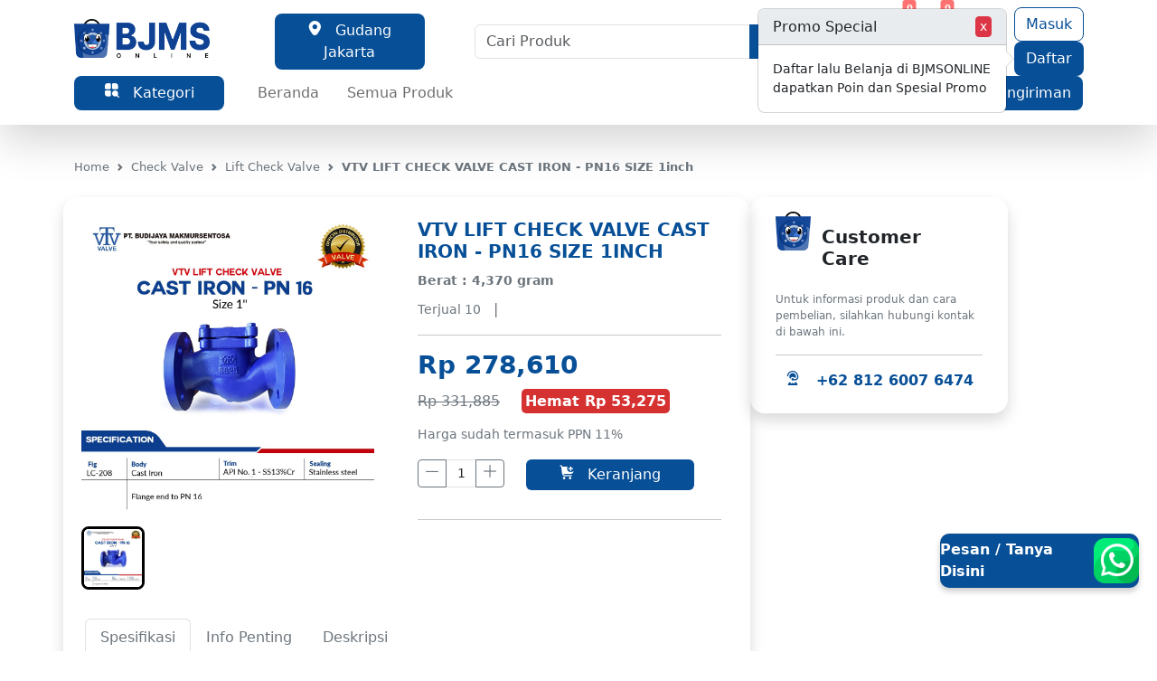

--- FILE ---
content_type: text/html; charset=UTF-8
request_url: https://bjmsonline.com/product-detail/lift-check-valve-vtv-cast-iron--pn16-size-1
body_size: 244686
content:
<!doctype html>
<html lang="en">

<head>
    <!-- Google Tag Manager -->
    <script>
        /*(function(w,d,s,l,i){w[l]=w[l]||[];w[l].push({'gtm.start':
        new Date().getTime(),event:'gtm.js'});var f=d.getElementsByTagName(s)[0],
        j=d.createElement(s),dl=l!='dataLayer'?'&l='+l:'';j.async=true;j.src=
        'https://www.googletagmanager.com/gtm.js?id='+i+dl;f.parentNode.insertBefore(j,f);
        })(window,document,'script','dataLayer','GTM-M565HKD'); */
    </script>
    <!-- End Google Tag Manager -->
    
    <!--GTM LAMA-->
    <!-- Google Tag Manager -->
    <script>(function(w,d,s,l,i){w[l]=w[l]||[];w[l].push({'gtm.start':
    new Date().getTime(),event:'gtm.js'});var f=d.getElementsByTagName(s)[0],
    j=d.createElement(s),dl=l!='dataLayer'?'&l='+l:'';j.async=true;j.src=
    'https://www.googletagmanager.com/gtm.js?id='+i+dl;f.parentNode.insertBefore(j,f);
    })(window,document,'script','dataLayer','GTM-PC9F662N');</script>
<!-- End Google Tag Manager -->

    <!-- Google tag (gtag.js) -->
    <script async src="https://www.googletagmanager.com/gtag/js?id=G-FMKDBEX9P8"></script>

    <script>
        window.dataLayer = window.dataLayer || [];
        function gtag(){dataLayer.push(arguments);}
        gtag('js', new Date());
      
        gtag('config', 'G-FMKDBEX9P8');
    </script>

    <meta name="google-site-verification" content="LWON2xdNSIddkXD0VKq3DqVI3l3JF24LmCwsz3VV6Cw" />
    <meta charset="utf-8">
    <meta name="viewport" content="width=device-width, initial-scale=1">

    
		
	
	
    
    <title>VTV LIFT CHECK VALVE  CAST IRON - PN16 SIZE 1inch | BJMSONLINE.COM</title>
    <link rel="shortcut icon" href="https://bjmsonline.com/assets/img/logo/logo.png">

    <!-- BOOTSTRAP CSS -->
    <link href="https://cdn.jsdelivr.net/npm/bootstrap@5.3.3/dist/css/bootstrap.min.css" rel="stylesheet"
        integrity="sha384-QWTKZyjpPEjISv5WaRU9OFeRpok6YctnYmDr5pNlyT2bRjXh0JMhjY6hW+ALEwIH" crossorigin="anonymous">
    <link rel="stylesheet" href="https://cdn.jsdelivr.net/npm/bootstrap-icons@1.11.3/font/bootstrap-icons.min.css">

    <!-- SPLIDE JS -->
    <link rel="stylesheet" href="https://cdn.jsdelivr.net/npm/@splidejs/splide@4.1.4/dist/css/splide.min.css"
        integrity="sha256-5uKiXEwbaQh9cgd2/5Vp6WmMnsUr3VZZw0a8rKnOKNU=" crossorigin="anonymous">
    
    <!-- ICONS -->
    <!-- <link rel='stylesheet' href='https://cdn-uicons.flaticon.com/2.6.0/uicons-solid-rounded/css/uicons-solid-rounded.css'> -->
    <link href="https://bjmsonline.com/assets/ui_v1/uicons-solid-rounded/css/uicons-solid-rounded.css" rel="stylesheet">
    <link rel="stylesheet" href="https://bjmsonline.com/assets/ui_v1/css/style.css">

    <!-- GOOGLE FONTS -->
    <link rel="preconnect" href="https://fonts.googleapis.com">
    <link rel="preconnect" href="https://fonts.gstatic.com" crossorigin>
    <link href="https://fonts.googleapis.com/css2?family=Public+Sans:ital,wght@0,100..900;1,100..900&family=Rubik:ital,wght@0,300..900;1,300..900&display=swap" rel="stylesheet">
    
    <!-- ALGOLIA -->
    <link rel="stylesheet" href="https://cdn.jsdelivr.net/npm/algolia-autocomplete.js@0/dist/autocomplete.min.css">

    <link rel="stylesheet" href="https://cdn.jsdelivr.net/npm/daterangepicker/daterangepicker.css">

    <script async custom-element="amp-analytics" src="https://cdn.ampproject.org/v0/amp-analytics-0.1.js"></script>
    
</head>

<style>
    .public-sans {
    font-family: "Public Sans", serif;
    font-optical-sizing: auto;
    font-weight: 600;
    font-style: normal;
    }

    .public-sans-light {
    font-family: "Public Sans", serif;
    font-optical-sizing: auto;
    font-weight: 300;
    font-style: normal;
    }
</style>
<body>
    
    <!-- Google Tag Manager (noscript) -->
<!--<noscript><iframe src="https://www.googletagmanager.com/ns.html?id=GTM-PC9F662N"
height="0" width="0" style="display:none;visibility:hidden"></iframe></noscript> --->
<!-- End Google Tag Manager (noscript) -->    <!-- NAVBAR -->
    <div class="container-fluid nav-menu shadow-lg p-2 mb-4 bg-body-white fixed-top" style="background-color: #fff;">
        <div class="container">
            <div class="row d-flex flex-wrap align-items-center justify-content-center justify-content-md-between">
                <div class="col-xxl-2 col-xl-2 col-lg-2 col-md-2 col-sm-2 col-2" style="">
                    <a href="https://bjmsonline.com/" class="d-inline-flex link-body-emphasis text-decoration-none">
                        <img src="https://bjmsonline.com/assets/ui_v1/img/logo-dark.png" class="img-fluid" width="150px">
                    </a>
                </div>

                <div class="col-xxl-2 col-xl-2 col-lg-2 col-md-2 col-sm-2 col-2 warehouse-nav" style="">
                                    <button class="btn btn-dark-blue rounded-3 w-100" data-bs-toggle="modal" data-bs-target="#gudangModal"><i class="fi fi-sr-marker"></i> &nbsp; Gudang Jakarta</button>
                                </div>
    
                <div class="col-xxl-4 col-xl-4 col-lg-4 col-md-4 col-sm-4 col-4 mt-3" style="">
                    <form action="https://bjmsonline.com/search" method="get">
                        <div class="input-group mb-3">
                            <input type="text" class="form-control" placeholder="Cari Produk" aria-label="Cari Produk" aria-describedby="button-addon2" id="search-input" name='search'>
                            <button class="btn btn-dark-blue" type="submit" id="button-addon2" onclick="this.form.submit()">
                                &nbsp;<i class="fi-sr-search"></i>&nbsp;
                            </button>
                        </div>
                    </form>
                </div>
    
                <div class="col-xxl-3 col-xl-3 col-lg-4 col-md-4 col-4 text-end end-nav p-0" style="">
                    <div class="row d-flex justify-content-center">
                        <div class="col-1"></div>
                        
                        <div class="col-1 text-end menu-quotation dropdown-center mx-2">
                            <button class="btn btn-sm fs-4 position-relative dropdown-toggle p-0" data-bs-toggle="dropdown" style="color: #074F97;">
                                <i class="fi fi-sr-cart-shopping-fast"></i>
                                <span class="position-absolute top-0 start-80 translate-middle badge bg-soft-danger p-1" id="_cart" style="font-size: 10px; border-radius: 3px; padding:px;">
                                    <!-- 10 -->
                                    <span class="visually-hidden">unread messages</span>
                                </span>
                            </button>
                            <div class="dropdown-menu shadow p-3 mb-5 rounded" style="background-color: #fff; max-height:450px; overflow: auto;">
                                <div class="row">
                                    <div class="col-6">
                                        <h5 class="fw-bold" style="color: #074F97;">Keranjang</h5>
                                    </div>
                                                                    </div>

                                <hr class="text-secondary mt-2">

                                <div class="cart-items" id="detail_cart_ui"></div>
                                
                                                            </div>
                        </div>

                        <div class="col-1 text-end menu-quotation dropdown-center mx-2">
                            <button class="btn btn-sm fs-4 position-relative dropdown-toggle p-0" data-bs-toggle="dropdown" style="color: #074F97;">
                                <i class="fi fi-sr-bell"></i>
                                <span class="position-absolute top-0 start-80 translate-middle badge bg-soft-danger p-1" id="count_notification" style="font-size: 10px; border-radius: 3px; padding:px;">
                                    <!-- 10 -->
                                    <span class="visually-hidden">unread messages</span>
                                </span>
                            </button>
                            <div class="dropdown-menu shadow p-3 mb-5 rounded" style="background-color: #fff; max-height:450px; overflow: auto;">
                                <div class="row">
                                    <div class="col-6">
                                        <h5 class="fw-bold" style="color: #074F97;">Notifikasi</h5>
                                    </div>
                                                                    </div>

                                <hr class="text-secondary mt-2">

                                <div class="cart-items" id="show_notification"></div>
                            </div>
                        </div>

                        <div class="col-6 text-end p-0">
							                                <a href="https://bjmsonline.com/login" class="btn btn-outline-dark-blue rounded-3">Masuk</a>
                                <!--<a href="#" class="btn btn-dark-blue rounded-3" data-bs-toggle="modal" data-bs-target="#daftarUserModal">Daftar</a>-->
                                <button class="btn btn-dark-blue rounded-3 register-popovers" id="popoverBtn" data-bs-toggle="popover" data-bs-title="Placeholder Title" data-bs-content="Daftar lalu Belanja di BJMSONLINE dapatkan Poin dan Spesial Promo" data-bs-placement="bottom" data-bs-html="true">Daftar</button>
														                        </div>
                        
                    </div>
                </div>
            </div>

            <div class="row mb-2">
                <div class="col-xxl-2 col-xl-2 col-lg-2 col-md-2 col-2">
                    <button class="btn btn-dark-blue rounded-3 w-100" data-bs-toggle="modal" data-bs-target="#kategoriModal">
                        <i class="fi fi-sr-category"></i> &nbsp; Kategori
                    </button>
                </div>
                <div class="col-xxl-6 col-xl-6 col-lg-6 col-md-6 col-6 menu-navbar">
                    <a href="https://bjmsonline.com/" class="btn rounded-3" style="color: #6e6e6e;">Beranda</a>
                    <a href="https://bjmsonline.com/products" class="btn rounded-3" style="color: #6e6e6e;">Semua Produk</a>
                    <!-- <a href="" class="btn rounded-3" style="color: #6e6e6e;">Promo Bundling</a>
                    <a href="" class="btn rounded-3" style="color: #6e6e6e;">Blog</a>
                    <a href="" class="btn rounded-3" style="color: #6e6e6e;">Katalog</a> -->
                </div>

                                <div class="col-xxl-4 col-xl-4 col-lg-4 col-md-4 col-4 text-end">
                    <button class="btn btn-dark-blue rounded-3" type="submit" data-bs-toggle="modal" data-bs-target="#gudangModal">
                        <i class="fi-sr-truck-check"></i> &nbsp; Pilih Alamat Pengiriman</b>
                    </button>
                </div>
                            </div>
        </div>
    </div>

    <!-- NAVBAR MOBILE -->
    <div class="container-fluid shadow mb-3 nav-mobile fixed-top" style="background-color: #ffffff;">
        <div class="row mt-2">
            <div class="col-6">
                <a href="https://bjmsonline.com/">
                    <img src="https://bjmsonline.com/assets/ui_v1/img/logo-dark.png" class="img-fluid" width="150px">
                </a>
            </div>
            <div class="col-6 text-end">
                <button class="btn text-end p-0" data-bs-toggle="modal" data-bs-target="#gudangModal" style="font-size: 16px;">
                    <div class="">
                        <span class="text-secondary">
                            Lokasi Gudang
                        </span>
                        <br>
                                                <span class="fw-bold" style="color: #074F97;"><i class="fi fi-sr-marker"></i>  Jakarta </span>
                    </div>
                </button>
            </div>
        </div>
        <div class="row mt-2">
            <div class="col-4">
                <button class="btn btn-dark-blue rounded-3 w-100" data-bs-toggle="modal" data-bs-target="#kategoriModal" style="font-size: 15px; padding: 6px;">
                    <i class="fi fi-sr-category" style="font-size: 15px; position: relative; top: 2px;"></i>
                    &nbsp; Kategori
                </button>
            </div>
            <div class="col-8">
                <form action="https://bjmsonline.com/search" method="get">
                    <div class="input-group mb-3">
                        <input type="text" class="form-control" placeholder="Cari Produk" aria-label="Cari Produk" aria-describedby="button-addon2" id="search-input" name='search'>
                        <button class="btn btn-dark-blue" type="submit" id="button-addon2" onclick="this.form.submit()">
                            &nbsp;<i class="fi-sr-search"></i>&nbsp;
                        </button>
                    </div>
                </form>
            </div>
        </div>

        <div class="row justify-content-center splide mb-2" id="menu-nav-mobile" style="margin-top: -5px;">
            <div class="col-12 splide__track">
                <div class="splide__list">
                    <a href="https://bjmsonline.com/" class="btn btn-outline-dark-blue rounded-3 my-1 splide__slide" style="font-size: 12px;">Beranda</a>
                    <a href="https://bjmsonline.com/products" class="btn btn-outline-dark-blue rounded-3 my-1 splide__slide" style="font-size: 12px;">Semua Produk</a>
                    <!-- <a href="" class="btn btn-outline-dark-blue rounded-3 my-1 splide__slide" style="font-size: 12px;">Promo Bundling</a>
                    <a href="" class="btn btn-outline-dark-blue rounded-3 my-1 splide__slide" style="font-size: 12px;">Blog</a>
                    <a href="" class="btn btn-outline-dark-blue rounded-3 my-1 splide__slide" style="font-size: 12px;">Katalog</a> -->
                </div>
            </div>
        </div>
    </div>

<div class="container-fluid mb-4" style="margin-top: 175px;">
    <div class="container">
        <nav style="--bs-breadcrumb-divider: url(&#34;data:image/svg+xml,%3Csvg xmlns='http://www.w3.org/2000/svg' width='8' height='8'%3E%3Cpath d='M2.5 0L1 1.5 3.5 4 1 6.5 2.5 8l4-4-4-4z' fill='%236c757d'/%3E%3C/svg%3E&#34;);" aria-label="breadcrumb">
            <ol class="breadcrumb" style="font-size: 13px;">
                <li class="breadcrumb-item">
					<a href="https://bjmsonline.com/" class="text-decoration-none text-secondary">
						Home
					</a>
				</li>
                <li class="breadcrumb-item text-secondary" aria-current="page">
					<a href="https://bjmsonline.com/category/check-valve" class="text-decoration-none text-secondary">
						Check Valve					</a>
				</li>
                                <li class="breadcrumb-item text-secondary" aria-current="page">
					<a href="https://bjmsonline.com/sub-category/lift-check-valve" class="text-decoration-none text-secondary">
						Lift Check Valve					</a>
				</li>
				                <li class="breadcrumb-item text-secondary fw-bold" aria-current="page">
					VTV LIFT CHECK VALVE  CAST IRON - PN16 SIZE 1inch				</li>
            </ol>
        </nav>
    </div>
</div>

<div class="container-fluid mb-4">
	<div class="container">
		<div class="row gap-5">
			<div class="col-xxl-8 col-xl-8 col-lg-8 col-md-8 col-sm-12 col-12 shadow p-2 bg-body-white rounded-4">
				<div class="row px-4">
					<div class="col-xxl-6 col-xl-6 col-lg-6 col-md-6 col-sm-12 col-12 my-3 p-0" style="">
						<div id="main-slider" class="splide">
							<div class="splide__track">
								<div class="splide__list">
									<img src="https://bjmsonline.com/assets/upload/products/lift-check-valve-vtv-cast-iron-pn16-size-1.jpg" class="img-fluid splide__slide rounded-3" alt="VTV LIFT CHECK VALVE  CAST IRON - PN16 SIZE 1inch">
																		<!-- <img src="produk-2.jpg" class="img-fluid splide__slide rounded-3">
									<img src="produk-3.jpg" class="img-fluid splide__slide rounded-3"> -->
								</div>
							</div>
						</div>

						<div id="thumbnail-slider" class="splide mt-3">
							<div class="splide__track">
								<div class="splide__list">
									<img src="https://bjmsonline.com/assets/upload/products/lift-check-valve-vtv-cast-iron-pn16-size-1.jpg" class="splide__slide rounded-3">
																		<!-- <img src="produk-2.jpg" class="splide__slide rounded-3">
									<img src="produk-3.jpg" class="splide__slide rounded-3"> -->
								</div>
							</div>
						</div>

					</div>
					<div class="col-xxl-6 col-xl-6 col-lg-6 col-md-6 col-sm-12 col-12 mt-3 info-product">
						<h5 class="fw-bold" style="color: #074F97;">
                            VTV LIFT CHECK VALVE  CAST IRON - PN16 SIZE 1INCH						</h5>
						
						<span class="review-product text-secondary fw-bold mb-3" style="font-size: 14px;">Berat : 4,370 gram </span>

                        
						<p class="text-secondary mt-2">
                            							    <span class="review-product" style="font-size: 14px;">
                                    Terjual 10                                </span>
                                <span>&nbsp; | &nbsp;</span>
                            

                            
                            						</p>
						
						<hr>

																				<h3 class="fw-bold" style="color: #074F97;">Rp 278,610</h3>
							<div class="row mb-2">
								<div class="col-xxl-auto col-xl-auto col-lg-auto col-md-7 col-sm-12 col-5 my-1">
									<span class="harga-promo text-secondary"><del>Rp 331,885</del></span>
								</div>
								<div class="col-xxl-7 col-xl-7 col-lg-7 col-md-10 col-sm-12 col-7 my-1 badge-hemat">
									<span class="harga-promo text-white fw-bold py-1"
										style="background-color: rgb(214, 49, 49); border-radius: 5px; padding-left: 4px; padding-right: 4px;">
										Hemat Rp 53,275 </span>
								</div>
							</div>
													                        
						
                        <small class="text-secondary">Harga sudah termasuk PPN 11%</small>
                        
                        						
						
						<div class="row">
														<div class="col-xxl-4 col-xl-4 col-lg-4 col-md-5 col-sm-4 col-4 my-3 qty-form">
								<div class="input-group">
									<button class="btn btn-sm btn-outline-secondary" type="button" id="button-addon1" data-bs-toggle="modal" data-bs-target="#gudangModal">
										<i class="fi-sr-minus"></i>
									</button>
									
									<input type="text" class="form-control form-control-sm text-center" value="1"
										aria-describedby="button-addon1">
									
									<button class="btn btn-sm btn-outline-secondary" type="button" id="button-addon1" data-bs-toggle="modal" data-bs-target="#gudangModal">
										<i class="fi-sr-plus"></i>
									</button>
								</div>
							</div>
							
							<div class="col-xxl-7 col-xl-7 col-lg-7 col-md-7 col-sm-7 col-7 my-3">
								<button class="btn btn-dark-blue px-2 py-1 add-cart-button-detail w-100" data-bs-toggle="modal" data-bs-target="#gudangModal">
									<i class="fi-sr-shopping-cart-add"></i>
										&nbsp; 
										Keranjang
								</button>
							</div>
							
							
							
						</div>
						
						                            
                                    
						

						<hr class="line-informasi-merk">
					</div>
				</div>

				<div class="row px-3 informasi-merk-mobile">
					<hr>
					<div class="col-12">
						<h6 class="text-secondary">Informasi Merk</h6>
						<p class="text-secondary" style="font-size: 12px; text-align: justify;">
							VTV Valve is a leading manufacturer of quality valve products. Designed and engineered to
							the highest possible standards, our valve range is found in a substantial array of
							applications in almost all industries, from Petrochemical, Oil and Gas, Chemical, to power
							generation and Pulp & Paper.
						</p>
					</div>
				</div>

				<div class="row mt-3 ms-1">
					<div class="col-11">
						<ul class="nav nav-tabs" id="myTab" role="tablist">
							<li class="nav-item" role="presentation">
								<button class="nav-link active text-secondary" id="home-tab" data-bs-toggle="tab" data-bs-target="#home-tab-pane" type="button" role="tab" aria-controls="home-tab-pane" aria-selected="true">Spesifikasi</button>
							</li>
							<li class="nav-item" role="presentation">
								<button class="nav-link text-secondary" id="profile-tab" data-bs-toggle="tab" data-bs-target="#profile-tab-pane" type="button" role="tab" aria-controls="profile-tab-pane" aria-selected="false">Info Penting</button>
							</li>
							<li class="nav-item" role="presentation">
								<button class="nav-link text-secondary" id="description-tab" data-bs-toggle="tab" data-bs-target="#description-tab-pane" type="button" role="tab" aria-controls="profile-tab-pane" aria-selected="false">Deskripsi</button>
							</li>
						</ul>
						<div class="tab-content" id="myTabContent">
							<div class="tab-pane fade show active" id="home-tab-pane" role="tabpanel" aria-labelledby="home-tab" tabindex="0">
								<p class="mb-2 mt-2"><p>PT. Budijaya Makmursentosa adalah Distributor Resmi VTV Valve di Indonesia. Berpengalaman lebih dari 16 tahun dibidang Industri Valve.<br /><br />Specification:<br />VTV Flange Lift Check Valve<br />Fig ; LC-208<br />Body : Cast Iron<br />Trim : API No. 1 - SS13%Cr<br />Spring : Stainless steel<br />Flange end to PN 16<br /><br />Keunggulan VTV Valve yang Kami tawarkan :<br />1. 100% Sudah melewati uji QC dan test bench<br />2. Dipercaya oleh lebih dari 2000 pabrik<br />3. Stock lebih dari 30.000 produk<br />4. After sales service 7 hari 24 jam<br /><br />Dapatkan Discount Special dengan Minimum Pembelian 10pcs. (Harap Konfirmasi via Chat)<br /><br />Note :<br /><br />Untuk pemesanan sebelum jam 14.00 WIB akan di kirimkan hari yang sama.<br /><br />Untuk pemesanan di atas jam 14.00 WIB akan di kirimkan besok.<br /><br />Hari libur nasional / sabtu - minggu tidak ada pengiriman.<br />Operasional :<br />Senin-Jumat 08.30-17.15<br />Weekend &amp; Tanggal Merah : Slow Response<br /><br />OPEN FOR RESELLER<br />harga sudah termasuk PPN 11%</p></p>
								</hr>
							</div>
							
							<div class="tab-pane fade" id="profile-tab-pane" role="tabpanel" aria-labelledby="profile-tab" tabindex="0">
								<p class="mt-2">
									Untuk pemesanan sebelum jam 14.00 WIB akan di kirimkan hari yang sama. <br />
                                    Untuk pemesanan di atas jam 14.00 WIB akan di kirimkan besok. </p>
									
									<p>
										Hari libur nasional / sabtu - minggu tidak ada pengiriman. <br />
										Operasional : Senin-Jumat 08.30-17.15 
									</p>
									
									<img src="https://bjmsonline.com/assets/img/banner/faktur-pajak.jpg" class="img-fluid mb-2">
							</div>
							<div class="tab-pane fade show active" id="description-tab-pane" role="tabpanel" aria-labelledby="description-tab" tabindex="0">
								<p class="mb-2 mt-2">VTV Valve is a leading manufacturer of quality valve products. Designed and engineered to the highest possible standards, our valve range is found in a substantial array of applications in almost all industries, from Petrochemical, Oil and Gas, Chemical, to power generation and Pulp & Paper.</p>
							</div>
						</div>
					</div>
				</div>
				
			</div>
			<div class="col-xxl-3 col-xl-3 col-lg-3 col-md-3 col-sm-12 col-12">
				<!-- CUSTOMER CARE DESKTOP -->
				<div class="row shadow p-2 mb-4 bg-body-white rounded-4 customer-care-desktop">
					<div class="col-12" style="">
						<div class="row px-2 py-2">
							<div class="col-xxl-3 col-xl-3 col-lg-3 col-md-4 col-sm-3 col-3">
								<img src="https://bjmsonline.com/assets/ui_v1/img/logo.png" class="img-fluid">
							</div>
							<div class="col-xxl-8 col-xl-8 col-lg-8 col-md-7 col-sm-8 col-8 p-0">
								<h5 class="fw-bold">Customer Care</h5>
							</div>
						</div>
						<div class="row px-2 mt-2">
							<div class="col">
								<p class="text-secondary" style="font-size: 12px;">
									Untuk informasi produk dan cara pembelian, silahkan hubungi kontak di bawah ini.
								</p>
								<hr>
							</div>
						</div>
						<div class="row px-2">
							<div class="col text-center">
								<p class="fw-bold" style="font-size: 11px; color: #074F97;">
									<!--<span class="fs-6"><i class=" fi-sr-customer-service"></i> &nbsp; +62 812 6007 6474</span>-->
									<a href="https://api.whatsapp.com/send?phone=6281260076474&text=Halo%20www.bjmsonline.com,%20saya%20ingin%20menanyakan%20" target="_blank" class="fs-6 text-decoration-none text-dark-blue"><i class=" fi-sr-customer-service"></i> &nbsp; +62 812 6007 6474</a>
								</p>
							</div>
						</div>

					</div>
				</div>
				
							</div>
		</div>
	</div>
</div>

	<!-- REKOMENDASI PRODUK -->
	<div class="container-fluid mt-4">
        <div class="container">
            <div class="row">
                <div class="col">
                    <h3 class="fw-bold my-2 mb-3" style="color: #074F97;">Produk Rekomendasi</h3>
                </div>
            </div>
            <div class="row gap-3 mb-3 justify-content-md-start justify-content-center d-flex">
				                <div class="col-xxl-2 col-xl-2 col-lg-2 col-md-2 col-sm-6 col-5 mb-1 border rounded-4 item-promo p-0 splide__slide" style="max-width: 12.5rem;">
                    <a href="https://bjmsonline.com/product-detail/lift-check-valve-vtv-cast-iron--pn16-size-4" style="text-decoration: none; color:#000;">
                        <div class="row">
                            <div class="col-xxl-12 col-xl-12 col-lg-12 col-md-12 col-12">
                                <img src="https://bjmsonline.com/assets/upload/products/lift-check-valve-vtv-cast-iron-pn16-size-4.jpg" class="img-fluid"
                                    style="background-color: rgb(192, 192, 192); border-radius: 15px 15px 0px 0px;">
                            </div>
                        </div>

                        <div class="row p-1">
                            <div class="col-12" style="height: 28px;">
                                <p class="title-product" style="display: -webkit-box; -webkit-line-clamp: 2; -webkit-box-orient: vertical; overflow: hidden;  text-overflow: ellipsis;  word-break: break-word; max-height: 3em; font-weight:500">
									VTV LIFT CHECK VALVE  CAST IRON - PN16 SIZE 4INCH								</p>
                            </div>
                        </div>
						
						
                        <div class="row px-1">
                            <div class="col-12" style="height: 20px;">
                                <p class="fw-bolder mt-2" style="font-size: 14px; color:#074F97;">Rp. 1,900,320</p>
                            </div>
                        </div>

                        <div class="row px-1">
                            <div class="col-auto" style="height: 15px;">
                                <p class="mt-2" style="font-size: 11px;"><del>Rp 2,174,348</del></p>
                            </div>
                        </div>

                        <div class="row px-3">
                            <div class="col-auto p-0 mt-3"
                                style="background-color: rgb(214, 49, 49); height: 15px; border-radius: 5px;">
                                <p class="fw-bold text-white" style="font-size: 11px;">&nbsp; Hemat Rp 274,028                                    &nbsp;</p>
                            </div>
                        </div>
						
                        <div class="row p-1 px-3 mt-1" style="">
                            <div class="col-xxl-3 col-xl-3 col-lg-3 col-md-3 col-3 px-1 mt-1 rating" style="height: 13px;">
								                            </div>

                            <div class="col-5 mt-1 p-0 text-center rating">
								                                <p class="fw-bold text-secondary">Terjual 11</p>
								                            </div>

                        </div>
                    </a>
                </div>
				                <div class="col-xxl-2 col-xl-2 col-lg-2 col-md-2 col-sm-6 col-5 mb-1 border rounded-4 item-promo p-0 splide__slide" style="max-width: 12.5rem;">
                    <a href="https://bjmsonline.com/product-detail/lift-check-valve-vtv-cast-iron--pn16-size-2-inch" style="text-decoration: none; color:#000;">
                        <div class="row">
                            <div class="col-xxl-12 col-xl-12 col-lg-12 col-md-12 col-12">
                                <img src="https://bjmsonline.com/assets/upload/products/lift-check-valve-vtv-cast-iron-pn16-size-2-inch.jpg" class="img-fluid"
                                    style="background-color: rgb(192, 192, 192); border-radius: 15px 15px 0px 0px;">
                            </div>
                        </div>

                        <div class="row p-1">
                            <div class="col-12" style="height: 28px;">
                                <p class="title-product" style="display: -webkit-box; -webkit-line-clamp: 2; -webkit-box-orient: vertical; overflow: hidden;  text-overflow: ellipsis;  word-break: break-word; max-height: 3em; font-weight:500">
									VTV LIFT CHECK VALVE  CAST IRON - PN16 SIZE 2 INCH								</p>
                            </div>
                        </div>
						
						
                        <div class="row px-1">
                            <div class="col-12" style="height: 20px;">
                                <p class="fw-bolder mt-2" style="font-size: 14px; color:#074F97;">Rp. 750,360</p>
                            </div>
                        </div>

                        <div class="row px-1">
                            <div class="col-auto" style="height: 15px;">
                                <p class="mt-2" style="font-size: 11px;"><del>Rp 885,783</del></p>
                            </div>
                        </div>

                        <div class="row px-3">
                            <div class="col-auto p-0 mt-3"
                                style="background-color: rgb(214, 49, 49); height: 15px; border-radius: 5px;">
                                <p class="fw-bold text-white" style="font-size: 11px;">&nbsp; Hemat Rp 135,423                                    &nbsp;</p>
                            </div>
                        </div>
						
                        <div class="row p-1 px-3 mt-1" style="">
                            <div class="col-xxl-3 col-xl-3 col-lg-3 col-md-3 col-3 px-1 mt-1 rating" style="height: 13px;">
								                            </div>

                            <div class="col-5 mt-1 p-0 text-center rating">
								                                <p class="fw-bold text-secondary">Terjual 47</p>
								                            </div>

                        </div>
                    </a>
                </div>
				                <div class="col-xxl-2 col-xl-2 col-lg-2 col-md-2 col-sm-6 col-5 mb-1 border rounded-4 item-promo p-0 splide__slide" style="max-width: 12.5rem;">
                    <a href="https://bjmsonline.com/product-detail/vtv-lift-check-valve-cast-iron--pn16-cw-fgbn-size-3-inch" style="text-decoration: none; color:#000;">
                        <div class="row">
                            <div class="col-xxl-12 col-xl-12 col-lg-12 col-md-12 col-12">
                                <img src="https://bjmsonline.com/assets/upload/products/vtv-lift-check-valve-cast-iron-pn16-cw-fgbn-size-3-inch.jpg" class="img-fluid"
                                    style="background-color: rgb(192, 192, 192); border-radius: 15px 15px 0px 0px;">
                            </div>
                        </div>

                        <div class="row p-1">
                            <div class="col-12" style="height: 28px;">
                                <p class="title-product" style="display: -webkit-box; -webkit-line-clamp: 2; -webkit-box-orient: vertical; overflow: hidden;  text-overflow: ellipsis;  word-break: break-word; max-height: 3em; font-weight:500">
									VTV LIFT CHECK VALVE CAST IRON - PN16 C/W FGBN SIZE 3 INCH								</p>
                            </div>
                        </div>
						
												<div class="row px-1">
                            <div class="col-12" style="height: 20px;">
                                <p class="fw-bolder mt-2" style="font-size: 13px; color:#074F97;">Rp. 1,904,760</p>
                            </div>
                        </div>
                        <div class="row px-1">
                            <div class="col-auto" style="height: 15px;">
                                <!--<p class="mt-2" style="font-size: 11px;"><del>Rp 1,904,760</del></p>-->
                            </div>
                        </div>

                        <div class="row px-3">
                            <div class="col-auto p-0 mt-3"
                                style="background-color: rgb(214, 49, 49); height: 15px; border-radius: 5px;">
                                <!--<p class="fw-bold text-white" style="font-size: 11px;">&nbsp; Hemat Rp 0-->
                                <!--    &nbsp;</p>-->
                            </div>
                        </div>
						
                        <div class="row p-1 px-3 mt-1" style="">
                            <div class="col-xxl-3 col-xl-3 col-lg-3 col-md-3 col-3 px-1 mt-1 rating" style="height: 13px;">
								                            </div>

                            <div class="col-5 mt-1 p-0 text-center rating">
								                                <p class="fw-bold text-secondary">Terjual 1</p>
								                            </div>

                        </div>
                    </a>
                </div>
				                <div class="col-xxl-2 col-xl-2 col-lg-2 col-md-2 col-sm-6 col-5 mb-1 border rounded-4 item-promo p-0 splide__slide" style="max-width: 12.5rem;">
                    <a href="https://bjmsonline.com/product-detail/lift-check-valve-vtv-cast-iron--pn16-size-6-inch" style="text-decoration: none; color:#000;">
                        <div class="row">
                            <div class="col-xxl-12 col-xl-12 col-lg-12 col-md-12 col-12">
                                <img src="https://bjmsonline.com/assets/upload/products/lift-check-valve-vtv-cast-iron-pn16-size-6-inch.jpg" class="img-fluid"
                                    style="background-color: rgb(192, 192, 192); border-radius: 15px 15px 0px 0px;">
                            </div>
                        </div>

                        <div class="row p-1">
                            <div class="col-12" style="height: 28px;">
                                <p class="title-product" style="display: -webkit-box; -webkit-line-clamp: 2; -webkit-box-orient: vertical; overflow: hidden;  text-overflow: ellipsis;  word-break: break-word; max-height: 3em; font-weight:500">
									VTV LIFT CHECK VALVE  CAST IRON - PN16 SIZE 6 INCH								</p>
                            </div>
                        </div>
						
						
                        <div class="row px-1">
                            <div class="col-12" style="height: 20px;">
                                <p class="fw-bolder mt-2" style="font-size: 14px; color:#074F97;">Rp. 3,593,070</p>
                            </div>
                        </div>

                        <div class="row px-1">
                            <div class="col-auto" style="height: 15px;">
                                <p class="mt-2" style="font-size: 11px;"><del>Rp 4,071,000</del></p>
                            </div>
                        </div>

                        <div class="row px-3">
                            <div class="col-auto p-0 mt-3"
                                style="background-color: rgb(214, 49, 49); height: 15px; border-radius: 5px;">
                                <p class="fw-bold text-white" style="font-size: 11px;">&nbsp; Hemat Rp 477,930                                    &nbsp;</p>
                            </div>
                        </div>
						
                        <div class="row p-1 px-3 mt-1" style="">
                            <div class="col-xxl-3 col-xl-3 col-lg-3 col-md-3 col-3 px-1 mt-1 rating" style="height: 13px;">
								                            </div>

                            <div class="col-5 mt-1 p-0 text-center rating">
								                                <p class="fw-bold text-secondary">Terjual 11</p>
								                            </div>

                        </div>
                    </a>
                </div>
				                <div class="col-xxl-2 col-xl-2 col-lg-2 col-md-2 col-sm-6 col-5 mb-1 border rounded-4 item-promo p-0 splide__slide" style="max-width: 12.5rem;">
                    <a href="https://bjmsonline.com/product-detail/lift-check-valve-vtv-cast-iron--pn16-size-8-inch" style="text-decoration: none; color:#000;">
                        <div class="row">
                            <div class="col-xxl-12 col-xl-12 col-lg-12 col-md-12 col-12">
                                <img src="https://bjmsonline.com/assets/upload/products/lift-check-valve-vtv-cast-iron-pn16-size-8-inch.jpg" class="img-fluid"
                                    style="background-color: rgb(192, 192, 192); border-radius: 15px 15px 0px 0px;">
                            </div>
                        </div>

                        <div class="row p-1">
                            <div class="col-12" style="height: 28px;">
                                <p class="title-product" style="display: -webkit-box; -webkit-line-clamp: 2; -webkit-box-orient: vertical; overflow: hidden;  text-overflow: ellipsis;  word-break: break-word; max-height: 3em; font-weight:500">
									VTV LIFT CHECK VALVE  CAST IRON - PN16 SIZE 8 INCH								</p>
                            </div>
                        </div>
						
						
                        <div class="row px-1">
                            <div class="col-12" style="height: 20px;">
                                <p class="fw-bolder mt-2" style="font-size: 14px; color:#074F97;">Rp. 5,644,350</p>
                            </div>
                        </div>

                        <div class="row px-1">
                            <div class="col-auto" style="height: 15px;">
                                <p class="mt-2" style="font-size: 11px;"><del>Rp 6,369,424</del></p>
                            </div>
                        </div>

                        <div class="row px-3">
                            <div class="col-auto p-0 mt-3"
                                style="background-color: rgb(214, 49, 49); height: 15px; border-radius: 5px;">
                                <p class="fw-bold text-white" style="font-size: 11px;">&nbsp; Hemat Rp 725,074                                    &nbsp;</p>
                            </div>
                        </div>
						
                        <div class="row p-1 px-3 mt-1" style="">
                            <div class="col-xxl-3 col-xl-3 col-lg-3 col-md-3 col-3 px-1 mt-1 rating" style="height: 13px;">
								                            </div>

                            <div class="col-5 mt-1 p-0 text-center rating">
								                                <p class="fw-bold text-secondary">Terjual 8</p>
								                            </div>

                        </div>
                    </a>
                </div>
				                <div class="col-xxl-2 col-xl-2 col-lg-2 col-md-2 col-sm-6 col-5 mb-1 border rounded-4 item-promo p-0 splide__slide" style="max-width: 12.5rem;">
                    <a href="https://bjmsonline.com/product-detail/lift-check-valve-vtv-cast-steel--pn40-size-4" style="text-decoration: none; color:#000;">
                        <div class="row">
                            <div class="col-xxl-12 col-xl-12 col-lg-12 col-md-12 col-12">
                                <img src="https://bjmsonline.com/assets/upload/products/lift-check-valve-vtv-cast-steel-pn40-size-4.jpg" class="img-fluid"
                                    style="background-color: rgb(192, 192, 192); border-radius: 15px 15px 0px 0px;">
                            </div>
                        </div>

                        <div class="row p-1">
                            <div class="col-12" style="height: 28px;">
                                <p class="title-product" style="display: -webkit-box; -webkit-line-clamp: 2; -webkit-box-orient: vertical; overflow: hidden;  text-overflow: ellipsis;  word-break: break-word; max-height: 3em; font-weight:500">
									VTV LIFT CHECK VALVE  CAST STEEL - PN40 SIZE 4INCH								</p>
                            </div>
                        </div>
						
						
                        <div class="row px-1">
                            <div class="col-12" style="height: 20px;">
                                <p class="fw-bolder mt-2" style="font-size: 14px; color:#074F97;">Rp. 4,218,000</p>
                            </div>
                        </div>

                        <div class="row px-1">
                            <div class="col-auto" style="height: 15px;">
                                <p class="mt-2" style="font-size: 11px;"><del>Rp 4,770,783</del></p>
                            </div>
                        </div>

                        <div class="row px-3">
                            <div class="col-auto p-0 mt-3"
                                style="background-color: rgb(214, 49, 49); height: 15px; border-radius: 5px;">
                                <p class="fw-bold text-white" style="font-size: 11px;">&nbsp; Hemat Rp 552,783                                    &nbsp;</p>
                            </div>
                        </div>
						
                        <div class="row p-1 px-3 mt-1" style="">
                            <div class="col-xxl-3 col-xl-3 col-lg-3 col-md-3 col-3 px-1 mt-1 rating" style="height: 13px;">
								                            </div>

                            <div class="col-5 mt-1 p-0 text-center rating">
								                            </div>

                        </div>
                    </a>
                </div>
				            </div>
        </div>
    </div>

<div class="toast-container position-fixed top-0 end-0 p-3">
    <div id="failedAddToCart" class="toast align-items-center text-bg-danger border-0" role="alert" aria-live="assertive" aria-atomic="true">
        <div class="d-flex">
            <div class="toast-body fw-bold">
                Ups!, Jumlah yang Anda inputkan melebihi sisa stok yang tersedia.
            </div>
            <button type="button" class="btn-close me-2 m-auto" data-bs-dismiss="toast" aria-label="Close"></button>
        </div>
    </div>
</div>

<div class="toast-container position-fixed top-0 end-0 p-3">
    <div id="successAddToCart" class="toast align-items-center text-bg-success border-0" role="alert" aria-live="assertive" aria-atomic="true">
        <div class="d-flex">
            <div class="toast-body fw-bold">
                Produk berhasil dimasukkan ke keranjang
            </div>
            <button type="button" class="btn-close me-2 m-auto" data-bs-dismiss="toast" aria-label="Close"></button>
        </div>
    </div>
</div>

<!-- Modal Bootstrap -->
<div class="modal fade" id="warningModal" tabindex="-1" aria-labelledby="warningModalLabel" aria-hidden="true">
	<div class="modal-dialog">
		<div class="modal-content">
			<div class="modal-body">
				<div class="alert alert-warning" role="alert">
					<h5 class="fw-bold">Varian produk belum ditentukan</h5>
					<hr>
					Silahkan tentukan varian untuk memasukkan item ke keranjang
				</div>

				<div class="list-group mb-3">
					                </div>

				<div class="row">
					<div class="col-6">
						<button data-cdr=""  data-productid="437"  data-productname="VTV LIFT CHECK VALVE  CAST IRON - PN16 SIZE 1inch"  data-price="278610.00" data-thumbnail="lift-check-valve-vtv-cast-iron-pn16-size-1.jpg" data-weight="4370"
						class="btn btn-dark-blue px-2 py-1 add-cart-button-detail w-100 pluscartDetailModal" id="addToCartDetailModal" disabled>
							<span id="buttonText">
								<i class="fi-sr-shopping-cart-add"></i>
									&nbsp; 
									Keranjang
								</span>
						</button>
					</div>
					<div class="col-6">
						<button type="button" class="btn btn-outline-danger w-100 py-1" data-bs-dismiss="modal">Tutup</button>
					</div>
				</div>
			</div>
		</div>
	</div>
</div>

<input type="hidden" value="0" id="checkVariants">

    <div class="container-fluid footer-information">
        <div class="container shadow p-2 bg-body-white rounded-4">
            <div class="row justify-content-center gap-5">
                <div class="col-xxl-2 col-xl-2 col-lg-2 col-md-3 col-sm-3 col-10 mt-2 footer-item">
                    <div class="rounded-3" style="background-color: #ffffff; min-height: 70px;">
                        <!--<a href="/" class="d-inline-flex link-body-emphasis text-decoration-none mt-3">-->
                        <!--    <img src="https://bjmsonline.com/assets/ui_v1/img/logo-dark.png" class="img-fluid" width="160px">-->
                        <!--</a>-->
                        <p class="my-3" style="font-size: 13px; color:#656565">Didukung Oleh : </p>
                        <a href="/" class="d-inline-flex link-body-emphasis text-decoration-none">
                            <img src="https://bjmsonline.com/assets/ui_v1/img/new-icon.png" class="img-fluid" width="160px">
                        </a>
                        <p class="my-3" style="font-size: 13px; color:#656565">BUDIJAYA Group is The leader in quality industrial valves & Instrument Solution Especialist in palm oil & paper mills.</p>
                    </div>
                </div>
                <div class="col-xxl-2 col-xl-2 col-lg-2 col-md-3 col-sm-3 col-10 mt-2 footer-item">
                    <div class="rounded-3" style="background-color: #ffffff; min-height: 70px;">
                        <h5 class="fw-bold mt-3" style="color: #074F97;">Informasi</h5>
                        <div class="col my-2" style="font-size: 13px; color:#656565">
                            <a href="https://bjmsonline.com/payment-method" style="font-size: 13px; color:#656565; text-decoration: none;">Metode Pembayaran</a>
                        </div>
                        <div class="col" style="font-size: 13px; color:#656565">
                            <a href="https://bjmsonline.com/syarat-dan-ketentuan" style="font-size: 13px; color:#656565; text-decoration: none;">Syarat dan Ketentuan</a>
                        </div>
                        <div class="col my-2" style="font-size: 13px; color:#656565">
                            <a href="https://bjmsonline.com/kebijakan-dan-privasi" style="font-size: 13px; color:#656565; text-decoration: none;">Kebijakan Privasi</a>
                        </div>
                        <div class="col" style="font-size: 13px; color:#656565">
                            <a href="https://bjmsonline.com/syarat-dan-ketentuan#pengembalian-barang-dan-dana" style="font-size: 13px; color:#656565; text-decoration: none;">Ketentuan Pengembalian Barang dan Dana</a>
                        </div>
                        <div class="col my-2" style="font-size: 13px; color:#656565">
                            <a href="https://bjmsonline.com/tutorial" style="font-size: 13px; color:#656565; text-decoration: none;">Panduan Belanja</a>
                        </div>
                        <div class="col my-2" style="font-size: 13px; color:#656565">
                            <a href="https://e-recruitment.bjmsgroup.com/" style="font-size: 13px; color:#656565; text-decoration: none;">Karir</a>
                        </div>
                        <div class="col my-2" style="font-size: 13px; color:#656565">
                            <a href="https://bjmsgroup.com/ecatalogue" style="font-size: 13px; color:#656565; text-decoration: none;">E-Katalog</a>
                        </div>
                    </div>
                </div>
                <div class="col-xxl-3 col-xl-3 col-lg-3 col-md-7 col-sm-7 col-10 mt-2 footer-item">
                    <div class="rounded-3" style="background-color: #ffffff;">
                        <h5 class="fw-bold mt-3" style="color: #074F97;">Metode Pembayaran</h5>
                        <div class="row my-3">
                            <div class="col">
                                <img src="https://bjmsonline.com/assets/ui_v1/img/footer/bca.png" width="50" class="img-fluid">
                            </div>
                            <div class="col">
                                <img src="https://bjmsonline.com/assets/ui_v1/img/footer/bni.png" width="50" class="img-fluid">
                            </div>
                            <div class="col">
                                <img src="https://bjmsonline.com/assets/ui_v1/img/footer/cimb.png" width="50" class="img-fluid">
                            </div>
                            <div class="col">
                                <img src="https://bjmsonline.com/assets/ui_v1/img/footer/danamon.png" width="50" class="img-fluid">
                            </div>
                        </div>
                        <div class="row my-3">
                            <div class="col">
                                <img src="https://bjmsonline.com/assets/ui_v1/img/footer/mandiri.png" width="50" class="img-fluid">
                            </div>
                            <div class="col">
                                <img src="https://bjmsonline.com/assets/ui_v1/img/footer/permata.png" width="50" class="img-fluid">
                            </div>
                            <div class="col">
                                <img src="https://bjmsonline.com/assets/ui_v1/img/footer/mastercard.png" width="50" class="img-fluid">
                            </div>
                            <div class="col">
                                <img src="https://bjmsonline.com/assets/ui_v1/img/footer/visa.png" width="50" class="img-fluid">
                            </div>
                        </div>
                        <!-- <h5 class="fw-bold mt-5" style="color: #074F97;">Ekspedisi Pengiriman</h5>
                        <div class="row my-3">
                            <div class="col">
                                <img src="https://bjmsonline.com/assets/ui_v1/img/footer/bca.png" width="50" class="img-fluid">
                            </div>
                            <div class="col">
                                <img src="https://bjmsonline.com/assets/ui_v1/img/footer/bca.png" width="50" class="img-fluid">
                            </div>
                            <div class="col">
                                <img src="https://bjmsonline.com/assets/ui_v1/img/footer/bca.png" width="50" class="img-fluid">
                            </div>
                            <div class="col">
                                <img src="https://bjmsonline.com/assets/ui_v1/img/footer/bca.png" width="50" class="img-fluid">
                            </div>
                        </div> -->
                    </div>
                </div>
            </div>
        </div>
    </div>
    
    <a href="https://api.whatsapp.com/send?phone=6281260076474&text=Halo%20www.bjmsonline.com,%20saya%20ingin%20menanyakan%20" target="_blank" class="floating-btn">
        <span class="fw-bold" style="color:#fff; font-style:bold; text-decoration:none;">Pesan / Tanya Disini</span> &nbsp; <img src="https://bjmsonline.com/assets/ui_v1/img/whatsapp.png" class="img-fluid" width="50px">
    </a>

    <!-- FOOTER -->
    <div class="container-fluid copyright" style="background-color: #074F97;">
        <div class="container">
           <div class="row">
            <div class="col mt-3">
                <p class="text-white text-center">&copy; 2025 bjmsonline All rights reserved</p>
            </div>
           </div>
        </div>
    </div>
    
    <!-- MENU AKUN -->
    <div class="col-10 offcanvas offcanvas-start" tabindex="-1" id="offcanvasExample" aria-labelledby="offcanvasExampleLabel" style="max-width: 80%;">
        <div class="offcanvas-header" style="background-color: #074F97;">
          <h5 class="offcanvas-title text-white" id="offcanvasExampleLabel">Menu Akun</h5>
          <button type="button" class="btn-close" data-bs-dismiss="offcanvas" aria-label="Close" style="color: #ffffff;"></button>
        </div>
        <div class="offcanvas-body">
            
            <div class="row justify-content-center px-2 py-1">
                <div class="col-12 rounded-2" style="background-color: #074F97;">
                    <div class="row py-3">
                        <div class="col-xxl-3 col-xl-3 col-lg-12 col-md-12 col-sm-12 col-3">
                        <img src="https://bjmsonline.com/assets/ui_v1/img/user.png" class="img-fluid mt-1" width="50px">
                        </div>
                        <div class="col-xxl-7 col-xl-7 col-lg-12 col-md-12 col-sm-12 col-7 p-1">
                            <span class="fw-bold mt-3" style="color: #ffffff;">
<div style="border:1px solid #990000;padding-left:20px;margin:0 0 10px 0;">

<h4>A PHP Error was encountered</h4>

<p>Severity: Notice</p>
<p>Message:  Trying to get property 'name' of non-object</p>
<p>Filename: _partials/footer_ui.php</p>
<p>Line Number: 124</p>


	<p>Backtrace:</p>
	
		
	
		
	
		
			<p style="margin-left:10px">
			File: /home/bjmsonline/public_html/application/views/frontend/_partials/footer_ui.php<br />
			Line: 124<br />
			Function: _error_handler			</p>

		
	
		
	
		
	
		
			<p style="margin-left:10px">
			File: /home/bjmsonline/public_html/application/views/frontend/product/product-detail.php<br />
			Line: 823<br />
			Function: view			</p>

		
	
		
	
		
	
		
			<p style="margin-left:10px">
			File: /home/bjmsonline/public_html/application/controllers/Frontend.php<br />
			Line: 2391<br />
			Function: view			</p>

		
	
		
	
		
			<p style="margin-left:10px">
			File: /home/bjmsonline/public_html/index.php<br />
			Line: 317<br />
			Function: require_once			</p>

		
	

</div></span>
                            <span style="font-size: 10px; background-color: #ffffff; padding: 3px 7px; border-radius: 5px;">
<div style="border:1px solid #990000;padding-left:20px;margin:0 0 10px 0;">

<h4>A PHP Error was encountered</h4>

<p>Severity: Notice</p>
<p>Message:  Trying to get property 'email' of non-object</p>
<p>Filename: _partials/footer_ui.php</p>
<p>Line Number: 125</p>


	<p>Backtrace:</p>
	
		
	
		
	
		
			<p style="margin-left:10px">
			File: /home/bjmsonline/public_html/application/views/frontend/_partials/footer_ui.php<br />
			Line: 125<br />
			Function: _error_handler			</p>

		
	
		
	
		
	
		
			<p style="margin-left:10px">
			File: /home/bjmsonline/public_html/application/views/frontend/product/product-detail.php<br />
			Line: 823<br />
			Function: view			</p>

		
	
		
	
		
	
		
			<p style="margin-left:10px">
			File: /home/bjmsonline/public_html/application/controllers/Frontend.php<br />
			Line: 2391<br />
			Function: view			</p>

		
	
		
	
		
			<p style="margin-left:10px">
			File: /home/bjmsonline/public_html/index.php<br />
			Line: 317<br />
			Function: require_once			</p>

		
	

</div></span>
                        </div>
                    </div>
                </div>
            </div>

            <div class="row px-2 py-2">
                <div class="col-12 rounded-2" style="border: 1px solid #074F97;">
                    <div class="row">
                         <div class="col-7" style="margin-top: 10px;">
                             <span class="fw-bold" style="font-size:14px; color: #074F97;">Poin anda : <br>
<div style="border:1px solid #990000;padding-left:20px;margin:0 0 10px 0;">

<h4>A PHP Error was encountered</h4>

<p>Severity: Notice</p>
<p>Message:  Trying to get property 'poin' of non-object</p>
<p>Filename: _partials/footer_ui.php</p>
<p>Line Number: 135</p>


	<p>Backtrace:</p>
	
		
	
		
	
		
			<p style="margin-left:10px">
			File: /home/bjmsonline/public_html/application/views/frontend/_partials/footer_ui.php<br />
			Line: 135<br />
			Function: _error_handler			</p>

		
	
		
	
		
	
		
			<p style="margin-left:10px">
			File: /home/bjmsonline/public_html/application/views/frontend/product/product-detail.php<br />
			Line: 823<br />
			Function: view			</p>

		
	
		
	
		
	
		
			<p style="margin-left:10px">
			File: /home/bjmsonline/public_html/application/controllers/Frontend.php<br />
			Line: 2391<br />
			Function: view			</p>

		
	
		
	
		
			<p style="margin-left:10px">
			File: /home/bjmsonline/public_html/index.php<br />
			Line: 317<br />
			Function: require_once			</p>

		
	

</div>0</span>
                         </div>
                         <div class="col-5 mt-2 text-center">
                         <button class="btn btn-sm btn-dark-blue mb-2" data-bs-toggle="modal" data-bs-target="#riwayatPoinModal">Riwayat Poin</button>
                         </div>
                    </div>
                 </div>
            </div>

            <div class="row px-3 mt-3">
                <hr class="text-secondary">
                <div class="col-12 mb-3">
                    <a href="https://bjmsonline.com/account" class="" style="font-size: 11px; color: #074F97; text-decoration:none;">
                        <span class="fs-6 ">Dashboard</span>
                    </a>
                </div>
                <hr class="text-secondary">
                <div class="col-12 mb-3">
                    <a href="https://bjmsonline.com/quotation" class="" style="font-size: 11px; color: #074F97; text-decoration:none;">
                        <span class="fs-6 ">Penawaran</span>
                    </a>
                </div>
                <hr class="text-secondary">
                <div class="col-12 mb-3">
                    <a href="https://bjmsonline.com/active-order" class="" style="font-size: 11px; color: #074F97; text-decoration:none;">
                        <span class="fs-6 ">Daftar Pesanan</span>
                    </a>
                </div>
                <hr class="text-secondary">
                <div class="col-12 mb-3">
                    <a href="https://bjmsonline.com/completed-order" class="" style="font-size: 11px; color: #074F97; text-decoration:none;">
                        <span class="fs-6 ">Pesanan Selesai</span>
                    </a>
                </div>
                <hr class="text-secondary">
                <div class="col-12 mb-3">
                    <a href="https://bjmsonline.com/cancelled-order" class="" style="font-size: 11px; color: #074F97; text-decoration:none;">
                        <span class="fs-6">Pesanan Batal</span>
                    </a>
                </div>
                <hr class="text-secondary">
                <div class="col-12 mb-3">
                    <a href="https://bjmsonline.com/address" class="" style="font-size: 11px; color: #074F97; text-decoration:none;">
                        <span class="fs-6">Data Alamat</span>
                    </a>
                </div>
                    
                <hr class="text-secondary">
    
                <div class="col-12 mb-3">
                    <a href="https://bjmsonline.com/dokumen-pendukung" class="" style="font-size: 11px; color: #074F97; text-decoration:none;">
                        <span class="fs-6">Informasi Faktur Pajak</span>
                    </a>
                </div>
                
                <hr class="text-secondary">
    
                <div class="col-12 mb-3">
                    <a href="https://bjmsonline.com/logout" class="" style="font-size: 11px; color: #ff7272; text-decoration:none;">
                        <span class="fs-6">Keluar</span>
                    </a>
                </div>
            </div>

        </div>
    </div>
    
    <!-- MENUBAR MOBILE -->
    <footer class="footer fixed-bottom mt-auto menubar-mobile border-top">
        <div class="container">
            <div class="row justify-content-center">
                <div class="col-3 text-center mt-2">
                    <a href="https://bjmsonline.com/" style="text-decoration: none;">
                        <div class="row">
                            <div class="col-12 text-secondary">
                                <i class="fi-sr-home fs-4" style=""></i>
                            </div>
                        </div>
                        <div class="row" style="margin-top:-10px; ">
                            <div class="col-12">
                                <span class="text-secondary" style="font-size:12px;">Beranda</span>
                            </div>
                        </div>
                    </a>
                </div>
                <!-- <div class="col-3 text-center mt-2">
                    <a href="promo.html" style="text-decoration: none;">
                        <div class="row">
                            <div class="col-12">
                                <i class="fi-sr-badge-percent fs-4 text-secondary" style=""></i>
                            </div>
                        </div>
                        <div class="row" style="margin-top:-10px;">
                            <div class="col-12 text-secondary">
                                <span style="font-size:12px;">Promo</span>
                            </div>
                        </div>
                    </a>
                </div> -->
                <div class="col-3 text-center mt-2">
                    <a href="https://bjmsonline.com/cart" style="text-decoration: none;">
                        <div class="row">
                            <div class="col-12 text-center">
                                <i class="fi-sr-shopping-cart fs-4 text-secondary" style=""></i>
                                <span class="position-absolute bg-soft-danger text-white px-1 rounded-1 fw-bold" style="font-size:10px; margin-top:-3px; margin-left:-5px;" id="_cart_mobile"></span>
                            </div>
                        </div>
                        <div class="row" style="margin-top:-10px;">
                            <div class="col-12 text-secondary">
                                <span style="font-size:12px;">Keranjang</span>
                            </div>
                        </div>
                    </a>
                </div>
                
                                <div class="col-3 text-center mt-2">
                    <a href="https://bjmsonline.com/login" style="text-decoration: none;">
                        <div class="row">
                            <div class="col-12">
                                <i class="fi-sr-user fs-4 text-secondary" style=""></i>
                            </div>
                        </div>
                        <div class="row" style="margin-top:-10px;">
                            <div class="col-12 text-secondary">
                                <span style="font-size:12px; ">Login</span>
                            </div>
                        </div>
                    </a>
                </div>
                            </div>
        </div>
    </footer>

    
    	<div class="modal fade custom-scroll" id="gudangModal" tabindex="-1" aria-labelledby="exampleModalLabel" aria-hidden="true">
        <div class="modal-dialog modal-dialog-scrollable">
          <div class="modal-content">
            <div class="modal-body">
                <div class="row justify-content-center">
                    <div class="col-9">
                        <img src="https://bjmsonline.com/assets/ui_v1/img/not-login.png" class="img-fluid">
                    </div>
                </div>
                
                <div class="row justify-content-center">
                    <div class="col-11">
                        <p class="fw-bold text-center" style="color:#074F97">
                            Ups! Untuk menggunakan fitur ini, Anda perlu login terlebih dahulu.
                        </p>
                    </div>
                </div>

                <div class="row mt-2">
                    <div class="col-6">
                        <button class="btn btn-outline-danger w-100" data-bs-dismiss="modal">Batal</button>
                    </div>
                    <div class="col-6">
                        <a href="https://bjmsonline.com/login" class="btn btn-dark-blue w-100">Yuk, masuk sekarang</a>
                    </div>
                </div>
            </div>
          </div>
        </div>
    </div>
	
    <!-- PENAWARAN MODAL -->
    <div class="modal fade custom-scroll" id="penawaranModal" tabindex="-1" aria-labelledby="exampleModalLabel" aria-hidden="true">
        <div class="modal-dialog modal-dialog-scrollable">
          <div class="modal-content">
            <div class="modal-header">
              <h1 class="modal-title fs-5 fw-bold" id="exampleModalLabel">Pilih Ekspedisi Pengiriman</h1>
              <button type="button" class="btn-close" data-bs-dismiss="modal" aria-label="Close"></button>
            </div>
            <div class="modal-body">
                <form action="https://bjmsonline.com/change-adddress" method="POST">
                    <div class="row">
                        <div class="col-12">
                            <p>Apakah anda ingin memasukkan biaya pengiriman ke dalam surat penawaran? </p>
                        </div>
                    </div>
                    <div class="row mt-2">
                        <div class="col-6">
                            <a href="https://bjmsonline.com/request-quotation-non-shipping" class="btn btn-outline-danger w-100">
                                Tidak
                            </a>
                        </div>
                        <div class="col-6">
                            <a href="https://bjmsonline.com/generate-quotation" class="btn btn-dark-blue w-100">
                                Ya
                            </a>
                        </div>
                    </div>
                </form>
            </div>
          </div>
        </div>
    </div>
    
    <!-- Quotation Modal -->
    <div class="modal fade" id="quotationDropdownModal" tabindex="-1" aria-labelledby="exampleModalLabel" aria-hidden="true">
        <div class="modal-dialog">
            <div class="modal-content">
                <div class="modal-header">
                    <h5 class="modal-title fw-bold fs-5" id="exampleModalLabel">Pindahkan Item Ke Permintaan Penawaran (Quotation)</h5>
                    <button type="button" class="btn-close" data-bs-dismiss="modal" aria-label="Close"></button>
                </div>
                <div class="modal-body">

                    <p>Yakin nih mau pindahin item dari keranjang ke permintaan penawaran (Quotation) ? </p>

                    <div class="row mt-3">
                        <div class="col-6">
                            <button class="btn btn-outline-danger w-100" data-bs-dismiss="modal">Batal</button>
                        </div>
                        <div class="col-6">
                            <button class="btn btn-dark-blue w-100" onclick="location.href = 'https://bjmsonline.com/move-to-cart-quotation';">Ya, lanjutkan</button>
                        </div>
                    </div>
                </div>
            
            </div>
        </div>
    </div>
    
    <!-- MODAL PILIHAN MENU -->
    <div class="modal fade custom-scroll" id="dokumenModal" tabindex="-1" aria-labelledby="exampleModalLabel" aria-hidden="true">
        <div class="modal-dialog modal-dialog-scrollable">
          <div class="modal-content">
            <div class="modal-header">
              <h1 class="modal-title fs-5 fw-bold" id="exampleModalLabel">Dokumen Pendukung</h1>
              <button type="button" class="btn-close" data-bs-dismiss="modal" aria-label="Close"></button>
            </div>
            <div class="modal-body">
                <div class="modal-body">
                        <p>Silakan lakukan pemutakhiran dokumen  pendukung untuk permintaan faktur pajak terlebih dahulu.</p>
                        <a href="https://bjmsonline.com/dokumen-pendukung"  class="btn btn-dark-blue">Isi Dokumen</a>
                    </div>
            </div>
          </div>
        </div>
    </div>

    <!-- RIWAYAT POIN MODAL -->
    <div class="modal fade custom-scroll" id="riwayatPoinModal" tabindex="-1" aria-labelledby="exampleModalLabel" aria-hidden="true">
        <div class="modal-dialog modal-lg modal-dialog-scrollable">
          <div class="modal-content">
            <div class="modal-header">
              <h1 class="modal-title fs-5 fw-bold" id="exampleModalLabel">Riwayat Poin</h1>
              <button type="button" class="btn-close" data-bs-dismiss="modal" aria-label="Close"></button>
            </div>
            <div class="modal-body">
                <table class="table tabel-bordered">
                    <tr>
                        <th width="400rem">No. Invoice</th>
                        <th width="200px" class="text-center">Point Masuk</th>
                        <th width="200px" class="text-center">Point Digunakan</th>
                    </tr>
                    
<div style="border:1px solid #990000;padding-left:20px;margin:0 0 10px 0;">

<h4>A PHP Error was encountered</h4>

<p>Severity: Notice</p>
<p>Message:  Undefined variable: historyOrders</p>
<p>Filename: _partials/footer_ui.php</p>
<p>Line Number: 543</p>


	<p>Backtrace:</p>
	
		
	
		
	
		
			<p style="margin-left:10px">
			File: /home/bjmsonline/public_html/application/views/frontend/_partials/footer_ui.php<br />
			Line: 543<br />
			Function: _error_handler			</p>

		
	
		
	
		
	
		
			<p style="margin-left:10px">
			File: /home/bjmsonline/public_html/application/views/frontend/product/product-detail.php<br />
			Line: 823<br />
			Function: view			</p>

		
	
		
	
		
	
		
			<p style="margin-left:10px">
			File: /home/bjmsonline/public_html/application/controllers/Frontend.php<br />
			Line: 2391<br />
			Function: view			</p>

		
	
		
	
		
			<p style="margin-left:10px">
			File: /home/bjmsonline/public_html/index.php<br />
			Line: 317<br />
			Function: require_once			</p>

		
	

</div>
<div style="border:1px solid #990000;padding-left:20px;margin:0 0 10px 0;">

<h4>A PHP Error was encountered</h4>

<p>Severity: Warning</p>
<p>Message:  Invalid argument supplied for foreach()</p>
<p>Filename: _partials/footer_ui.php</p>
<p>Line Number: 543</p>


	<p>Backtrace:</p>
	
		
	
		
	
		
			<p style="margin-left:10px">
			File: /home/bjmsonline/public_html/application/views/frontend/_partials/footer_ui.php<br />
			Line: 543<br />
			Function: _error_handler			</p>

		
	
		
	
		
	
		
			<p style="margin-left:10px">
			File: /home/bjmsonline/public_html/application/views/frontend/product/product-detail.php<br />
			Line: 823<br />
			Function: view			</p>

		
	
		
	
		
	
		
			<p style="margin-left:10px">
			File: /home/bjmsonline/public_html/application/controllers/Frontend.php<br />
			Line: 2391<br />
			Function: view			</p>

		
	
		
	
		
			<p style="margin-left:10px">
			File: /home/bjmsonline/public_html/index.php<br />
			Line: 317<br />
			Function: require_once			</p>

		
	

</div>                </table>
            </div>
          </div>
        </div>
    </div>

    <!-- DAFTAR USER MODAL -->
    <div class="modal fade custom-scroll" id="daftarUserModal" tabindex="-1" aria-labelledby="exampleModalLabel" aria-hidden="true">
        <div class="modal-dialog modal-dialog-scrollable">
          <div class="modal-content">
            <div class="modal-header">
              <h1 class="modal-title fs-5 fw-bold" id="exampleModalLabel">Pilih Jenis Pendaftaran Akun</h1>
              <button type="button" class="btn-close" data-bs-dismiss="modal" aria-label="Close"></button>
            </div>
            <div class="modal-body">
                <div class="row">
                    <div class="col-12">
                        <div class="list-group">
                            <label class="list-group-item d-flex gap-2">
                                <div class="row">
                                    <div class="col-12">
                                        <span>
                                            <span class="fw-bold" style="color: #074F97;">Akun Pribadi</span>
                                            <small class="d-block text-body-secondary">Daftar dengan akun pribadi <span class="text-danger fw-bold">tidak dapat menerbitkan faktur pajak</span> </small>
                                        </span>
                                    </div>
                                    <div class="col-12 mt-3">
                                        <a href="https://bjmsonline.com/registration" class="btn btn-sm btn-dark-blue w-100">Daftar sebagai akun pribadi</a>
                                    </div>
                                </div>
                            </label>
                            <label class="list-group-item d-flex gap-2">
                                <div class="row">
                                    <div class="col-12">
                                        <span>
                                            <span class="fw-bold" style="color: #074F97;">Akun Perusahaan</span>
                                            <small class="d-block text-body-secondary">Daftar dengan akun perusahaan, <span class="text-success fw-bold">nikmati kemudahan penerbitan faktur pajak</span> </small>
                                        </span>
                                    </div>
                                    <div class="col-12 mt-3">
                                        <a href="https://bjmsonline.com/company-registration" class="btn btn-sm btn-dark-blue w-100">Daftar sebagai akun perusahaan</a>
                                    </div>
                                </div>
                            </label>
                        </div>
                    </div>
                </div>
            </div>
          </div>
        </div>
    </div>
    
    <!-- ALAMAT MODAL -->
    <div class="modal fade custom-scroll" id="alamatModal" tabindex="-1" aria-labelledby="exampleModalLabel" aria-hidden="true">
        <div class="modal-dialog modal-dialog-scrollable">
          <div class="modal-content">
            <div class="modal-header">
              <h1 class="modal-title fs-5 fw-bold" id="exampleModalLabel">Pilih Alamat</h1>
              <button type="button" class="btn-close" data-bs-dismiss="modal" aria-label="Close"></button>
            </div>
            <div class="modal-body">
                <form action="https://bjmsonline.com/change-adddress" method="POST">
                    <div class="row">
                        <div class="col-12">
                            <div class="list-group">
                                <input type="hidden" name="title" value="VTV LIFT CHECK VALVE  CAST IRON - PN16 SIZE 1inch | BJMSONLINE.COM">
                                
<div style="border:1px solid #990000;padding-left:20px;margin:0 0 10px 0;">

<h4>A PHP Error was encountered</h4>

<p>Severity: Notice</p>
<p>Message:  Undefined variable: allAddress</p>
<p>Filename: _partials/footer_ui.php</p>
<p>Line Number: 633</p>


	<p>Backtrace:</p>
	
		
	
		
	
		
			<p style="margin-left:10px">
			File: /home/bjmsonline/public_html/application/views/frontend/_partials/footer_ui.php<br />
			Line: 633<br />
			Function: _error_handler			</p>

		
	
		
	
		
	
		
			<p style="margin-left:10px">
			File: /home/bjmsonline/public_html/application/views/frontend/product/product-detail.php<br />
			Line: 823<br />
			Function: view			</p>

		
	
		
	
		
	
		
			<p style="margin-left:10px">
			File: /home/bjmsonline/public_html/application/controllers/Frontend.php<br />
			Line: 2391<br />
			Function: view			</p>

		
	
		
	
		
			<p style="margin-left:10px">
			File: /home/bjmsonline/public_html/index.php<br />
			Line: 317<br />
			Function: require_once			</p>

		
	

</div>
<div style="border:1px solid #990000;padding-left:20px;margin:0 0 10px 0;">

<h4>A PHP Error was encountered</h4>

<p>Severity: Warning</p>
<p>Message:  Invalid argument supplied for foreach()</p>
<p>Filename: _partials/footer_ui.php</p>
<p>Line Number: 633</p>


	<p>Backtrace:</p>
	
		
	
		
	
		
			<p style="margin-left:10px">
			File: /home/bjmsonline/public_html/application/views/frontend/_partials/footer_ui.php<br />
			Line: 633<br />
			Function: _error_handler			</p>

		
	
		
	
		
	
		
			<p style="margin-left:10px">
			File: /home/bjmsonline/public_html/application/views/frontend/product/product-detail.php<br />
			Line: 823<br />
			Function: view			</p>

		
	
		
	
		
	
		
			<p style="margin-left:10px">
			File: /home/bjmsonline/public_html/application/controllers/Frontend.php<br />
			Line: 2391<br />
			Function: view			</p>

		
	
		
	
		
			<p style="margin-left:10px">
			File: /home/bjmsonline/public_html/index.php<br />
			Line: 317<br />
			Function: require_once			</p>

		
	

</div>                            </div>
                        </div>
                    </div>
                    <div class="row mt-3">
                        <div class="col-6">
                            <a href="https://bjmsonline.com/add-address" class="btn btn-outline-dark-blue w-100">Tambah Alamat</a>
                        </div>
                        <div class="col-6">
                            <button class="btn btn-dark-blue w-100" type="submit">Pilih Alamat</button>
                        </div>
                    </div>
                </form>
            </div>
          </div>
        </div>
    </div>

    <!-- KATEGORI MODAL -->
    <div class="modal fade custom-scroll" id="kategoriModal" tabindex="-1" aria-labelledby="exampleModalLabel" aria-hidden="true">
        <div class="modal-dialog modal-lg" style="height: 400px;">
          <div class="modal-content">
            <div class="modal-header">
              <h1 class="modal-title fs-5 fw-bold" id="exampleModalLabel">Kategori</h1>
              <button type="button" class="btn-close" data-bs-dismiss="modal" aria-label="Close"></button>
            </div>
            <div class="modal-body category-desktop">
                <div class="row">
                  <!-- List Section -->
                  <div class="col-md-4" style="width:250px; height: 400px; overflow: auto;">
                    <ul class="list-group">
                                                    <a href="https://bjmsonline.com/category/accessories-instrument" style="text-decoration:none; color:#000;">
                                <li class="list-group-item list-group-item-action list-group-item-light" data-content="content-31">
                                    <img src="https://bjmsonline.com/assets/img/category/accesories-instrument.svg" class="img-fluid" width="20px" style="position: relative; top: -2px;">
                                    &nbsp;
                                    Accessories Instrument                                </li>
                            </a>
                                                    <a href="https://bjmsonline.com/category/actuator" style="text-decoration:none; color:#000;">
                                <li class="list-group-item list-group-item-action list-group-item-light" data-content="content-4">
                                    <img src="https://bjmsonline.com/assets/img/category/actuator.svg" class="img-fluid" width="20px" style="position: relative; top: -2px;">
                                    &nbsp;
                                    Actuator                                </li>
                            </a>
                                                    <a href="https://bjmsonline.com/category/ball-valve" style="text-decoration:none; color:#000;">
                                <li class="list-group-item list-group-item-action list-group-item-light" data-content="content-5">
                                    <img src="https://bjmsonline.com/assets/img/category/ball-valve.svg" class="img-fluid" width="20px" style="position: relative; top: -2px;">
                                    &nbsp;
                                    Ball Valve                                </li>
                            </a>
                                                    <a href="https://bjmsonline.com/category/bucket-strainer" style="text-decoration:none; color:#000;">
                                <li class="list-group-item list-group-item-action list-group-item-light" data-content="content-44">
                                    <img src="https://bjmsonline.com/assets/img/category/bucket-strainer.svg" class="img-fluid" width="20px" style="position: relative; top: -2px;">
                                    &nbsp;
                                    Bucket Strainer                                </li>
                            </a>
                                                    <a href="https://bjmsonline.com/category/butterfly-valve" style="text-decoration:none; color:#000;">
                                <li class="list-group-item list-group-item-action list-group-item-light" data-content="content-6">
                                    <img src="https://bjmsonline.com/assets/img/category/butterfly-valve.svg" class="img-fluid" width="20px" style="position: relative; top: -2px;">
                                    &nbsp;
                                    Butterfly Valve                                </li>
                            </a>
                                                    <a href="https://bjmsonline.com/category/check-valve" style="text-decoration:none; color:#000;">
                                <li class="list-group-item list-group-item-action list-group-item-light" data-content="content-7">
                                    <img src="https://bjmsonline.com/assets/img/category/check-valve.svg" class="img-fluid" width="20px" style="position: relative; top: -2px;">
                                    &nbsp;
                                    Check Valve                                </li>
                            </a>
                                                    <a href="https://bjmsonline.com/category/control-valve" style="text-decoration:none; color:#000;">
                                <li class="list-group-item list-group-item-action list-group-item-light" data-content="content-8">
                                    <img src="https://bjmsonline.com/assets/img/category/control-valve.svg" class="img-fluid" width="20px" style="position: relative; top: -2px;">
                                    &nbsp;
                                    Control Valve                                </li>
                            </a>
                                                    <a href="https://bjmsonline.com/category/digital-controller" style="text-decoration:none; color:#000;">
                                <li class="list-group-item list-group-item-action list-group-item-light" data-content="content-37">
                                    <img src="https://bjmsonline.com/assets/img/category/digital-controler.svg" class="img-fluid" width="20px" style="position: relative; top: -2px;">
                                    &nbsp;
                                    Digital Controller                                </li>
                            </a>
                                                    <a href="https://bjmsonline.com/category/Expansion-joint" style="text-decoration:none; color:#000;">
                                <li class="list-group-item list-group-item-action list-group-item-light" data-content="content-39">
                                    <img src="https://bjmsonline.com/assets/img/category/exjo.svg" class="img-fluid" width="20px" style="position: relative; top: -2px;">
                                    &nbsp;
                                    Expansion Joint                                </li>
                            </a>
                                                    <a href="https://bjmsonline.com/category/flexible-joint" style="text-decoration:none; color:#000;">
                                <li class="list-group-item list-group-item-action list-group-item-light" data-content="content-9">
                                    <img src="https://bjmsonline.com/assets/img/category/flexible-joint.svg" class="img-fluid" width="20px" style="position: relative; top: -2px;">
                                    &nbsp;
                                    Flexible Joint                                </li>
                            </a>
                                                    <a href="https://bjmsonline.com/category/flowmeter" style="text-decoration:none; color:#000;">
                                <li class="list-group-item list-group-item-action list-group-item-light" data-content="content-10">
                                    <img src="https://bjmsonline.com/assets/img/category/flowmeter.svg" class="img-fluid" width="20px" style="position: relative; top: -2px;">
                                    &nbsp;
                                    Flowmeter                                </li>
                            </a>
                                                    <a href="https://bjmsonline.com/category/foot-valve" style="text-decoration:none; color:#000;">
                                <li class="list-group-item list-group-item-action list-group-item-light" data-content="content-11">
                                    <img src="https://bjmsonline.com/assets/img/category/foot-valve.svg" class="img-fluid" width="20px" style="position: relative; top: -2px;">
                                    &nbsp;
                                    Foot Valve                                </li>
                            </a>
                                                    <a href="https://bjmsonline.com/category/gate-valve" style="text-decoration:none; color:#000;">
                                <li class="list-group-item list-group-item-action list-group-item-light" data-content="content-12">
                                    <img src="https://bjmsonline.com/assets/img/category/gate-valve.svg" class="img-fluid" width="20px" style="position: relative; top: -2px;">
                                    &nbsp;
                                    Gate Valve                                </li>
                            </a>
                                                    <a href="https://bjmsonline.com/category/globe-valve" style="text-decoration:none; color:#000;">
                                <li class="list-group-item list-group-item-action list-group-item-light" data-content="content-13">
                                    <img src="https://bjmsonline.com/assets/img/category/globe-valve.svg" class="img-fluid" width="20px" style="position: relative; top: -2px;">
                                    &nbsp;
                                    Globe Valve                                </li>
                            </a>
                                                    <a href="https://bjmsonline.com/category/high-performance-valve" style="text-decoration:none; color:#000;">
                                <li class="list-group-item list-group-item-action list-group-item-light" data-content="content-43">
                                    <img src="https://bjmsonline.com/assets/img/category/butterfly-valve.svg" class="img-fluid" width="20px" style="position: relative; top: -2px;">
                                    &nbsp;
                                    High Performance Valve                                </li>
                            </a>
                                                    <a href="https://bjmsonline.com/category/knife-gate" style="text-decoration:none; color:#000;">
                                <li class="list-group-item list-group-item-action list-group-item-light" data-content="content-14">
                                    <img src="https://bjmsonline.com/assets/img/category/knife-gate.svg" class="img-fluid" width="20px" style="position: relative; top: -2px;">
                                    &nbsp;
                                    Knife Gate                                </li>
                            </a>
                                                    <a href="https://bjmsonline.com/category/level-gauge" style="text-decoration:none; color:#000;">
                                <li class="list-group-item list-group-item-action list-group-item-light" data-content="content-15">
                                    <img src="https://bjmsonline.com/assets/img/category/level-gauge.svg" class="img-fluid" width="20px" style="position: relative; top: -2px;">
                                    &nbsp;
                                    Level Gauge                                </li>
                            </a>
                                                    <a href="https://bjmsonline.com/category/Limit-switch-positioner" style="text-decoration:none; color:#000;">
                                <li class="list-group-item list-group-item-action list-group-item-light" data-content="content-42">
                                    <img src="https://bjmsonline.com/assets/img/category/limit-switch.svg" class="img-fluid" width="20px" style="position: relative; top: -2px;">
                                    &nbsp;
                                    Limit Switch & Positioner                                </li>
                            </a>
                                                    <a href="https://bjmsonline.com/category/mechanical-seal" style="text-decoration:none; color:#000;">
                                <li class="list-group-item list-group-item-action list-group-item-light" data-content="content-16">
                                    <img src="https://bjmsonline.com/assets/img/category/mechanical-seal.svg" class="img-fluid" width="20px" style="position: relative; top: -2px;">
                                    &nbsp;
                                    Mechanical Seal                                </li>
                            </a>
                                                    <a href="https://bjmsonline.com/category/needle-valve" style="text-decoration:none; color:#000;">
                                <li class="list-group-item list-group-item-action list-group-item-light" data-content="content-23">
                                    <img src="https://bjmsonline.com/assets/img/category/needle-valve.svg" class="img-fluid" width="20px" style="position: relative; top: -2px;">
                                    &nbsp;
                                    Needle Valve                                </li>
                            </a>
                                                    <a href="https://bjmsonline.com/category/pilot-valve" style="text-decoration:none; color:#000;">
                                <li class="list-group-item list-group-item-action list-group-item-light" data-content="content-38">
                                    <img src="https://bjmsonline.com/assets/img/category/pilot-valve.svg" class="img-fluid" width="20px" style="position: relative; top: -2px;">
                                    &nbsp;
                                    Pilot Valve                                </li>
                            </a>
                                                    <a href="https://bjmsonline.com/category/pressure-gauge" style="text-decoration:none; color:#000;">
                                <li class="list-group-item list-group-item-action list-group-item-light" data-content="content-17">
                                    <img src="https://bjmsonline.com/assets/img/category/pressure-gauge.svg" class="img-fluid" width="20px" style="position: relative; top: -2px;">
                                    &nbsp;
                                    Pressure Gauge                                </li>
                            </a>
                                                    <a href="https://bjmsonline.com/category/safety-valve" style="text-decoration:none; color:#000;">
                                <li class="list-group-item list-group-item-action list-group-item-light" data-content="content-18">
                                    <img src="https://bjmsonline.com/assets/img/category/safety-valve.svg" class="img-fluid" width="20px" style="position: relative; top: -2px;">
                                    &nbsp;
                                    Safety Valve                                </li>
                            </a>
                                                    <a href="https://bjmsonline.com/category/sight-glass" style="text-decoration:none; color:#000;">
                                <li class="list-group-item list-group-item-action list-group-item-light" data-content="content-19">
                                    <img src="https://bjmsonline.com/assets/img/category/sight-glass.svg" class="img-fluid" width="20px" style="position: relative; top: -2px;">
                                    &nbsp;
                                    Sight Glass                                </li>
                            </a>
                                                    <a href="https://bjmsonline.com/category/spare-part" style="text-decoration:none; color:#000;">
                                <li class="list-group-item list-group-item-action list-group-item-light" data-content="content-41">
                                    <img src="https://bjmsonline.com/assets/img/category/spare-part.svg" class="img-fluid" width="20px" style="position: relative; top: -2px;">
                                    &nbsp;
                                    spare part                                </li>
                            </a>
                                                    <a href="https://bjmsonline.com/category/steam-separator" style="text-decoration:none; color:#000;">
                                <li class="list-group-item list-group-item-action list-group-item-light" data-content="content-40">
                                    <img src="https://bjmsonline.com/assets/img/category/steam-separator.svg" class="img-fluid" width="20px" style="position: relative; top: -2px;">
                                    &nbsp;
                                    Steam Separator                                </li>
                            </a>
                                                    <a href="https://bjmsonline.com/category/steam-trap" style="text-decoration:none; color:#000;">
                                <li class="list-group-item list-group-item-action list-group-item-light" data-content="content-20">
                                    <img src="https://bjmsonline.com/assets/img/category/steam-trap.svg" class="img-fluid" width="20px" style="position: relative; top: -2px;">
                                    &nbsp;
                                    Steam Trap                                </li>
                            </a>
                                                    <a href="https://bjmsonline.com/category/temperature-gauge" style="text-decoration:none; color:#000;">
                                <li class="list-group-item list-group-item-action list-group-item-light" data-content="content-21">
                                    <img src="https://bjmsonline.com/assets/img/category/temperature-gauge.svg" class="img-fluid" width="20px" style="position: relative; top: -2px;">
                                    &nbsp;
                                    Temperature Gauge                                </li>
                            </a>
                                                    <a href="https://bjmsonline.com/category/temperature-valve" style="text-decoration:none; color:#000;">
                                <li class="list-group-item list-group-item-action list-group-item-light" data-content="content-35">
                                    <img src="https://bjmsonline.com/assets/img/category/temperature-valve.svg" class="img-fluid" width="20px" style="position: relative; top: -2px;">
                                    &nbsp;
                                    Temperature Valve                                </li>
                            </a>
                                                    <a href="https://bjmsonline.com/category/ystainer" style="text-decoration:none; color:#000;">
                                <li class="list-group-item list-group-item-action list-group-item-light" data-content="content-22">
                                    <img src="https://bjmsonline.com/assets/img/category/y-stainer.svg" class="img-fluid" width="20px" style="position: relative; top: -2px;">
                                    &nbsp;
                                    Y-Stainer                                </li>
                            </a>
                                            </ul>
                  </div>
                  <!-- Content Display Section -->
                  <div class="col-md-8">
                    <div class="content-panel" id="contentDisplay">
                      Hover over an item to see content here.
                    </div>
                  </div>
                </div>

                <!-- Hidden Content Divs -->
                                <div class="hidden-content" id="content-4">
                    <a href="https://bjmsonline.com/category/actuator" style="text-decoration:none; color:#000;">
                        <h5 class="fw-bold">Actuator</h5>
                    </a>
                    <div class="row" style="max-height: 400px; overflow: auto;">
                                                    <div class="col-12 my-2">
                                <a href="https://bjmsonline.com/sub-category/vtv--double-acting" style="text-decoration:none; color:#000;">
                                    <div class="list-group list-group-checkable d-grid gap-1 border-0">
                                        <label class="list-group-item rounded-3 py-3" for="listGroupCheckableRadios1">
                                            VTV - Double Acting                                        </label>
                                    </div>
                                </a>
                            </div>
                                                    <div class="col-12 my-2">
                                <a href="https://bjmsonline.com/sub-category/vtv--single-acting" style="text-decoration:none; color:#000;">
                                    <div class="list-group list-group-checkable d-grid gap-1 border-0">
                                        <label class="list-group-item rounded-3 py-3" for="listGroupCheckableRadios1">
                                            VTV - Single Acting                                        </label>
                                    </div>
                                </a>
                            </div>
                                                    <div class="col-12 my-2">
                                <a href="https://bjmsonline.com/sub-category/vtv--solenoid" style="text-decoration:none; color:#000;">
                                    <div class="list-group list-group-checkable d-grid gap-1 border-0">
                                        <label class="list-group-item rounded-3 py-3" for="listGroupCheckableRadios1">
                                            VTV - Solenoid                                        </label>
                                    </div>
                                </a>
                            </div>
                                                    <div class="col-12 my-2">
                                <a href="https://bjmsonline.com/sub-category/electric-actuator" style="text-decoration:none; color:#000;">
                                    <div class="list-group list-group-checkable d-grid gap-1 border-0">
                                        <label class="list-group-item rounded-3 py-3" for="listGroupCheckableRadios1">
                                            Electric Actuator                                        </label>
                                    </div>
                                </a>
                            </div>
                                            </div>
                </div>
                                <div class="hidden-content" id="content-5">
                    <a href="https://bjmsonline.com/category/ball-valve" style="text-decoration:none; color:#000;">
                        <h5 class="fw-bold">Ball Valve</h5>
                    </a>
                    <div class="row" style="max-height: 400px; overflow: auto;">
                                                    <div class="col-12 my-2">
                                <a href="https://bjmsonline.com/sub-category/1pcs-body" style="text-decoration:none; color:#000;">
                                    <div class="list-group list-group-checkable d-grid gap-1 border-0">
                                        <label class="list-group-item rounded-3 py-3" for="listGroupCheckableRadios1">
                                            1pcs Body                                        </label>
                                    </div>
                                </a>
                            </div>
                                                    <div class="col-12 my-2">
                                <a href="https://bjmsonline.com/sub-category/2pcs-body" style="text-decoration:none; color:#000;">
                                    <div class="list-group list-group-checkable d-grid gap-1 border-0">
                                        <label class="list-group-item rounded-3 py-3" for="listGroupCheckableRadios1">
                                            2pcs Body                                        </label>
                                    </div>
                                </a>
                            </div>
                                                    <div class="col-12 my-2">
                                <a href="https://bjmsonline.com/sub-category/3pcs" style="text-decoration:none; color:#000;">
                                    <div class="list-group list-group-checkable d-grid gap-1 border-0">
                                        <label class="list-group-item rounded-3 py-3" for="listGroupCheckableRadios1">
                                            3Pcs                                        </label>
                                    </div>
                                </a>
                            </div>
                                            </div>
                </div>
                                <div class="hidden-content" id="content-6">
                    <a href="https://bjmsonline.com/category/butterfly-valve" style="text-decoration:none; color:#000;">
                        <h5 class="fw-bold">Butterfly Valve</h5>
                    </a>
                    <div class="row" style="max-height: 400px; overflow: auto;">
                                                    <div class="col-12 my-2">
                                <a href="https://bjmsonline.com/sub-category/seat-nbr" style="text-decoration:none; color:#000;">
                                    <div class="list-group list-group-checkable d-grid gap-1 border-0">
                                        <label class="list-group-item rounded-3 py-3" for="listGroupCheckableRadios1">
                                            Seat NBR                                        </label>
                                    </div>
                                </a>
                            </div>
                                                    <div class="col-12 my-2">
                                <a href="https://bjmsonline.com/sub-category/seat-epdm" style="text-decoration:none; color:#000;">
                                    <div class="list-group list-group-checkable d-grid gap-1 border-0">
                                        <label class="list-group-item rounded-3 py-3" for="listGroupCheckableRadios1">
                                            Seat EPDM                                        </label>
                                    </div>
                                </a>
                            </div>
                                            </div>
                </div>
                                <div class="hidden-content" id="content-7">
                    <a href="https://bjmsonline.com/category/check-valve" style="text-decoration:none; color:#000;">
                        <h5 class="fw-bold">Check Valve</h5>
                    </a>
                    <div class="row" style="max-height: 400px; overflow: auto;">
                                                    <div class="col-12 my-2">
                                <a href="https://bjmsonline.com/sub-category/disco-check-valve" style="text-decoration:none; color:#000;">
                                    <div class="list-group list-group-checkable d-grid gap-1 border-0">
                                        <label class="list-group-item rounded-3 py-3" for="listGroupCheckableRadios1">
                                            Disco Check Valve                                        </label>
                                    </div>
                                </a>
                            </div>
                                                    <div class="col-12 my-2">
                                <a href="https://bjmsonline.com/sub-category/single-door-check-valve" style="text-decoration:none; color:#000;">
                                    <div class="list-group list-group-checkable d-grid gap-1 border-0">
                                        <label class="list-group-item rounded-3 py-3" for="listGroupCheckableRadios1">
                                            Single Door Check Valve                                        </label>
                                    </div>
                                </a>
                            </div>
                                                    <div class="col-12 my-2">
                                <a href="https://bjmsonline.com/sub-category/double-door-check-valve" style="text-decoration:none; color:#000;">
                                    <div class="list-group list-group-checkable d-grid gap-1 border-0">
                                        <label class="list-group-item rounded-3 py-3" for="listGroupCheckableRadios1">
                                            Double Door Check Valve                                        </label>
                                    </div>
                                </a>
                            </div>
                                                    <div class="col-12 my-2">
                                <a href="https://bjmsonline.com/sub-category/lift-check-valve" style="text-decoration:none; color:#000;">
                                    <div class="list-group list-group-checkable d-grid gap-1 border-0">
                                        <label class="list-group-item rounded-3 py-3" for="listGroupCheckableRadios1">
                                            Lift Check Valve                                        </label>
                                    </div>
                                </a>
                            </div>
                                                    <div class="col-12 my-2">
                                <a href="https://bjmsonline.com/sub-category/swing-check-valve" style="text-decoration:none; color:#000;">
                                    <div class="list-group list-group-checkable d-grid gap-1 border-0">
                                        <label class="list-group-item rounded-3 py-3" for="listGroupCheckableRadios1">
                                            Swing Check Valve                                        </label>
                                    </div>
                                </a>
                            </div>
                                                    <div class="col-12 my-2">
                                <a href="https://bjmsonline.com/sub-category/low-pressure-drop-check-valve" style="text-decoration:none; color:#000;">
                                    <div class="list-group list-group-checkable d-grid gap-1 border-0">
                                        <label class="list-group-item rounded-3 py-3" for="listGroupCheckableRadios1">
                                            Low Pressure Drop Check Valve                                        </label>
                                    </div>
                                </a>
                            </div>
                                                    <div class="col-12 my-2">
                                <a href="https://bjmsonline.com/sub-category/superlite-single-door" style="text-decoration:none; color:#000;">
                                    <div class="list-group list-group-checkable d-grid gap-1 border-0">
                                        <label class="list-group-item rounded-3 py-3" for="listGroupCheckableRadios1">
                                            Superlite Single Door                                        </label>
                                    </div>
                                </a>
                            </div>
                                            </div>
                </div>
                                <div class="hidden-content" id="content-8">
                    <a href="https://bjmsonline.com/category/control-valve" style="text-decoration:none; color:#000;">
                        <h5 class="fw-bold">Control Valve</h5>
                    </a>
                    <div class="row" style="max-height: 400px; overflow: auto;">
                                                    <div class="col-12 my-2">
                                <div class="list-group list-group-checkable d-grid gap-1 border-0">
                                    <label class="list-group-item rounded-3 py-3" for="listGroupCheckableRadios1">
                                        Tidak Terdapat Sub Kategori
                                    </label>
                                </div>
                            </div>
                                            </div>
                </div>
                                <div class="hidden-content" id="content-9">
                    <a href="https://bjmsonline.com/category/flexible-joint" style="text-decoration:none; color:#000;">
                        <h5 class="fw-bold">Flexible Joint</h5>
                    </a>
                    <div class="row" style="max-height: 400px; overflow: auto;">
                                                    <div class="col-12 my-2">
                                <a href="https://bjmsonline.com/sub-category/single-bellow" style="text-decoration:none; color:#000;">
                                    <div class="list-group list-group-checkable d-grid gap-1 border-0">
                                        <label class="list-group-item rounded-3 py-3" for="listGroupCheckableRadios1">
                                            Single Bellow                                        </label>
                                    </div>
                                </a>
                            </div>
                                                    <div class="col-12 my-2">
                                <a href="https://bjmsonline.com/sub-category/double--bellow" style="text-decoration:none; color:#000;">
                                    <div class="list-group list-group-checkable d-grid gap-1 border-0">
                                        <label class="list-group-item rounded-3 py-3" for="listGroupCheckableRadios1">
                                            Double  Bellow                                        </label>
                                    </div>
                                </a>
                            </div>
                                            </div>
                </div>
                                <div class="hidden-content" id="content-10">
                    <a href="https://bjmsonline.com/category/flowmeter" style="text-decoration:none; color:#000;">
                        <h5 class="fw-bold">Flowmeter</h5>
                    </a>
                    <div class="row" style="max-height: 400px; overflow: auto;">
                                                    <div class="col-12 my-2">
                                <a href="https://bjmsonline.com/sub-category/superflow-flowmeter-electromagnetic" style="text-decoration:none; color:#000;">
                                    <div class="list-group list-group-checkable d-grid gap-1 border-0">
                                        <label class="list-group-item rounded-3 py-3" for="listGroupCheckableRadios1">
                                            Superflow Flowmeter Electromagnetic                                        </label>
                                    </div>
                                </a>
                            </div>
                                            </div>
                </div>
                                <div class="hidden-content" id="content-11">
                    <a href="https://bjmsonline.com/category/foot-valve" style="text-decoration:none; color:#000;">
                        <h5 class="fw-bold">Foot Valve</h5>
                    </a>
                    <div class="row" style="max-height: 400px; overflow: auto;">
                                                    <div class="col-12 my-2">
                                <div class="list-group list-group-checkable d-grid gap-1 border-0">
                                    <label class="list-group-item rounded-3 py-3" for="listGroupCheckableRadios1">
                                        Tidak Terdapat Sub Kategori
                                    </label>
                                </div>
                            </div>
                                            </div>
                </div>
                                <div class="hidden-content" id="content-12">
                    <a href="https://bjmsonline.com/category/gate-valve" style="text-decoration:none; color:#000;">
                        <h5 class="fw-bold">Gate Valve</h5>
                    </a>
                    <div class="row" style="max-height: 400px; overflow: auto;">
                                                    <div class="col-12 my-2">
                                <a href="https://bjmsonline.com/sub-category/rising-stem-gate-valve" style="text-decoration:none; color:#000;">
                                    <div class="list-group list-group-checkable d-grid gap-1 border-0">
                                        <label class="list-group-item rounded-3 py-3" for="listGroupCheckableRadios1">
                                            Rising Stem Gate Valve                                        </label>
                                    </div>
                                </a>
                            </div>
                                                    <div class="col-12 my-2">
                                <a href="https://bjmsonline.com/sub-category/non-rising" style="text-decoration:none; color:#000;">
                                    <div class="list-group list-group-checkable d-grid gap-1 border-0">
                                        <label class="list-group-item rounded-3 py-3" for="listGroupCheckableRadios1">
                                            Non Rising                                        </label>
                                    </div>
                                </a>
                            </div>
                                                    <div class="col-12 my-2">
                                <a href="https://bjmsonline.com/sub-category/forged-steel" style="text-decoration:none; color:#000;">
                                    <div class="list-group list-group-checkable d-grid gap-1 border-0">
                                        <label class="list-group-item rounded-3 py-3" for="listGroupCheckableRadios1">
                                            Forged Steel                                        </label>
                                    </div>
                                </a>
                            </div>
                                                    <div class="col-12 my-2">
                                <a href="https://bjmsonline.com/sub-category/screw-stainless-steel" style="text-decoration:none; color:#000;">
                                    <div class="list-group list-group-checkable d-grid gap-1 border-0">
                                        <label class="list-group-item rounded-3 py-3" for="listGroupCheckableRadios1">
                                            Screw Stainless Steel                                        </label>
                                    </div>
                                </a>
                            </div>
                                            </div>
                </div>
                                <div class="hidden-content" id="content-13">
                    <a href="https://bjmsonline.com/category/globe-valve" style="text-decoration:none; color:#000;">
                        <h5 class="fw-bold">Globe Valve</h5>
                    </a>
                    <div class="row" style="max-height: 400px; overflow: auto;">
                                                    <div class="col-12 my-2">
                                <a href="https://bjmsonline.com/sub-category/gland-packing" style="text-decoration:none; color:#000;">
                                    <div class="list-group list-group-checkable d-grid gap-1 border-0">
                                        <label class="list-group-item rounded-3 py-3" for="listGroupCheckableRadios1">
                                            Gland Packing                                        </label>
                                    </div>
                                </a>
                            </div>
                                                    <div class="col-12 my-2">
                                <a href="https://bjmsonline.com/sub-category/bellow-seal" style="text-decoration:none; color:#000;">
                                    <div class="list-group list-group-checkable d-grid gap-1 border-0">
                                        <label class="list-group-item rounded-3 py-3" for="listGroupCheckableRadios1">
                                            Bellow Seal                                        </label>
                                    </div>
                                </a>
                            </div>
                                            </div>
                </div>
                                <div class="hidden-content" id="content-14">
                    <a href="https://bjmsonline.com/category/knife-gate" style="text-decoration:none; color:#000;">
                        <h5 class="fw-bold">Knife Gate</h5>
                    </a>
                    <div class="row" style="max-height: 400px; overflow: auto;">
                                                    <div class="col-12 my-2">
                                <div class="list-group list-group-checkable d-grid gap-1 border-0">
                                    <label class="list-group-item rounded-3 py-3" for="listGroupCheckableRadios1">
                                        Tidak Terdapat Sub Kategori
                                    </label>
                                </div>
                            </div>
                                            </div>
                </div>
                                <div class="hidden-content" id="content-15">
                    <a href="https://bjmsonline.com/category/level-gauge" style="text-decoration:none; color:#000;">
                        <h5 class="fw-bold">Level Gauge</h5>
                    </a>
                    <div class="row" style="max-height: 400px; overflow: auto;">
                                                    <div class="col-12 my-2">
                                <div class="list-group list-group-checkable d-grid gap-1 border-0">
                                    <label class="list-group-item rounded-3 py-3" for="listGroupCheckableRadios1">
                                        Tidak Terdapat Sub Kategori
                                    </label>
                                </div>
                            </div>
                                            </div>
                </div>
                                <div class="hidden-content" id="content-16">
                    <a href="https://bjmsonline.com/category/mechanical-seal" style="text-decoration:none; color:#000;">
                        <h5 class="fw-bold">Mechanical Seal</h5>
                    </a>
                    <div class="row" style="max-height: 400px; overflow: auto;">
                                                    <div class="col-12 my-2">
                                <div class="list-group list-group-checkable d-grid gap-1 border-0">
                                    <label class="list-group-item rounded-3 py-3" for="listGroupCheckableRadios1">
                                        Tidak Terdapat Sub Kategori
                                    </label>
                                </div>
                            </div>
                                            </div>
                </div>
                                <div class="hidden-content" id="content-17">
                    <a href="https://bjmsonline.com/category/pressure-gauge" style="text-decoration:none; color:#000;">
                        <h5 class="fw-bold">Pressure Gauge</h5>
                    </a>
                    <div class="row" style="max-height: 400px; overflow: auto;">
                                                    <div class="col-12 my-2">
                                <a href="https://bjmsonline.com/sub-category/1111" style="text-decoration:none; color:#000;">
                                    <div class="list-group list-group-checkable d-grid gap-1 border-0">
                                        <label class="list-group-item rounded-3 py-3" for="listGroupCheckableRadios1">
                                            111.1                                        </label>
                                    </div>
                                </a>
                            </div>
                                                    <div class="col-12 my-2">
                                <a href="https://bjmsonline.com/sub-category/11112" style="text-decoration:none; color:#000;">
                                    <div class="list-group list-group-checkable d-grid gap-1 border-0">
                                        <label class="list-group-item rounded-3 py-3" for="listGroupCheckableRadios1">
                                            111.12                                        </label>
                                    </div>
                                </a>
                            </div>
                                                    <div class="col-12 my-2">
                                <a href="https://bjmsonline.com/sub-category/21111" style="text-decoration:none; color:#000;">
                                    <div class="list-group list-group-checkable d-grid gap-1 border-0">
                                        <label class="list-group-item rounded-3 py-3" for="listGroupCheckableRadios1">
                                            211.11                                        </label>
                                    </div>
                                </a>
                            </div>
                                                    <div class="col-12 my-2">
                                <a href="https://bjmsonline.com/sub-category/21253" style="text-decoration:none; color:#000;">
                                    <div class="list-group list-group-checkable d-grid gap-1 border-0">
                                        <label class="list-group-item rounded-3 py-3" for="listGroupCheckableRadios1">
                                            212.53                                        </label>
                                    </div>
                                </a>
                            </div>
                                                    <div class="col-12 my-2">
                                <a href="https://bjmsonline.com/sub-category/23253" style="text-decoration:none; color:#000;">
                                    <div class="list-group list-group-checkable d-grid gap-1 border-0">
                                        <label class="list-group-item rounded-3 py-3" for="listGroupCheckableRadios1">
                                            232.5                                        </label>
                                    </div>
                                </a>
                            </div>
                                                    <div class="col-12 my-2">
                                <a href="https://bjmsonline.com/sub-category/23234" style="text-decoration:none; color:#000;">
                                    <div class="list-group list-group-checkable d-grid gap-1 border-0">
                                        <label class="list-group-item rounded-3 py-3" for="listGroupCheckableRadios1">
                                            232.34                                        </label>
                                    </div>
                                </a>
                            </div>
                                                    <div class="col-12 my-2">
                                <a href="https://bjmsonline.com/sub-category/43250" style="text-decoration:none; color:#000;">
                                    <div class="list-group list-group-checkable d-grid gap-1 border-0">
                                        <label class="list-group-item rounded-3 py-3" for="listGroupCheckableRadios1">
                                            432.5                                        </label>
                                    </div>
                                </a>
                            </div>
                                                    <div class="col-12 my-2">
                                <a href="https://bjmsonline.com/sub-category/61220" style="text-decoration:none; color:#000;">
                                    <div class="list-group list-group-checkable d-grid gap-1 border-0">
                                        <label class="list-group-item rounded-3 py-3" for="listGroupCheckableRadios1">
                                            612.2                                        </label>
                                    </div>
                                </a>
                            </div>
                                                    <div class="col-12 my-2">
                                <a href="https://bjmsonline.com/sub-category/63250" style="text-decoration:none; color:#000;">
                                    <div class="list-group list-group-checkable d-grid gap-1 border-0">
                                        <label class="list-group-item rounded-3 py-3" for="listGroupCheckableRadios1">
                                            632.5                                        </label>
                                    </div>
                                </a>
                            </div>
                                            </div>
                </div>
                                <div class="hidden-content" id="content-18">
                    <a href="https://bjmsonline.com/category/safety-valve" style="text-decoration:none; color:#000;">
                        <h5 class="fw-bold">Safety Valve</h5>
                    </a>
                    <div class="row" style="max-height: 400px; overflow: auto;">
                                                    <div class="col-12 my-2">
                                <a href="https://bjmsonline.com/sub-category/Safety-Valve-PN16" style="text-decoration:none; color:#000;">
                                    <div class="list-group list-group-checkable d-grid gap-1 border-0">
                                        <label class="list-group-item rounded-3 py-3" for="listGroupCheckableRadios1">
                                            Safety Valve PN16                                        </label>
                                    </div>
                                </a>
                            </div>
                                            </div>
                </div>
                                <div class="hidden-content" id="content-19">
                    <a href="https://bjmsonline.com/category/sight-glass" style="text-decoration:none; color:#000;">
                        <h5 class="fw-bold">Sight Glass</h5>
                    </a>
                    <div class="row" style="max-height: 400px; overflow: auto;">
                                                    <div class="col-12 my-2">
                                <a href="https://bjmsonline.com/sub-category/sight-glass" style="text-decoration:none; color:#000;">
                                    <div class="list-group list-group-checkable d-grid gap-1 border-0">
                                        <label class="list-group-item rounded-3 py-3" for="listGroupCheckableRadios1">
                                            Sight Glass                                        </label>
                                    </div>
                                </a>
                            </div>
                                            </div>
                </div>
                                <div class="hidden-content" id="content-20">
                    <a href="https://bjmsonline.com/category/steam-trap" style="text-decoration:none; color:#000;">
                        <h5 class="fw-bold">Steam Trap</h5>
                    </a>
                    <div class="row" style="max-height: 400px; overflow: auto;">
                                                    <div class="col-12 my-2">
                                <a href="https://bjmsonline.com/sub-category/ball-float" style="text-decoration:none; color:#000;">
                                    <div class="list-group list-group-checkable d-grid gap-1 border-0">
                                        <label class="list-group-item rounded-3 py-3" for="listGroupCheckableRadios1">
                                            Ball Float                                        </label>
                                    </div>
                                </a>
                            </div>
                                                    <div class="col-12 my-2">
                                <a href="https://bjmsonline.com/sub-category/thermodynamic" style="text-decoration:none; color:#000;">
                                    <div class="list-group list-group-checkable d-grid gap-1 border-0">
                                        <label class="list-group-item rounded-3 py-3" for="listGroupCheckableRadios1">
                                            Thermodynamic                                        </label>
                                    </div>
                                </a>
                            </div>
                                            </div>
                </div>
                                <div class="hidden-content" id="content-21">
                    <a href="https://bjmsonline.com/category/temperature-gauge" style="text-decoration:none; color:#000;">
                        <h5 class="fw-bold">Temperature Gauge</h5>
                    </a>
                    <div class="row" style="max-height: 400px; overflow: auto;">
                                                    <div class="col-12 my-2">
                                <a href="https://bjmsonline.com/sub-category/temperature-gauge" style="text-decoration:none; color:#000;">
                                    <div class="list-group list-group-checkable d-grid gap-1 border-0">
                                        <label class="list-group-item rounded-3 py-3" for="listGroupCheckableRadios1">
                                            temperature gauge                                        </label>
                                    </div>
                                </a>
                            </div>
                                                    <div class="col-12 my-2">
                                <a href="https://bjmsonline.com/sub-category/F73-Gas-Actuated-Thermometer" style="text-decoration:none; color:#000;">
                                    <div class="list-group list-group-checkable d-grid gap-1 border-0">
                                        <label class="list-group-item rounded-3 py-3" for="listGroupCheckableRadios1">
                                            F73 - Gas Actuated Thermometer                                        </label>
                                    </div>
                                </a>
                            </div>
                                            </div>
                </div>
                                <div class="hidden-content" id="content-22">
                    <a href="https://bjmsonline.com/category/ystainer" style="text-decoration:none; color:#000;">
                        <h5 class="fw-bold">Y-Stainer</h5>
                    </a>
                    <div class="row" style="max-height: 400px; overflow: auto;">
                                                    <div class="col-12 my-2">
                                <a href="https://bjmsonline.com/sub-category/ystrainer" style="text-decoration:none; color:#000;">
                                    <div class="list-group list-group-checkable d-grid gap-1 border-0">
                                        <label class="list-group-item rounded-3 py-3" for="listGroupCheckableRadios1">
                                            Y-Strainer                                        </label>
                                    </div>
                                </a>
                            </div>
                                                    <div class="col-12 my-2">
                                <a href="https://bjmsonline.com/sub-category/screw-end-strainer" style="text-decoration:none; color:#000;">
                                    <div class="list-group list-group-checkable d-grid gap-1 border-0">
                                        <label class="list-group-item rounded-3 py-3" for="listGroupCheckableRadios1">
                                            Screw end Strainer                                        </label>
                                    </div>
                                </a>
                            </div>
                                            </div>
                </div>
                                <div class="hidden-content" id="content-23">
                    <a href="https://bjmsonline.com/category/needle-valve" style="text-decoration:none; color:#000;">
                        <h5 class="fw-bold">Needle Valve</h5>
                    </a>
                    <div class="row" style="max-height: 400px; overflow: auto;">
                                                    <div class="col-12 my-2">
                                <div class="list-group list-group-checkable d-grid gap-1 border-0">
                                    <label class="list-group-item rounded-3 py-3" for="listGroupCheckableRadios1">
                                        Tidak Terdapat Sub Kategori
                                    </label>
                                </div>
                            </div>
                                            </div>
                </div>
                                <div class="hidden-content" id="content-31">
                    <a href="https://bjmsonline.com/category/accessories-instrument" style="text-decoration:none; color:#000;">
                        <h5 class="fw-bold">Accessories Instrument</h5>
                    </a>
                    <div class="row" style="max-height: 400px; overflow: auto;">
                                                    <div class="col-12 my-2">
                                <a href="https://bjmsonline.com/sub-category/syphon" style="text-decoration:none; color:#000;">
                                    <div class="list-group list-group-checkable d-grid gap-1 border-0">
                                        <label class="list-group-item rounded-3 py-3" for="listGroupCheckableRadios1">
                                            Syphon                                        </label>
                                    </div>
                                </a>
                            </div>
                                                    <div class="col-12 my-2">
                                <a href="https://bjmsonline.com/sub-category/thermowell" style="text-decoration:none; color:#000;">
                                    <div class="list-group list-group-checkable d-grid gap-1 border-0">
                                        <label class="list-group-item rounded-3 py-3" for="listGroupCheckableRadios1">
                                            Thermowell                                        </label>
                                    </div>
                                </a>
                            </div>
                                                    <div class="col-12 my-2">
                                <a href="https://bjmsonline.com/sub-category/needle-valve" style="text-decoration:none; color:#000;">
                                    <div class="list-group list-group-checkable d-grid gap-1 border-0">
                                        <label class="list-group-item rounded-3 py-3" for="listGroupCheckableRadios1">
                                            Needle Valve                                        </label>
                                    </div>
                                </a>
                            </div>
                                                    <div class="col-12 my-2">
                                <a href="https://bjmsonline.com/sub-category/accessories-instrument" style="text-decoration:none; color:#000;">
                                    <div class="list-group list-group-checkable d-grid gap-1 border-0">
                                        <label class="list-group-item rounded-3 py-3" for="listGroupCheckableRadios1">
                                            Accessories Instrument                                        </label>
                                    </div>
                                </a>
                            </div>
                                            </div>
                </div>
                                <div class="hidden-content" id="content-35">
                    <a href="https://bjmsonline.com/category/temperature-valve" style="text-decoration:none; color:#000;">
                        <h5 class="fw-bold">Temperature Valve</h5>
                    </a>
                    <div class="row" style="max-height: 400px; overflow: auto;">
                                                    <div class="col-12 my-2">
                                <a href="https://bjmsonline.com/sub-category/Clorius-Self-Acting-Temperature-valve" style="text-decoration:none; color:#000;">
                                    <div class="list-group list-group-checkable d-grid gap-1 border-0">
                                        <label class="list-group-item rounded-3 py-3" for="listGroupCheckableRadios1">
                                            Clorius Self Acting                                        </label>
                                    </div>
                                </a>
                            </div>
                                            </div>
                </div>
                                <div class="hidden-content" id="content-37">
                    <a href="https://bjmsonline.com/category/digital-controller" style="text-decoration:none; color:#000;">
                        <h5 class="fw-bold">Digital Controller</h5>
                    </a>
                    <div class="row" style="max-height: 400px; overflow: auto;">
                                                    <div class="col-12 my-2">
                                <a href="https://bjmsonline.com/sub-category/Controller-meter-panel-meter" style="text-decoration:none; color:#000;">
                                    <div class="list-group list-group-checkable d-grid gap-1 border-0">
                                        <label class="list-group-item rounded-3 py-3" for="listGroupCheckableRadios1">
                                            Flow Controller Meter                                        </label>
                                    </div>
                                </a>
                            </div>
                                            </div>
                </div>
                                <div class="hidden-content" id="content-38">
                    <a href="https://bjmsonline.com/category/pilot-valve" style="text-decoration:none; color:#000;">
                        <h5 class="fw-bold">Pilot Valve</h5>
                    </a>
                    <div class="row" style="max-height: 400px; overflow: auto;">
                                                    <div class="col-12 my-2">
                                <div class="list-group list-group-checkable d-grid gap-1 border-0">
                                    <label class="list-group-item rounded-3 py-3" for="listGroupCheckableRadios1">
                                        Tidak Terdapat Sub Kategori
                                    </label>
                                </div>
                            </div>
                                            </div>
                </div>
                                <div class="hidden-content" id="content-39">
                    <a href="https://bjmsonline.com/category/Expansion-joint" style="text-decoration:none; color:#000;">
                        <h5 class="fw-bold">Expansion Joint</h5>
                    </a>
                    <div class="row" style="max-height: 400px; overflow: auto;">
                                                    <div class="col-12 my-2">
                                <a href="https://bjmsonline.com/sub-category/expansion-joint-exjo" style="text-decoration:none; color:#000;">
                                    <div class="list-group list-group-checkable d-grid gap-1 border-0">
                                        <label class="list-group-item rounded-3 py-3" for="listGroupCheckableRadios1">
                                            Expansion Joint Exjo                                        </label>
                                    </div>
                                </a>
                            </div>
                                            </div>
                </div>
                                <div class="hidden-content" id="content-40">
                    <a href="https://bjmsonline.com/category/steam-separator" style="text-decoration:none; color:#000;">
                        <h5 class="fw-bold">Steam Separator</h5>
                    </a>
                    <div class="row" style="max-height: 400px; overflow: auto;">
                                                    <div class="col-12 my-2">
                                <a href="https://bjmsonline.com/sub-category/budijaya-steam-separator" style="text-decoration:none; color:#000;">
                                    <div class="list-group list-group-checkable d-grid gap-1 border-0">
                                        <label class="list-group-item rounded-3 py-3" for="listGroupCheckableRadios1">
                                            Budijaya Steam Separator                                        </label>
                                    </div>
                                </a>
                            </div>
                                            </div>
                </div>
                                <div class="hidden-content" id="content-41">
                    <a href="https://bjmsonline.com/category/spare-part" style="text-decoration:none; color:#000;">
                        <h5 class="fw-bold">spare part</h5>
                    </a>
                    <div class="row" style="max-height: 400px; overflow: auto;">
                                                    <div class="col-12 my-2">
                                <div class="list-group list-group-checkable d-grid gap-1 border-0">
                                    <label class="list-group-item rounded-3 py-3" for="listGroupCheckableRadios1">
                                        Tidak Terdapat Sub Kategori
                                    </label>
                                </div>
                            </div>
                                            </div>
                </div>
                                <div class="hidden-content" id="content-42">
                    <a href="https://bjmsonline.com/category/Limit-switch-positioner" style="text-decoration:none; color:#000;">
                        <h5 class="fw-bold">Limit Switch & Positioner</h5>
                    </a>
                    <div class="row" style="max-height: 400px; overflow: auto;">
                                                    <div class="col-12 my-2">
                                <a href="https://bjmsonline.com/sub-category/electro-pneumatic-positioner" style="text-decoration:none; color:#000;">
                                    <div class="list-group list-group-checkable d-grid gap-1 border-0">
                                        <label class="list-group-item rounded-3 py-3" for="listGroupCheckableRadios1">
                                            Electro Pneumatic Positioner                                        </label>
                                    </div>
                                </a>
                            </div>
                                                    <div class="col-12 my-2">
                                <a href="https://bjmsonline.com/sub-category/limit-switch" style="text-decoration:none; color:#000;">
                                    <div class="list-group list-group-checkable d-grid gap-1 border-0">
                                        <label class="list-group-item rounded-3 py-3" for="listGroupCheckableRadios1">
                                            Limit Switch                                        </label>
                                    </div>
                                </a>
                            </div>
                                            </div>
                </div>
                                <div class="hidden-content" id="content-43">
                    <a href="https://bjmsonline.com/category/high-performance-valve" style="text-decoration:none; color:#000;">
                        <h5 class="fw-bold">High Performance Valve</h5>
                    </a>
                    <div class="row" style="max-height: 400px; overflow: auto;">
                                                    <div class="col-12 my-2">
                                <a href="https://bjmsonline.com/sub-category/hyper-condensate-valve" style="text-decoration:none; color:#000;">
                                    <div class="list-group list-group-checkable d-grid gap-1 border-0">
                                        <label class="list-group-item rounded-3 py-3" for="listGroupCheckableRadios1">
                                            Hyper Condensate Valve                                        </label>
                                    </div>
                                </a>
                            </div>
                                                    <div class="col-12 my-2">
                                <a href="https://bjmsonline.com/sub-category/high-performance-butterfly-valve" style="text-decoration:none; color:#000;">
                                    <div class="list-group list-group-checkable d-grid gap-1 border-0">
                                        <label class="list-group-item rounded-3 py-3" for="listGroupCheckableRadios1">
                                            High Performance Butterfly Valve                                        </label>
                                    </div>
                                </a>
                            </div>
                                            </div>
                </div>
                                <div class="hidden-content" id="content-44">
                    <a href="https://bjmsonline.com/category/bucket-strainer" style="text-decoration:none; color:#000;">
                        <h5 class="fw-bold">Bucket Strainer</h5>
                    </a>
                    <div class="row" style="max-height: 400px; overflow: auto;">
                                                    <div class="col-12 my-2">
                                <a href="https://bjmsonline.com/sub-category/bucket-strainer" style="text-decoration:none; color:#000;">
                                    <div class="list-group list-group-checkable d-grid gap-1 border-0">
                                        <label class="list-group-item rounded-3 py-3" for="listGroupCheckableRadios1">
                                            BUCKET STRAINER                                        </label>
                                    </div>
                                </a>
                            </div>
                                            </div>
                </div>
                            </div>
            <div class="modal-body category-mobile">
                <div class="row">
                  <!-- List Section -->
                  <div class="col-md-4">
                    <select class="form-select" id="itemSelect">
                        <option value="" selected disabled>Pilih Kategori Produk</option>
                                                    <option value="content-4">Actuator</option>
                                                    <option value="content-5">Ball Valve</option>
                                                    <option value="content-6">Butterfly Valve</option>
                                                    <option value="content-7">Check Valve</option>
                                                    <option value="content-8">Control Valve</option>
                                                    <option value="content-9">Flexible Joint</option>
                                                    <option value="content-10">Flowmeter</option>
                                                    <option value="content-11">Foot Valve</option>
                                                    <option value="content-12">Gate Valve</option>
                                                    <option value="content-13">Globe Valve</option>
                                                    <option value="content-14">Knife Gate</option>
                                                    <option value="content-15">Level Gauge</option>
                                                    <option value="content-16">Mechanical Seal</option>
                                                    <option value="content-17">Pressure Gauge</option>
                                                    <option value="content-18">Safety Valve</option>
                                                    <option value="content-19">Sight Glass</option>
                                                    <option value="content-20">Steam Trap</option>
                                                    <option value="content-21">Temperature Gauge</option>
                                                    <option value="content-22">Y-Stainer</option>
                                                    <option value="content-23">Needle Valve</option>
                                                    <option value="content-31">Accessories Instrument</option>
                                                    <option value="content-35">Temperature Valve</option>
                                                    <option value="content-37">Digital Controller</option>
                                                    <option value="content-38">Pilot Valve</option>
                                                    <option value="content-39">Expansion Joint</option>
                                                    <option value="content-40">Steam Separator</option>
                                                    <option value="content-41">spare part</option>
                                                    <option value="content-42">Limit Switch & Positioner</option>
                                                    <option value="content-43">High Performance Valve</option>
                                                    <option value="content-44">Bucket Strainer</option>
                                            </select>
                  </div>
                  <!-- Content Display Section -->
                  <div class="col-md-8">
                    <div class="content-panel" id="contentDisplayMobile">
                      <!-- Hover over an item to see content here. -->
                    </div>
                  </div>
                </div>

                <!-- Hidden Content Divs -->
                                <div class="hidden-content" id="content-4">
                    <a href="https://bjmsonline.com/category/actuator">
                        <h5 class="fw-bold">Actuator</h5>
                    </a>
                    <div class="row">
                                                    <div class="col-6 my-2">
                                <div class="list-group list-group-checkable d-grid gap-1 border-0">
                                    <label class="list-group-item rounded-3 py-3" for="listGroupCheckableRadios1">
                                        <a href="https://bjmsonline.com/sub-category/vtv--double-acting" style="text-decoration:none; color:#000;">
                                            VTV - Double Acting                                        </a>
                                    </label>
                                </div>
                            </div>
                                                    <div class="col-6 my-2">
                                <div class="list-group list-group-checkable d-grid gap-1 border-0">
                                    <label class="list-group-item rounded-3 py-3" for="listGroupCheckableRadios1">
                                        <a href="https://bjmsonline.com/sub-category/vtv--single-acting" style="text-decoration:none; color:#000;">
                                            VTV - Single Acting                                        </a>
                                    </label>
                                </div>
                            </div>
                                                    <div class="col-6 my-2">
                                <div class="list-group list-group-checkable d-grid gap-1 border-0">
                                    <label class="list-group-item rounded-3 py-3" for="listGroupCheckableRadios1">
                                        <a href="https://bjmsonline.com/sub-category/vtv--solenoid" style="text-decoration:none; color:#000;">
                                            VTV - Solenoid                                        </a>
                                    </label>
                                </div>
                            </div>
                                                    <div class="col-6 my-2">
                                <div class="list-group list-group-checkable d-grid gap-1 border-0">
                                    <label class="list-group-item rounded-3 py-3" for="listGroupCheckableRadios1">
                                        <a href="https://bjmsonline.com/sub-category/electric-actuator" style="text-decoration:none; color:#000;">
                                            Electric Actuator                                        </a>
                                    </label>
                                </div>
                            </div>
                                            </div>

                </div>
                                <div class="hidden-content" id="content-5">
                    <a href="https://bjmsonline.com/category/ball-valve">
                        <h5 class="fw-bold">Ball Valve</h5>
                    </a>
                    <div class="row">
                                                    <div class="col-6 my-2">
                                <div class="list-group list-group-checkable d-grid gap-1 border-0">
                                    <label class="list-group-item rounded-3 py-3" for="listGroupCheckableRadios1">
                                        <a href="https://bjmsonline.com/sub-category/1pcs-body" style="text-decoration:none; color:#000;">
                                            1pcs Body                                        </a>
                                    </label>
                                </div>
                            </div>
                                                    <div class="col-6 my-2">
                                <div class="list-group list-group-checkable d-grid gap-1 border-0">
                                    <label class="list-group-item rounded-3 py-3" for="listGroupCheckableRadios1">
                                        <a href="https://bjmsonline.com/sub-category/2pcs-body" style="text-decoration:none; color:#000;">
                                            2pcs Body                                        </a>
                                    </label>
                                </div>
                            </div>
                                                    <div class="col-6 my-2">
                                <div class="list-group list-group-checkable d-grid gap-1 border-0">
                                    <label class="list-group-item rounded-3 py-3" for="listGroupCheckableRadios1">
                                        <a href="https://bjmsonline.com/sub-category/3pcs" style="text-decoration:none; color:#000;">
                                            3Pcs                                        </a>
                                    </label>
                                </div>
                            </div>
                                            </div>

                </div>
                                <div class="hidden-content" id="content-6">
                    <a href="https://bjmsonline.com/category/butterfly-valve">
                        <h5 class="fw-bold">Butterfly Valve</h5>
                    </a>
                    <div class="row">
                                                    <div class="col-6 my-2">
                                <div class="list-group list-group-checkable d-grid gap-1 border-0">
                                    <label class="list-group-item rounded-3 py-3" for="listGroupCheckableRadios1">
                                        <a href="https://bjmsonline.com/sub-category/seat-nbr" style="text-decoration:none; color:#000;">
                                            Seat NBR                                        </a>
                                    </label>
                                </div>
                            </div>
                                                    <div class="col-6 my-2">
                                <div class="list-group list-group-checkable d-grid gap-1 border-0">
                                    <label class="list-group-item rounded-3 py-3" for="listGroupCheckableRadios1">
                                        <a href="https://bjmsonline.com/sub-category/seat-epdm" style="text-decoration:none; color:#000;">
                                            Seat EPDM                                        </a>
                                    </label>
                                </div>
                            </div>
                                            </div>

                </div>
                                <div class="hidden-content" id="content-7">
                    <a href="https://bjmsonline.com/category/check-valve">
                        <h5 class="fw-bold">Check Valve</h5>
                    </a>
                    <div class="row">
                                                    <div class="col-6 my-2">
                                <div class="list-group list-group-checkable d-grid gap-1 border-0">
                                    <label class="list-group-item rounded-3 py-3" for="listGroupCheckableRadios1">
                                        <a href="https://bjmsonline.com/sub-category/disco-check-valve" style="text-decoration:none; color:#000;">
                                            Disco Check Valve                                        </a>
                                    </label>
                                </div>
                            </div>
                                                    <div class="col-6 my-2">
                                <div class="list-group list-group-checkable d-grid gap-1 border-0">
                                    <label class="list-group-item rounded-3 py-3" for="listGroupCheckableRadios1">
                                        <a href="https://bjmsonline.com/sub-category/single-door-check-valve" style="text-decoration:none; color:#000;">
                                            Single Door Check Valve                                        </a>
                                    </label>
                                </div>
                            </div>
                                                    <div class="col-6 my-2">
                                <div class="list-group list-group-checkable d-grid gap-1 border-0">
                                    <label class="list-group-item rounded-3 py-3" for="listGroupCheckableRadios1">
                                        <a href="https://bjmsonline.com/sub-category/double-door-check-valve" style="text-decoration:none; color:#000;">
                                            Double Door Check Valve                                        </a>
                                    </label>
                                </div>
                            </div>
                                                    <div class="col-6 my-2">
                                <div class="list-group list-group-checkable d-grid gap-1 border-0">
                                    <label class="list-group-item rounded-3 py-3" for="listGroupCheckableRadios1">
                                        <a href="https://bjmsonline.com/sub-category/lift-check-valve" style="text-decoration:none; color:#000;">
                                            Lift Check Valve                                        </a>
                                    </label>
                                </div>
                            </div>
                                                    <div class="col-6 my-2">
                                <div class="list-group list-group-checkable d-grid gap-1 border-0">
                                    <label class="list-group-item rounded-3 py-3" for="listGroupCheckableRadios1">
                                        <a href="https://bjmsonline.com/sub-category/swing-check-valve" style="text-decoration:none; color:#000;">
                                            Swing Check Valve                                        </a>
                                    </label>
                                </div>
                            </div>
                                                    <div class="col-6 my-2">
                                <div class="list-group list-group-checkable d-grid gap-1 border-0">
                                    <label class="list-group-item rounded-3 py-3" for="listGroupCheckableRadios1">
                                        <a href="https://bjmsonline.com/sub-category/low-pressure-drop-check-valve" style="text-decoration:none; color:#000;">
                                            Low Pressure Drop Check Valve                                        </a>
                                    </label>
                                </div>
                            </div>
                                                    <div class="col-6 my-2">
                                <div class="list-group list-group-checkable d-grid gap-1 border-0">
                                    <label class="list-group-item rounded-3 py-3" for="listGroupCheckableRadios1">
                                        <a href="https://bjmsonline.com/sub-category/superlite-single-door" style="text-decoration:none; color:#000;">
                                            Superlite Single Door                                        </a>
                                    </label>
                                </div>
                            </div>
                                            </div>

                </div>
                                <div class="hidden-content" id="content-8">
                    <a href="https://bjmsonline.com/category/control-valve">
                        <h5 class="fw-bold">Control Valve</h5>
                    </a>
                    <div class="row">
                                                    <div class="col-12 my-2">
                                <div class="list-group list-group-checkable d-grid gap-1 border-0">
                                    <label class="list-group-item rounded-3 py-3" for="listGroupCheckableRadios1">
                                        Tidak Terdapat Sub Kategori
                                    </label>
                                </div>
                            </div>
                                            </div>

                </div>
                                <div class="hidden-content" id="content-9">
                    <a href="https://bjmsonline.com/category/flexible-joint">
                        <h5 class="fw-bold">Flexible Joint</h5>
                    </a>
                    <div class="row">
                                                    <div class="col-6 my-2">
                                <div class="list-group list-group-checkable d-grid gap-1 border-0">
                                    <label class="list-group-item rounded-3 py-3" for="listGroupCheckableRadios1">
                                        <a href="https://bjmsonline.com/sub-category/single-bellow" style="text-decoration:none; color:#000;">
                                            Single Bellow                                        </a>
                                    </label>
                                </div>
                            </div>
                                                    <div class="col-6 my-2">
                                <div class="list-group list-group-checkable d-grid gap-1 border-0">
                                    <label class="list-group-item rounded-3 py-3" for="listGroupCheckableRadios1">
                                        <a href="https://bjmsonline.com/sub-category/double--bellow" style="text-decoration:none; color:#000;">
                                            Double  Bellow                                        </a>
                                    </label>
                                </div>
                            </div>
                                            </div>

                </div>
                                <div class="hidden-content" id="content-10">
                    <a href="https://bjmsonline.com/category/flowmeter">
                        <h5 class="fw-bold">Flowmeter</h5>
                    </a>
                    <div class="row">
                                                    <div class="col-6 my-2">
                                <div class="list-group list-group-checkable d-grid gap-1 border-0">
                                    <label class="list-group-item rounded-3 py-3" for="listGroupCheckableRadios1">
                                        <a href="https://bjmsonline.com/sub-category/superflow-flowmeter-electromagnetic" style="text-decoration:none; color:#000;">
                                            Superflow Flowmeter Electromagnetic                                        </a>
                                    </label>
                                </div>
                            </div>
                                            </div>

                </div>
                                <div class="hidden-content" id="content-11">
                    <a href="https://bjmsonline.com/category/foot-valve">
                        <h5 class="fw-bold">Foot Valve</h5>
                    </a>
                    <div class="row">
                                                    <div class="col-12 my-2">
                                <div class="list-group list-group-checkable d-grid gap-1 border-0">
                                    <label class="list-group-item rounded-3 py-3" for="listGroupCheckableRadios1">
                                        Tidak Terdapat Sub Kategori
                                    </label>
                                </div>
                            </div>
                                            </div>

                </div>
                                <div class="hidden-content" id="content-12">
                    <a href="https://bjmsonline.com/category/gate-valve">
                        <h5 class="fw-bold">Gate Valve</h5>
                    </a>
                    <div class="row">
                                                    <div class="col-6 my-2">
                                <div class="list-group list-group-checkable d-grid gap-1 border-0">
                                    <label class="list-group-item rounded-3 py-3" for="listGroupCheckableRadios1">
                                        <a href="https://bjmsonline.com/sub-category/rising-stem-gate-valve" style="text-decoration:none; color:#000;">
                                            Rising Stem Gate Valve                                        </a>
                                    </label>
                                </div>
                            </div>
                                                    <div class="col-6 my-2">
                                <div class="list-group list-group-checkable d-grid gap-1 border-0">
                                    <label class="list-group-item rounded-3 py-3" for="listGroupCheckableRadios1">
                                        <a href="https://bjmsonline.com/sub-category/non-rising" style="text-decoration:none; color:#000;">
                                            Non Rising                                        </a>
                                    </label>
                                </div>
                            </div>
                                                    <div class="col-6 my-2">
                                <div class="list-group list-group-checkable d-grid gap-1 border-0">
                                    <label class="list-group-item rounded-3 py-3" for="listGroupCheckableRadios1">
                                        <a href="https://bjmsonline.com/sub-category/forged-steel" style="text-decoration:none; color:#000;">
                                            Forged Steel                                        </a>
                                    </label>
                                </div>
                            </div>
                                                    <div class="col-6 my-2">
                                <div class="list-group list-group-checkable d-grid gap-1 border-0">
                                    <label class="list-group-item rounded-3 py-3" for="listGroupCheckableRadios1">
                                        <a href="https://bjmsonline.com/sub-category/screw-stainless-steel" style="text-decoration:none; color:#000;">
                                            Screw Stainless Steel                                        </a>
                                    </label>
                                </div>
                            </div>
                                            </div>

                </div>
                                <div class="hidden-content" id="content-13">
                    <a href="https://bjmsonline.com/category/globe-valve">
                        <h5 class="fw-bold">Globe Valve</h5>
                    </a>
                    <div class="row">
                                                    <div class="col-6 my-2">
                                <div class="list-group list-group-checkable d-grid gap-1 border-0">
                                    <label class="list-group-item rounded-3 py-3" for="listGroupCheckableRadios1">
                                        <a href="https://bjmsonline.com/sub-category/gland-packing" style="text-decoration:none; color:#000;">
                                            Gland Packing                                        </a>
                                    </label>
                                </div>
                            </div>
                                                    <div class="col-6 my-2">
                                <div class="list-group list-group-checkable d-grid gap-1 border-0">
                                    <label class="list-group-item rounded-3 py-3" for="listGroupCheckableRadios1">
                                        <a href="https://bjmsonline.com/sub-category/bellow-seal" style="text-decoration:none; color:#000;">
                                            Bellow Seal                                        </a>
                                    </label>
                                </div>
                            </div>
                                            </div>

                </div>
                                <div class="hidden-content" id="content-14">
                    <a href="https://bjmsonline.com/category/knife-gate">
                        <h5 class="fw-bold">Knife Gate</h5>
                    </a>
                    <div class="row">
                                                    <div class="col-12 my-2">
                                <div class="list-group list-group-checkable d-grid gap-1 border-0">
                                    <label class="list-group-item rounded-3 py-3" for="listGroupCheckableRadios1">
                                        Tidak Terdapat Sub Kategori
                                    </label>
                                </div>
                            </div>
                                            </div>

                </div>
                                <div class="hidden-content" id="content-15">
                    <a href="https://bjmsonline.com/category/level-gauge">
                        <h5 class="fw-bold">Level Gauge</h5>
                    </a>
                    <div class="row">
                                                    <div class="col-12 my-2">
                                <div class="list-group list-group-checkable d-grid gap-1 border-0">
                                    <label class="list-group-item rounded-3 py-3" for="listGroupCheckableRadios1">
                                        Tidak Terdapat Sub Kategori
                                    </label>
                                </div>
                            </div>
                                            </div>

                </div>
                                <div class="hidden-content" id="content-16">
                    <a href="https://bjmsonline.com/category/mechanical-seal">
                        <h5 class="fw-bold">Mechanical Seal</h5>
                    </a>
                    <div class="row">
                                                    <div class="col-12 my-2">
                                <div class="list-group list-group-checkable d-grid gap-1 border-0">
                                    <label class="list-group-item rounded-3 py-3" for="listGroupCheckableRadios1">
                                        Tidak Terdapat Sub Kategori
                                    </label>
                                </div>
                            </div>
                                            </div>

                </div>
                                <div class="hidden-content" id="content-17">
                    <a href="https://bjmsonline.com/category/pressure-gauge">
                        <h5 class="fw-bold">Pressure Gauge</h5>
                    </a>
                    <div class="row">
                                                    <div class="col-6 my-2">
                                <div class="list-group list-group-checkable d-grid gap-1 border-0">
                                    <label class="list-group-item rounded-3 py-3" for="listGroupCheckableRadios1">
                                        <a href="https://bjmsonline.com/sub-category/1111" style="text-decoration:none; color:#000;">
                                            111.1                                        </a>
                                    </label>
                                </div>
                            </div>
                                                    <div class="col-6 my-2">
                                <div class="list-group list-group-checkable d-grid gap-1 border-0">
                                    <label class="list-group-item rounded-3 py-3" for="listGroupCheckableRadios1">
                                        <a href="https://bjmsonline.com/sub-category/11112" style="text-decoration:none; color:#000;">
                                            111.12                                        </a>
                                    </label>
                                </div>
                            </div>
                                                    <div class="col-6 my-2">
                                <div class="list-group list-group-checkable d-grid gap-1 border-0">
                                    <label class="list-group-item rounded-3 py-3" for="listGroupCheckableRadios1">
                                        <a href="https://bjmsonline.com/sub-category/21111" style="text-decoration:none; color:#000;">
                                            211.11                                        </a>
                                    </label>
                                </div>
                            </div>
                                                    <div class="col-6 my-2">
                                <div class="list-group list-group-checkable d-grid gap-1 border-0">
                                    <label class="list-group-item rounded-3 py-3" for="listGroupCheckableRadios1">
                                        <a href="https://bjmsonline.com/sub-category/21253" style="text-decoration:none; color:#000;">
                                            212.53                                        </a>
                                    </label>
                                </div>
                            </div>
                                                    <div class="col-6 my-2">
                                <div class="list-group list-group-checkable d-grid gap-1 border-0">
                                    <label class="list-group-item rounded-3 py-3" for="listGroupCheckableRadios1">
                                        <a href="https://bjmsonline.com/sub-category/23253" style="text-decoration:none; color:#000;">
                                            232.5                                        </a>
                                    </label>
                                </div>
                            </div>
                                                    <div class="col-6 my-2">
                                <div class="list-group list-group-checkable d-grid gap-1 border-0">
                                    <label class="list-group-item rounded-3 py-3" for="listGroupCheckableRadios1">
                                        <a href="https://bjmsonline.com/sub-category/23234" style="text-decoration:none; color:#000;">
                                            232.34                                        </a>
                                    </label>
                                </div>
                            </div>
                                                    <div class="col-6 my-2">
                                <div class="list-group list-group-checkable d-grid gap-1 border-0">
                                    <label class="list-group-item rounded-3 py-3" for="listGroupCheckableRadios1">
                                        <a href="https://bjmsonline.com/sub-category/43250" style="text-decoration:none; color:#000;">
                                            432.5                                        </a>
                                    </label>
                                </div>
                            </div>
                                                    <div class="col-6 my-2">
                                <div class="list-group list-group-checkable d-grid gap-1 border-0">
                                    <label class="list-group-item rounded-3 py-3" for="listGroupCheckableRadios1">
                                        <a href="https://bjmsonline.com/sub-category/61220" style="text-decoration:none; color:#000;">
                                            612.2                                        </a>
                                    </label>
                                </div>
                            </div>
                                                    <div class="col-6 my-2">
                                <div class="list-group list-group-checkable d-grid gap-1 border-0">
                                    <label class="list-group-item rounded-3 py-3" for="listGroupCheckableRadios1">
                                        <a href="https://bjmsonline.com/sub-category/63250" style="text-decoration:none; color:#000;">
                                            632.5                                        </a>
                                    </label>
                                </div>
                            </div>
                                            </div>

                </div>
                                <div class="hidden-content" id="content-18">
                    <a href="https://bjmsonline.com/category/safety-valve">
                        <h5 class="fw-bold">Safety Valve</h5>
                    </a>
                    <div class="row">
                                                    <div class="col-6 my-2">
                                <div class="list-group list-group-checkable d-grid gap-1 border-0">
                                    <label class="list-group-item rounded-3 py-3" for="listGroupCheckableRadios1">
                                        <a href="https://bjmsonline.com/sub-category/Safety-Valve-PN16" style="text-decoration:none; color:#000;">
                                            Safety Valve PN16                                        </a>
                                    </label>
                                </div>
                            </div>
                                            </div>

                </div>
                                <div class="hidden-content" id="content-19">
                    <a href="https://bjmsonline.com/category/sight-glass">
                        <h5 class="fw-bold">Sight Glass</h5>
                    </a>
                    <div class="row">
                                                    <div class="col-6 my-2">
                                <div class="list-group list-group-checkable d-grid gap-1 border-0">
                                    <label class="list-group-item rounded-3 py-3" for="listGroupCheckableRadios1">
                                        <a href="https://bjmsonline.com/sub-category/sight-glass" style="text-decoration:none; color:#000;">
                                            Sight Glass                                        </a>
                                    </label>
                                </div>
                            </div>
                                            </div>

                </div>
                                <div class="hidden-content" id="content-20">
                    <a href="https://bjmsonline.com/category/steam-trap">
                        <h5 class="fw-bold">Steam Trap</h5>
                    </a>
                    <div class="row">
                                                    <div class="col-6 my-2">
                                <div class="list-group list-group-checkable d-grid gap-1 border-0">
                                    <label class="list-group-item rounded-3 py-3" for="listGroupCheckableRadios1">
                                        <a href="https://bjmsonline.com/sub-category/ball-float" style="text-decoration:none; color:#000;">
                                            Ball Float                                        </a>
                                    </label>
                                </div>
                            </div>
                                                    <div class="col-6 my-2">
                                <div class="list-group list-group-checkable d-grid gap-1 border-0">
                                    <label class="list-group-item rounded-3 py-3" for="listGroupCheckableRadios1">
                                        <a href="https://bjmsonline.com/sub-category/thermodynamic" style="text-decoration:none; color:#000;">
                                            Thermodynamic                                        </a>
                                    </label>
                                </div>
                            </div>
                                            </div>

                </div>
                                <div class="hidden-content" id="content-21">
                    <a href="https://bjmsonline.com/category/temperature-gauge">
                        <h5 class="fw-bold">Temperature Gauge</h5>
                    </a>
                    <div class="row">
                                                    <div class="col-6 my-2">
                                <div class="list-group list-group-checkable d-grid gap-1 border-0">
                                    <label class="list-group-item rounded-3 py-3" for="listGroupCheckableRadios1">
                                        <a href="https://bjmsonline.com/sub-category/temperature-gauge" style="text-decoration:none; color:#000;">
                                            temperature gauge                                        </a>
                                    </label>
                                </div>
                            </div>
                                                    <div class="col-6 my-2">
                                <div class="list-group list-group-checkable d-grid gap-1 border-0">
                                    <label class="list-group-item rounded-3 py-3" for="listGroupCheckableRadios1">
                                        <a href="https://bjmsonline.com/sub-category/F73-Gas-Actuated-Thermometer" style="text-decoration:none; color:#000;">
                                            F73 - Gas Actuated Thermometer                                        </a>
                                    </label>
                                </div>
                            </div>
                                            </div>

                </div>
                                <div class="hidden-content" id="content-22">
                    <a href="https://bjmsonline.com/category/ystainer">
                        <h5 class="fw-bold">Y-Stainer</h5>
                    </a>
                    <div class="row">
                                                    <div class="col-6 my-2">
                                <div class="list-group list-group-checkable d-grid gap-1 border-0">
                                    <label class="list-group-item rounded-3 py-3" for="listGroupCheckableRadios1">
                                        <a href="https://bjmsonline.com/sub-category/ystrainer" style="text-decoration:none; color:#000;">
                                            Y-Strainer                                        </a>
                                    </label>
                                </div>
                            </div>
                                                    <div class="col-6 my-2">
                                <div class="list-group list-group-checkable d-grid gap-1 border-0">
                                    <label class="list-group-item rounded-3 py-3" for="listGroupCheckableRadios1">
                                        <a href="https://bjmsonline.com/sub-category/screw-end-strainer" style="text-decoration:none; color:#000;">
                                            Screw end Strainer                                        </a>
                                    </label>
                                </div>
                            </div>
                                            </div>

                </div>
                                <div class="hidden-content" id="content-23">
                    <a href="https://bjmsonline.com/category/needle-valve">
                        <h5 class="fw-bold">Needle Valve</h5>
                    </a>
                    <div class="row">
                                                    <div class="col-12 my-2">
                                <div class="list-group list-group-checkable d-grid gap-1 border-0">
                                    <label class="list-group-item rounded-3 py-3" for="listGroupCheckableRadios1">
                                        Tidak Terdapat Sub Kategori
                                    </label>
                                </div>
                            </div>
                                            </div>

                </div>
                                <div class="hidden-content" id="content-31">
                    <a href="https://bjmsonline.com/category/accessories-instrument">
                        <h5 class="fw-bold">Accessories Instrument</h5>
                    </a>
                    <div class="row">
                                                    <div class="col-6 my-2">
                                <div class="list-group list-group-checkable d-grid gap-1 border-0">
                                    <label class="list-group-item rounded-3 py-3" for="listGroupCheckableRadios1">
                                        <a href="https://bjmsonline.com/sub-category/syphon" style="text-decoration:none; color:#000;">
                                            Syphon                                        </a>
                                    </label>
                                </div>
                            </div>
                                                    <div class="col-6 my-2">
                                <div class="list-group list-group-checkable d-grid gap-1 border-0">
                                    <label class="list-group-item rounded-3 py-3" for="listGroupCheckableRadios1">
                                        <a href="https://bjmsonline.com/sub-category/thermowell" style="text-decoration:none; color:#000;">
                                            Thermowell                                        </a>
                                    </label>
                                </div>
                            </div>
                                                    <div class="col-6 my-2">
                                <div class="list-group list-group-checkable d-grid gap-1 border-0">
                                    <label class="list-group-item rounded-3 py-3" for="listGroupCheckableRadios1">
                                        <a href="https://bjmsonline.com/sub-category/needle-valve" style="text-decoration:none; color:#000;">
                                            Needle Valve                                        </a>
                                    </label>
                                </div>
                            </div>
                                                    <div class="col-6 my-2">
                                <div class="list-group list-group-checkable d-grid gap-1 border-0">
                                    <label class="list-group-item rounded-3 py-3" for="listGroupCheckableRadios1">
                                        <a href="https://bjmsonline.com/sub-category/accessories-instrument" style="text-decoration:none; color:#000;">
                                            Accessories Instrument                                        </a>
                                    </label>
                                </div>
                            </div>
                                            </div>

                </div>
                                <div class="hidden-content" id="content-35">
                    <a href="https://bjmsonline.com/category/temperature-valve">
                        <h5 class="fw-bold">Temperature Valve</h5>
                    </a>
                    <div class="row">
                                                    <div class="col-6 my-2">
                                <div class="list-group list-group-checkable d-grid gap-1 border-0">
                                    <label class="list-group-item rounded-3 py-3" for="listGroupCheckableRadios1">
                                        <a href="https://bjmsonline.com/sub-category/Clorius-Self-Acting-Temperature-valve" style="text-decoration:none; color:#000;">
                                            Clorius Self Acting                                        </a>
                                    </label>
                                </div>
                            </div>
                                            </div>

                </div>
                                <div class="hidden-content" id="content-37">
                    <a href="https://bjmsonline.com/category/digital-controller">
                        <h5 class="fw-bold">Digital Controller</h5>
                    </a>
                    <div class="row">
                                                    <div class="col-6 my-2">
                                <div class="list-group list-group-checkable d-grid gap-1 border-0">
                                    <label class="list-group-item rounded-3 py-3" for="listGroupCheckableRadios1">
                                        <a href="https://bjmsonline.com/sub-category/Controller-meter-panel-meter" style="text-decoration:none; color:#000;">
                                            Flow Controller Meter                                        </a>
                                    </label>
                                </div>
                            </div>
                                            </div>

                </div>
                                <div class="hidden-content" id="content-38">
                    <a href="https://bjmsonline.com/category/pilot-valve">
                        <h5 class="fw-bold">Pilot Valve</h5>
                    </a>
                    <div class="row">
                                                    <div class="col-12 my-2">
                                <div class="list-group list-group-checkable d-grid gap-1 border-0">
                                    <label class="list-group-item rounded-3 py-3" for="listGroupCheckableRadios1">
                                        Tidak Terdapat Sub Kategori
                                    </label>
                                </div>
                            </div>
                                            </div>

                </div>
                                <div class="hidden-content" id="content-39">
                    <a href="https://bjmsonline.com/category/Expansion-joint">
                        <h5 class="fw-bold">Expansion Joint</h5>
                    </a>
                    <div class="row">
                                                    <div class="col-6 my-2">
                                <div class="list-group list-group-checkable d-grid gap-1 border-0">
                                    <label class="list-group-item rounded-3 py-3" for="listGroupCheckableRadios1">
                                        <a href="https://bjmsonline.com/sub-category/expansion-joint-exjo" style="text-decoration:none; color:#000;">
                                            Expansion Joint Exjo                                        </a>
                                    </label>
                                </div>
                            </div>
                                            </div>

                </div>
                                <div class="hidden-content" id="content-40">
                    <a href="https://bjmsonline.com/category/steam-separator">
                        <h5 class="fw-bold">Steam Separator</h5>
                    </a>
                    <div class="row">
                                                    <div class="col-6 my-2">
                                <div class="list-group list-group-checkable d-grid gap-1 border-0">
                                    <label class="list-group-item rounded-3 py-3" for="listGroupCheckableRadios1">
                                        <a href="https://bjmsonline.com/sub-category/budijaya-steam-separator" style="text-decoration:none; color:#000;">
                                            Budijaya Steam Separator                                        </a>
                                    </label>
                                </div>
                            </div>
                                            </div>

                </div>
                                <div class="hidden-content" id="content-41">
                    <a href="https://bjmsonline.com/category/spare-part">
                        <h5 class="fw-bold">spare part</h5>
                    </a>
                    <div class="row">
                                                    <div class="col-12 my-2">
                                <div class="list-group list-group-checkable d-grid gap-1 border-0">
                                    <label class="list-group-item rounded-3 py-3" for="listGroupCheckableRadios1">
                                        Tidak Terdapat Sub Kategori
                                    </label>
                                </div>
                            </div>
                                            </div>

                </div>
                                <div class="hidden-content" id="content-42">
                    <a href="https://bjmsonline.com/category/Limit-switch-positioner">
                        <h5 class="fw-bold">Limit Switch & Positioner</h5>
                    </a>
                    <div class="row">
                                                    <div class="col-6 my-2">
                                <div class="list-group list-group-checkable d-grid gap-1 border-0">
                                    <label class="list-group-item rounded-3 py-3" for="listGroupCheckableRadios1">
                                        <a href="https://bjmsonline.com/sub-category/electro-pneumatic-positioner" style="text-decoration:none; color:#000;">
                                            Electro Pneumatic Positioner                                        </a>
                                    </label>
                                </div>
                            </div>
                                                    <div class="col-6 my-2">
                                <div class="list-group list-group-checkable d-grid gap-1 border-0">
                                    <label class="list-group-item rounded-3 py-3" for="listGroupCheckableRadios1">
                                        <a href="https://bjmsonline.com/sub-category/limit-switch" style="text-decoration:none; color:#000;">
                                            Limit Switch                                        </a>
                                    </label>
                                </div>
                            </div>
                                            </div>

                </div>
                                <div class="hidden-content" id="content-43">
                    <a href="https://bjmsonline.com/category/high-performance-valve">
                        <h5 class="fw-bold">High Performance Valve</h5>
                    </a>
                    <div class="row">
                                                    <div class="col-6 my-2">
                                <div class="list-group list-group-checkable d-grid gap-1 border-0">
                                    <label class="list-group-item rounded-3 py-3" for="listGroupCheckableRadios1">
                                        <a href="https://bjmsonline.com/sub-category/hyper-condensate-valve" style="text-decoration:none; color:#000;">
                                            Hyper Condensate Valve                                        </a>
                                    </label>
                                </div>
                            </div>
                                                    <div class="col-6 my-2">
                                <div class="list-group list-group-checkable d-grid gap-1 border-0">
                                    <label class="list-group-item rounded-3 py-3" for="listGroupCheckableRadios1">
                                        <a href="https://bjmsonline.com/sub-category/high-performance-butterfly-valve" style="text-decoration:none; color:#000;">
                                            High Performance Butterfly Valve                                        </a>
                                    </label>
                                </div>
                            </div>
                                            </div>

                </div>
                                <div class="hidden-content" id="content-44">
                    <a href="https://bjmsonline.com/category/bucket-strainer">
                        <h5 class="fw-bold">Bucket Strainer</h5>
                    </a>
                    <div class="row">
                                                    <div class="col-6 my-2">
                                <div class="list-group list-group-checkable d-grid gap-1 border-0">
                                    <label class="list-group-item rounded-3 py-3" for="listGroupCheckableRadios1">
                                        <a href="https://bjmsonline.com/sub-category/bucket-strainer" style="text-decoration:none; color:#000;">
                                            BUCKET STRAINER                                        </a>
                                    </label>
                                </div>
                            </div>
                                            </div>

                </div>
                            </div>
          </div>
        </div>
    </div>

    <!-- ULASAN MODAL -->
    <div class="modal fade custom-scroll" id="ulasanModal" tabindex="-1" aria-labelledby="exampleModalLabel" aria-hidden="true">
        <div class="modal-dialog modal-dialog-scrollable">
          <div class="modal-content">
            <div class="modal-header">
              <h1 class="modal-title fs-5 fw-bold" id="exampleModalLabel">Semua Ulasan</h1>
              <button type="button" class="btn-close" data-bs-dismiss="modal" aria-label="Close"></button>
            </div>
            <div class="modal-body">
                <div class="row justify-content-center">
                                </div>
            </div>
          </div>
        </div>
    </div>
    
    <!-- URUTAN PRODUK MODAL -->
    <div class="modal fade custom-scroll" id="urutanProdukModal" tabindex="-1" aria-labelledby="exampleModalLabel" aria-hidden="true">
        <div class="modal-dialog modal-dialog-scrollable">
          <div class="modal-content">
            <div class="modal-header">
              <h1 class="modal-title fs-5 fw-bold" id="exampleModalLabel">Urutkan Produk Berdasarkan</h1>
              <button type="button" class="btn-close" data-bs-dismiss="modal" aria-label="Close"></button>
            </div>
            <div class="modal-body">
            <div class="col-12">
                <a href="https://bjmsonline.com/products" class="btn btn-dark-blue w-100 my-1" style="text-decoration:none;">
                    <span class="fw-bold" style="color: #fff;">Produk Terlaris</span>
                </a>
                <a href="https://bjmsonline.com/promo-products" class="btn btn-dark-blue w-100 my-1" style="text-decoration:none;">
                   <span class="fw-bold" style="color: #fff;">Promo Terbaik</span>
                </a>
            </div>
          </div>
        </div>
    </div>
    
    <!--<div class="modal fade" id="dokumenModal" tabindex="-1" aria-labelledby="dokumenModalLabel" aria-hidden="true" 
            data-bs-backdrop="static" data-bs-keyboard="false">
            <div class="modal-dialog">
                <div class="modal-content">
                    <div class="modal-header">
                        <h5 class="modal-title" id="dokumenModalLabel">Dokumen Pendukung</h5>
                        <button type="button" class="btn-close" id="btnCloseModal" aria-label="Close" disabled></button>
                    </div>
                    <div class="modal-body">
                        <p>Silakan lakukan pemutakhiran dokumen  pendukung untuk permintaan faktur pajak terlebih dahulu.</p>
                        <a href="https://bjmsonline.com/ktp-npwp"  class="btn btn-primary">Isi Dokumen</a>
                    </div>
                    <div class="modal-footer">
                        <button type="button" class="btn btn-secondary" data-bs-dismiss="modal" id="btnCloseModalFooter" disabled>Tutup</button>
                    </div>
                </div>
            </div>
        </div> -->
        
        <div class="modal fade custom-scroll" id="dokumenModal" tabindex="-1" aria-labelledby="exampleModalLabel" aria-hidden="true">
        <div class="modal-dialog modal-dialog-scrollable">
           <div class="modal-content">
                    <div class="modal-header">
                        <h5 class="modal-title" id="dokumenModalLabel">Dokumen Pendukung</h5>
                        <!-- Nonaktifkan tombol close saat kondisi false -->
                        <button type="button" class="btn-close" id="btnCloseModal" aria-label="Close" disabled></button>
                    </div>
                    <div class="modal-body">
                        <p>Silakan lakukan pemutakhiran dokumen  pendukung untuk permintaan faktur pajak terlebih dahulu.</p>
                        <a href="https://bjmsonline.com/dokumen-pendukung"  class="btn btn-primary">Isi Dokumen</a>
                    </div>
                    <div class="modal-footer">
                        <button type="button" class="btn btn-secondary" data-bs-dismiss="modal" id="btnCloseModalFooter" disabled>Tutup</button>
                    </div>
            </div>
    </div>
    
    <!--<script type="text/javascript" src="//code.jquery.com/jquery-1.11.0.min.js"></script>-->
    <script src="https://code.jquery.com/jquery-3.7.1.js"
        integrity="sha256-eKhayi8LEQwp4NKxN+CfCh+3qOVUtJn3QNZ0TciWLP4=" crossorigin="anonymous"></script>
    <script src="https://cdn.jsdelivr.net/npm/bootstrap@5.3.3/dist/js/bootstrap.bundle.min.js"
        integrity="sha384-YvpcrYf0tY3lHB60NNkmXc5s9fDVZLESaAA55NDzOxhy9GkcIdslK1eN7N6jIeHz" crossorigin="anonymous">
    </script>
    <!--<script src="https://cdn.jsdelivr.net/npm/@popperjs/core@2.11.8/dist/umd/popper.min.js" integrity="sha384-I7E8VVD/ismYTF4hNIPjVp/Zjvgyol6VFvRkX/vR+Vc4jQkC+hVqc2pM8ODewa9r" crossorigin="anonymous"></script>-->
    <!--<script src="https://cdn.jsdelivr.net/npm/bootstrap@5.3.3/dist/js/bootstrap.min.js" integrity="sha384-0pUGZvbkm6XF6gxjEnlmuGrJXVbNuzT9qBBavbLwCsOGabYfZo0T0to5eqruptLy" crossorigin="anonymous"></script>-->

    <script src="https://cdn.jsdelivr.net/npm/@splidejs/splide@4.1.4/dist/js/splide.min.js"
        integrity="sha256-FZsW7H2V5X9TGinSjjwYJ419Xka27I8XPDmWryGlWtw=" crossorigin="anonymous"></script>
    <script
        src="https://cdn.jsdelivr.net/npm/@splidejs/splide-extension-auto-scroll@0.5.3/dist/js/splide-extension-auto-scroll.min.js"
        integrity="sha256-A+2opyqhvbBV8tbd9mIM8w9zvvMYHOawY03BQRtq7Kw=" crossorigin="anonymous"></script>

    <!-- ALGOLIA -->
    <script src="https://cdn.jsdelivr.net/npm/algolia-autocomplete.js@0/dist/autocomplete.min.js"></script>
    <script src="https://cdn.jsdelivr.net/npm/algoliasearch/dist/algoliasearch-lite.umd.js"></script>

    <!-- script js -->
    <script src="https://bjmsonline.com/assets/frontend/code/js/script.js"></script>

    <script src="https://cdn.jsdelivr.net/npm/moment/moment.min.js"></script>
    <script src="https://cdn.jsdelivr.net/npm/daterangepicker/daterangepicker.min.js"></script>
    
    <!-- FUSE JS -->
    <script src="https://bjmsonline.com/assets/frontend/code/js/fuse.min.js"></script>
    <script src="https://cdnjs.cloudflare.com/ajax/libs/fuse.js/6.4.6/fuse.basic.min.js"></script>

    <script>
        const client = algoliasearch('LBFSQIT8T2', '6cd71417bbd3b81bb5e6214697a6fcae');
        const index = client.initIndex('');

        autocomplete('#search-input', {}, [
            {
                source: autocomplete.sources.hits(index, {hitsPerPage: 5}),
                displayKey: 'name',
                templates: {
                    suggestion: function(suggestion) {
                        return '<span>' + suggestion._highlightResult.name.value + '</span>';
                    }
                }
            }
        ]).on('autocomplete:selected', function(event, suggestion, dataset) {
            console.log(suggestion);
        });
    </script>


    <script>
        document.addEventListener( 'DOMContentLoaded', function() {
            var splide = new Splide( '#menu-nav-mobile',{
                perPage: 4,
                perMove: 1,
                autoWidth: true,
                autoHeight  : false,
                pagination  : false,
                arrows      : false,
                gap: '0.2rem',
            });
            splide.mount();
        } );

        document.addEventListener( 'DOMContentLoaded', function() {
            var splide = new Splide( '#all-merk',{
                type   : 'loop',
                perPage: 5,
                perMove: 1,
                autoWidth: false,
                autoHeight  : false,
                pagination  : false,
                gap: '1rem',
                classes: {
                    prev  : 'splide__arrow--prev arrow-prev-merk',
                    next  : 'splide__arrow--next arrow-next-merk',
                },
                breakpoints: {
                    580: 
                    {
                        perPage     : 3,
                        autoWidth   : false,
                    },
                }
            });
            splide.mount();
        //   window.splide.Extensions
        } );

        document.addEventListener( 'DOMContentLoaded', function() {
            var splide = new Splide( '#kupon',{
                perPage: 4,
                perMove: 1,
                autoWidth: false,
                autoHeight  : false,
                pagination  : false,
                arrows      : false,
                gap: '2rem',
                breakpoints: {
                    580: 
                    {
                        perPage     : 2,
                        gap: '1rem',
                        // padding: '20px 20px'
                    },
                    770: 
                    {
                        perPage     : 3,
                    },
                }
            });
            splide.mount();
        } );
        
        document.addEventListener( 'DOMContentLoaded', function() {
            var splide = new Splide( '#flash-sale',{
                perPage: 4,
                perMove: 1,
                autoWidth: false,
                autoHeight  : false,
                pagination  : false,
                gap: '0.5rem',
                classes: {
                    prev  : 'splide__arrow--prev arrow-prev',
                    next  : 'splide__arrow--next arrow-next',
                },
                breakpoints: {
                    580: 
                    {
                        perPage     : 2,
                        gap: '1rem',
                        // padding: '20px 20px'
                    },
                    770: 
                    {
                        perPage     : 3,
                    },
                }
                
            });
            splide.mount();
        //   window.splide.Extensions
        } );

        document.addEventListener( 'DOMContentLoaded', function() {
            var splide = new Splide( '#flash-sale-mobile',{
                // type   : 'loop',
                perPage: 5,
                perMove: 1,
                autoWidth: false,
                // width:'70rem',
                autoHeight  : false,
                pagination  : false,
                gap: '0.5rem',
                classes: {
                    prev  : 'splide__arrow--prev arrow-prev',
                    next  : 'splide__arrow--next arrow-next',
                },
                breakpoints: {
                    580: 
                    {
                        perPage     : 2,
                        gap: '1rem',
                        // padding: '20px 20px'
                    },
                    770: 
                    {
                        perPage     : 3,
                    },
                    990: 
                    {
                        perPage     : 4,
                    },
                }
                
            });
            splide.mount();
        //   window.splide.Extensions
        } );

        document.addEventListener( 'DOMContentLoaded', function() {
            var splide = new Splide( '#promo-terbaik',{
                // type   : 'loop',
                perPage: 4,
                perMove: 1,
                autoWidth: false,
                autoHeight  : false,
                pagination  : false,
                gap: '0.5rem',
                classes: {
                    prev  : 'splide__arrow--prev arrow-prev',
                    next  : 'splide__arrow--next arrow-next',
                },
                breakpoints: {
                    580: 
                    {
                        perPage     : 2,
                        gap: '1rem',
                        // padding: '20px 20px'
                    },
                    770: 
                    {
                        perPage     : 3,
                    },
                }
                
            });
            splide.mount();
        //   window.splide.Extensions
        } );
        
        document.addEventListener( 'DOMContentLoaded', function() {
            var splide = new Splide( '#promo-terbaik-mobile',{
                // type   : 'loop',
                perPage: 5,
                perMove: 1,
                autoWidth: false,
                // width:'70rem',
                autoHeight  : false,
                pagination  : false,
                gap: '0.5rem',
                classes: {
                    prev  : 'splide__arrow--prev arrow-prev',
                    next  : 'splide__arrow--next arrow-next',
                },
                breakpoints: {
                    580: 
                    {
                        perPage     : 2,
                        gap: '1rem',
                        // padding: '20px 20px'
                    },
                    770: 
                    {
                        perPage     : 3,
                    },
                    990: 
                    {
                        perPage     : 4,
                    },
                }
                
            });
            splide.mount();
        //   window.splide.Extensions
        } );

        document.addEventListener( 'DOMContentLoaded', function() {
            var splide = new Splide( '#promo-terlaris',{
                // type   : 'loop',
                perPage: 4,
                perMove: 1,
                autoWidth: false,
                autoHeight  : false,
                pagination  : false,
                gap: '0.5rem',
                classes: {
                    prev  : 'splide__arrow--prev arrow-prev',
                    next  : 'splide__arrow--next arrow-next',
                },
                breakpoints: {
                    580: 
                    {
                        perPage     : 2,
                        gap: '1rem',
                        // padding: '20px 20px'
                    },
                    770: 
                    {
                        perPage     : 3,
                    },
                }
                
            });
            splide.mount();
        //   window.splide.Extensions
        } );
        
        document.addEventListener( 'DOMContentLoaded', function() {
            var splide = new Splide( '#promo-terlaris-mobile',{
                // type   : 'loop',
                perPage: 4,
                perMove: 1,
                autoWidth: false,
                autoHeight  : false,
                pagination  : false,
                gap: '0.5rem',
                classes: {
                    prev  : 'splide__arrow--prev arrow-prev',
                    next  : 'splide__arrow--next arrow-next',
                },
                breakpoints: {
                    580: 
                    {
                        perPage     : 2,
                        gap: '1rem',
                        // padding: '20px 20px'
                    },
                    770: 
                    {
                        perPage     : 3,
                    },
                }
                
            });
            splide.mount();
        //   window.splide.Extensions
        } );

        document.addEventListener( 'DOMContentLoaded', function() {
            var splide = new Splide( '#blog',{
                type   : 'loop',
                perPage: 3,
                perMove: 1,
                autoWidth: false,
                autoHeight  : false,
                pagination  : false,
                gap: '0.5rem',
                classes: {
                    prev  : 'splide__arrow--prev arrow-prev-blog',
                    next  : 'splide__arrow--next arrow-next-blog',
                },
                breakpoints: {
                    580: 
                    {
                        perPage     : 2,
                        gap: '1rem',
                        // padding: '20px 20px'
                    },
                    770: 
                    {
                        perPage     : 3,
                    },
                }
            });
            splide.mount();
        //   window.splide.Extensions
        } );

        document.addEventListener('DOMContentLoaded', function () {
          // Inisialisasi slider utama
          var mainSlider = new Splide('#main-slider', {
            type       : 'fade',
            // heightRatio: 0.5,
            pagination : false,
            arrows     : false,
            cover      : true,
          }).mount();
      
          // Inisialisasi slider thumbnail
          var thumbnailSlider = new Splide('#thumbnail-slider', {
            fixedWidth  : 70,
            fixedHeight : 70,
            isNavigation: true,
            arrows     : false,
            gap         : 1,
            // focus       : 'center',
            pagination  : false,
            cover       : true,
            breakpoints : {
              600: {
                fixedWidth : 40,
                fixedHeight: 40,
              },
            },
          }).mount();
      
          // Hubungkan slider utama dengan thumbnail
          mainSlider.sync(thumbnailSlider);
        });
    </script>

    <script>
        $(document).ready(function () {
            $('.list-group-item').hover(function () {
                // Ambil ID dari atribut data-content
                var contentId = $(this).data('content');
                // Ambil konten dari elemen div tersembunyi
                var content = $('#' + contentId).html();
                // Tampilkan konten di panel
                $('#contentDisplay').html(content);
            });

            $('#itemSelect').on('change', function () {
                const contentId = $(this).val(); // Get selected value (content ID)
                const content = $('#' + contentId).html(); // Get the hidden content by ID
                $('#contentDisplayMobile').html(content); // Display the content in the panel
            });
        });
    </script>

    <script>
        $(document).ready(function () {
            const texts = [
                "<b>Selamat Datang di BJMSONLINE</b>, Lorem ipsum dolor sit, amet consectetur adipisicing.",
                "Another <strong>bold</strong> example text 2",
                "Text 3 with a <strong>highlight</strong>",
            ]; // Teks dengan bagian bold
            let index = 0; // Indeks awal

            // Fungsi untuk mengganti teks
            function changeText() {
                index = (index + 1) % texts.length; // Perulangan indeks
                $("#header-slideshow").fadeOut(500, function () {
                $(this).html(texts[index]).fadeIn(500); // Gunakan .html() untuk parsing HTML
                });
            }

            // Interval untuk mengganti teks setiap 3 detik
            setInterval(changeText, 3000);
        });
    </script>

    <script>	
    $(document).ready(function() {
        $('#changeWarehouseLocation').submit(function() {
            let saveChangeWarehouseLocation = $("button[type='submit']");
            saveChangeWarehouseLocation.prop("disabled", true);
            $("#saveChangeWarehouseLocation").html('<span class="spinner-border spinner-border-sm"></span> Proses...');

            $.ajax({
                type: 'POST',
                url: 'https://bjmsonline.com/change-warehouse-location',
                data: $(this).serialize(),
                dataType: 'json',
                success: function(response) {
                    if (response.status == 'success') {
                        location.reload();   
                        
                    }
                }
            });
        });
    });
    </script>

    <script>
        $(document).ready(function () {
            let previousScroll = 0; // Posisi scroll sebelumnya
            const header = $('#header');

            $(window).on('scroll', function () {
                const currentScroll = $(this).scrollTop();

                if (currentScroll > previousScroll) {
                // Saat scroll ke bawah, sembunyikan header
                header.css('transform', 'translateY(-100%)');
                } else {
                // Saat scroll ke atas, tampilkan header
                header.css('transform', 'translateY(0)');
                }

                // Update posisi scroll sebelumnya
                previousScroll = currentScroll;
            });
        });
    </script>

    <script>
        $(document).ready(function () {
            $('.datepicker-range').daterangepicker({
                locale: {
                    format: 'YYYY-MM-DD'
                }
            });
        });
    </script>
    
            
        <script>
        // Cek apakah user type ada
        var exists = true;
        if (!exists) {
            var userTypeModal = new bootstrap.Modal(document.getElementById('userTypeModal'));
            userTypeModal.show();
        }
    </script>
    
        
    <script>
        $(document).ready(function () {
            // Inisialisasi popover
            if ($(window).width() > 768) {

                var popover = new bootstrap.Popover($('#popoverBtn'));
    
                // Setelah popover ditampilkan, ubah title agar support HTML
                $('#popoverBtn').on('shown.bs.popover', function () {
                    let popoverHeader = $('.popover-header'); // Cari elemen title popover
                    if (popoverHeader.length) {
                        popoverHeader.html(`
                            <div class="d-flex justify-content-between align-items-center">
                                <span>Promo Special</span>
                                <button type="button" class="btn btn-sm btn-danger p-0 px-1" id="closePopover">x</button>
                            </div>
                        `);
                    }
                });
    
                setTimeout(function () {
                    popover.show();
                }, 1000);
            }

            $('#popoverBtn').on('click', function () {
                $('#daftarUserModal').modal('show'); // Modal muncul saat tombol diklik
                popover.hide(); // Sembunyikan popover saat modal muncul
            });
            
            // Event listener untuk tombol close di dalam title
            $(document).on("click", "#closePopover", function () {
                $('#popoverBtn').popover('hide');
            });

        });
    </script>
    
    <script>
        $('#clear-notification').click(function(){
            $.ajax({
                url: 'https://bjmsonline.com/index.php/clear-notification',
                type: 'POST',
                dataType: 'json',
                success: function (response) {
                    if(response.status == 'ok'){
                        location.reload();
                    }
                }
            });
        });
    </script>


</body>

</html><script>
  // Pastikan dataLayer sudah diinisialisasi
  window.dataLayer = window.dataLayer || [];
  
  dataLayer.push({ ecommerce: null });  // Clear previous ecommerce object
  
  dataLayer.push({
    event: "view_item",
    ecommerce: {
      currency: "IDR",
      value: 278610.00, // Harga produk
      items: [{
        item_id: "437", // ID Produk
        item_name: "VTV LIFT CHECK VALVE  CAST IRON - PN16 SIZE 1inch", // Nama Produk
        affiliation: "BJMS Online Store",
        coupon: "", // Tidak ada kupon
        discount: 53275,
        index: 0,
        item_brand: "VTV VALVE", // Nama Brand
        item_category: "Check Valve", // Kategori utama
        item_category2: "Lift Check Valve",
        item_category3: "", // Tidak ada kategori tambahan
        item_category4: "",
        item_category5: "",
        item_list_id: "product_detail",
        item_list_name: "Product Detail Page",
        item_variant: "default",
        location_id: "", // Tidak diperlukan
        price: 278610.00, // Harga produk
        quantity: 1 // Default quantity
      }]
    }
  });
</script>


<script>

	$('.pluscartDetail').click(function(){
		var jenisVarian = $('input[name="jenis_varian"]:checked').val() || 0;
   	 	// console.log("Nilai jenisVarian: " + jenisVarian);
		var cekVarian	= $('#checkVariants').val();
		// console.log("Cek varian: " + cekVarian);

		if(jenisVarian != 0 || cekVarian == 0)
		{
			$(this).prop("disabled", true);
			$("#addToCartDetail").html('<span class="spinner-border spinner-border-sm"></span> Proses...');
			
<div style="border:1px solid #990000;padding-left:20px;margin:0 0 10px 0;">

<h4>A PHP Error was encountered</h4>

<p>Severity: Notice</p>
<p>Message:  Trying to get property 'user_id' of non-object</p>
<p>Filename: product/product-detail.php</p>
<p>Line Number: 896</p>


	<p>Backtrace:</p>
	
		
	
		
	
		
			<p style="margin-left:10px">
			File: /home/bjmsonline/public_html/application/views/frontend/product/product-detail.php<br />
			Line: 896<br />
			Function: _error_handler			</p>

		
	
		
	
		
	
		
			<p style="margin-left:10px">
			File: /home/bjmsonline/public_html/application/controllers/Frontend.php<br />
			Line: 2391<br />
			Function: view			</p>

		
	
		
	
		
			<p style="margin-left:10px">
			File: /home/bjmsonline/public_html/index.php<br />
			Line: 317<br />
			Function: require_once			</p>

		
	

</div>437	
			var product_id    = $(this).data("productid");
			var product_name  = $(this).data("productname");
			var product_price = $(this).data("price");
			var thumbnail 	  = $(this).data("thumbnail");  
			var weight 		  = $(this).data("weight");
			var cdr	 		  = $(this).data("cdr");
			var stock 		  = '
<div style="border:1px solid #990000;padding-left:20px;margin:0 0 10px 0;">

<h4>A PHP Error was encountered</h4>

<p>Severity: Notice</p>
<p>Message:  Undefined variable: stock</p>
<p>Filename: product/product-detail.php</p>
<p>Line Number: 930</p>


	<p>Backtrace:</p>
	
		
	
		
	
		
			<p style="margin-left:10px">
			File: /home/bjmsonline/public_html/application/views/frontend/product/product-detail.php<br />
			Line: 930<br />
			Function: _error_handler			</p>

		
	
		
	
		
	
		
			<p style="margin-left:10px">
			File: /home/bjmsonline/public_html/application/controllers/Frontend.php<br />
			Line: 2391<br />
			Function: view			</p>

		
	
		
	
		
			<p style="margin-left:10px">
			File: /home/bjmsonline/public_html/index.php<br />
			Line: 317<br />
			Function: require_once			</p>

		
	

</div>';
			var quantity   	  = $('#' + product_id).val();
			var quantity   	  = $('#qtyProduct').val();
			var jenis_varian = jenisVarian;
			var keranjang = '0';
			var totalCart = +keranjang + +quantity;
	
			// $('input[name="jenis_varian"]').change(function() {
			// var jenisVarian = $('input[name="jenis_varian"]:checked').val();
			// console.log("Yang dipilih: " + jenisVarian);
			// });
	
			if( totalCart > stock)
			{
				var toast = new bootstrap.Toast(document.getElementById('failedAddToCart'));
				toast.show(); // Tampilkan toast jika melebihi stok
	
				setTimeout(function() {
					location.reload();
				}, 800);
			}
			else
			{
				$.ajax({
					url : "https://bjmsonline.com/sync/add-cart-detail",
					method : "POST",
					data : {cdr: cdr, product_id: product_id, product_name: product_name, thumbnail:thumbnail, product_price: product_price, weight:weight, quantity: quantity, jenis_varian:jenis_varian},
					success: function(data)
						{
							$('#detail_cart').html(data);
							// alert(data);
							$('#_cart').load("https://bjmsonline.com/frontend/loadCount");
							
							var toast = new bootstrap.Toast(document.getElementById('successAddToCart'));
							toast.show(); // Tampilkan toast jika melebihi stok
	
							setTimeout(function() {
								location.reload();
							}, 800);
						}
				});
			}
		}
		else
		{
			console.log('varian belum ditentukan');
			var modal = new bootstrap.Modal(document.getElementById('warningModal'));
     		modal.show();
		}
	});


	$('input[name="jenis_varian_modal"]').on('change', function () {
		// var cekVarianModal = $('input[name="jenis_varian_modal"]').val() || 0;
		cekVarianModal = $(this).val() || 0;
		console.log("Terpilih:", cekVarianModal);

		if (cekVarianModal !== 0) 
		{
			$('.pluscartDetailModal').prop('disabled', false);
		}
	});

	$('.pluscartDetailModal').click(function(){
		$(this).prop("disabled", true);
		var cekVarian	= $('#checkVariants').val();

		$("#addToCartDetailModal").html('<span class="spinner-border spinner-border-sm"></span> Proses...');
		
<div style="border:1px solid #990000;padding-left:20px;margin:0 0 10px 0;">

<h4>A PHP Error was encountered</h4>

<p>Severity: Notice</p>
<p>Message:  Trying to get property 'user_id' of non-object</p>
<p>Filename: product/product-detail.php</p>
<p>Line Number: 999</p>


	<p>Backtrace:</p>
	
		
	
		
	
		
			<p style="margin-left:10px">
			File: /home/bjmsonline/public_html/application/views/frontend/product/product-detail.php<br />
			Line: 999<br />
			Function: _error_handler			</p>

		
	
		
	
		
	
		
			<p style="margin-left:10px">
			File: /home/bjmsonline/public_html/application/controllers/Frontend.php<br />
			Line: 2391<br />
			Function: view			</p>

		
	
		
	
		
			<p style="margin-left:10px">
			File: /home/bjmsonline/public_html/index.php<br />
			Line: 317<br />
			Function: require_once			</p>

		
	

</div>437	
		var product_id    = $(this).data("productid");
		var product_name  = $(this).data("productname");
		var product_price = $(this).data("price");
		var thumbnail 	  = $(this).data("thumbnail");  
		var weight 		  = $(this).data("weight");
		var cdr	 		  = $(this).data("cdr");
		var stock 		  = '
<div style="border:1px solid #990000;padding-left:20px;margin:0 0 10px 0;">

<h4>A PHP Error was encountered</h4>

<p>Severity: Notice</p>
<p>Message:  Undefined variable: stock</p>
<p>Filename: product/product-detail.php</p>
<p>Line Number: 1033</p>


	<p>Backtrace:</p>
	
		
	
		
	
		
			<p style="margin-left:10px">
			File: /home/bjmsonline/public_html/application/views/frontend/product/product-detail.php<br />
			Line: 1033<br />
			Function: _error_handler			</p>

		
	
		
	
		
	
		
			<p style="margin-left:10px">
			File: /home/bjmsonline/public_html/application/controllers/Frontend.php<br />
			Line: 2391<br />
			Function: view			</p>

		
	
		
	
		
			<p style="margin-left:10px">
			File: /home/bjmsonline/public_html/index.php<br />
			Line: 317<br />
			Function: require_once			</p>

		
	

</div>';
		var quantity   	  = $('#' + product_id).val();
		var quantity   	  = $('#qtyProduct').val();
		if(cekVarian == 0)
		{
			var jenis_varian = '-';
		}
		else
		{
			var jenis_varian = cekVarianModal;
		}
		var keranjang = '0';
		var totalCart = +keranjang + +quantity;
	
		if( totalCart > stock)
		{
			var toast = new bootstrap.Toast(document.getElementById('failedAddToCart'));
			toast.show(); // Tampilkan toast jika melebihi stok
	
			setTimeout(function() {
				location.reload();
			}, 800);
		}
		else
		{
			$.ajax({
				url : "https://bjmsonline.com/sync/add-cart-detail",
				method : "POST",
				data : {cdr: cdr, product_id: product_id, product_name: product_name, thumbnail:thumbnail, product_price: product_price, weight:weight, quantity: quantity, jenis_varian:jenis_varian},
				success: function(data)
				{
					$('#detail_cart').html(data);
					// alert(data);
					$('#_cart').load("https://bjmsonline.com/frontend/loadCount");
							
					var toast = new bootstrap.Toast(document.getElementById('successAddToCart'));
					toast.show(); // Tampilkan toast jika melebihi stok
	
					setTimeout(function() {
						location.reload();
					}, 800);
				}
			});
		}
	});

	function disableButton() {
        let button = document.getElementById("myButton");
        let buttonText = document.getElementById("buttonText");

        // Menonaktifkan tombol
        button.disabled = true;

        // Menambahkan spinner Bootstrap
        buttonText.innerHTML = `<span class="spinner-border spinner-border-sm" role="status" aria-hidden="true"></span> Loading...`;

        // Simulasi proses, aktifkan kembali setelah 3 detik
        setTimeout(() => {
            button.disabled = false;
            buttonText.innerHTML = "Submit";
        }, 500);
    }
</script>


<script>
    $(document).ready(function () {
        $(".btn-plus").click(function () {
            let qty = parseInt($(".quantity").val());
            $(".quantity").val(qty + 1);
            $(".btn-minus").prop("disabled", false); // Aktifkan tombol minus
        });

        $(".btn-minus").click(function () {
            let qty = parseInt($(".quantity").val());
            if (qty > 1) {
                $(".quantity").val(qty - 1);
            }
            if (qty - 1 === 1) {
                $(this).prop("disabled", true); // Nonaktifkan tombol jika qty = 1
            }
        });
    });
</script>

<script>
document.addEventListener("DOMContentLoaded", function () {
  const addToCartBtn = document.getElementById("addToCartDetail");

  if (addToCartBtn) {
    addToCartBtn.addEventListener("click", function () {
      const item = {
        item_id: this.dataset.sku,
        item_name: this.dataset.productname,
        item_brand: this.dataset.brand || "Unknown Brand",
        item_category: this.dataset.category || "Unknown Category",
        item_category2: this.dataset.subcategory || "",
        price: parseFloat(this.dataset.price),
        quantity: parseInt(this.dataset.quantity) || 1,
        currency: this.dataset.currency || "IDR"
      };

      const totalValue = item.price * item.quantity;

      // Clear previous ecommerce data
      window.dataLayer = window.dataLayer || [];
      dataLayer.push({ ecommerce: null });

      // Push new add_to_cart event
      dataLayer.push({
        event: "add_to_cart",
        ecommerce: {
          currency: item.currency,
          value: totalValue,
          items: [item]
        }
      });

      console.log("GA4 add_to_cart sent:", item);
    });
  }
});
</script>



--- FILE ---
content_type: text/html; charset=UTF-8
request_url: https://bjmsonline.com/frontend/loadCartUi
body_size: 505
content:
			<div class="row mt-2">
                <div class="col-12 text-center">
                    <img src="https://bjmsonline.com/assets/ui_v1/img/keranjang-kosong.png" width="240px" class="img-fluid" style="margin-top: -30px;">
                    <h6 style="color: #074F97;">Keranjang Belanja Kosong</h6>
                </div>
            </div>

		

--- FILE ---
content_type: text/html; charset=UTF-8
request_url: https://bjmsonline.com/frontend/showNotificationUi
body_size: 499
content:
			<div class="row mt-2">
                <div class="col-12 text-center">
                    <img src="https://bjmsonline.com/assets/ui_v1/img/keranjang-kosong.png" width="240px" class="img-fluid" style="margin-top: -30px;">
                    <h6 style="color: #074F97;">Belum Ada Notifikasi</h6>
                </div>
            </div>
		

--- FILE ---
content_type: text/css
request_url: https://bjmsonline.com/assets/ui_v1/uicons-solid-rounded/css/uicons-solid-rounded.css
body_size: 255287
content:
/*!
*   _____       _             __                 _____                               ______ _       _   _
*  |_   _|     | |           / _|               |_   _|                             |  ____| |     | | (_)
*    | |  _ __ | |_ ___ _ __| |_ __ _  ___ ___    | |  ___ ___  _ __  ___   ______  | |__  | | __ _| |_ _  ___ ___  _ __
*    | | | '_ \| __/ _ \ '__|  _/ _` |/ __/ _ \   | | / __/ _ \| '_ \/ __| |______| |  __| | |/ _` | __| |/ __/ _ \| '_ \
*   _| |_| | | | ||  __/ |  | || (_| | (_|  __/  _| || (_| (_) | | | \__ \          | |    | | (_| | |_| | (_| (_) | | | |
*  |_____|_| |_|\__\___|_|  |_| \__,_|\___\___| |_____\___\___/|_| |_|___/          |_|    |_|\__,_|\__|_|\___\___/|_| |_|
*
*                         UIcons 2.6.0 - https://www.flaticon.com/uicons/interface-icons
*/
@font-face {
    font-family: "uicons-solid-rounded";
    src: url("../webfonts/uicons-solid-rounded.woff2") format("woff2"),
    url("../webfonts/uicons-solid-rounded.woff") format("woff"),
    url("../webfonts/uicons-solid-rounded.eot#iefix") format("embedded-opentype");
    font-display: swap;
}

    i[class^="fi-sr-"]:before, i[class*=" fi-sr-"]:before, span[class^="fi-sr-"]:before, span[class*="fi-sr-"]:before {
font-family: uicons-solid-rounded !important;
font-style: normal;
font-weight: normal !important;
font-variant: normal;
text-transform: none;
line-height: 1;
-webkit-font-smoothing: antialiased;
-moz-osx-font-smoothing: grayscale;
}

        .fi-sr-0:before {
    content: "\e001";
    }
        .fi-sr-00s-music-disc:before {
    content: "\e002";
    }
        .fi-sr-1:before {
    content: "\e003";
    }
        .fi-sr-2:before {
    content: "\e007";
    }
        .fi-sr-3:before {
    content: "\e009";
    }
        .fi-sr-360-degrees:before {
    content: "\e00b";
    }
        .fi-sr-4:before {
    content: "\e00d";
    }
        .fi-sr-404:before {
    content: "\e00f";
    }
        .fi-sr-5:before {
    content: "\e010";
    }
        .fi-sr-6:before {
    content: "\e013";
    }
        .fi-sr-60s-music-disc:before {
    content: "\e014";
    }
        .fi-sr-7:before {
    content: "\e015";
    }
        .fi-sr-70s-music-disc:before {
    content: "\e016";
    }
        .fi-sr-8:before {
    content: "\e017";
    }
        .fi-sr-80s-music-disc:before {
    content: "\e018";
    }
        .fi-sr-9:before {
    content: "\e019";
    }
        .fi-sr-90s-music-disc:before {
    content: "\e01a";
    }
        .fi-sr-a:before {
    content: "\e01b";
    }
        .fi-sr-abacus:before {
    content: "\e01c";
    }
        .fi-sr-accident:before {
    content: "\e01f";
    }
        .fi-sr-acorn:before {
    content: "\e021";
    }
        .fi-sr-ad:before {
    content: "\e023";
    }
        .fi-sr-ad-forbidden:before {
    content: "\e024";
    }
        .fi-sr-ad-paid:before {
    content: "\e025";
    }
        .fi-sr-add:before {
    content: "\e026";
    }
        .fi-sr-add-document:before {
    content: "\e028";
    }
        .fi-sr-add-folder:before {
    content: "\e029";
    }
        .fi-sr-add-image:before {
    content: "\e02a";
    }
        .fi-sr-address-book:before {
    content: "\e02b";
    }
        .fi-sr-address-card:before {
    content: "\e02c";
    }
        .fi-sr-admin:before {
    content: "\e02d";
    }
        .fi-sr-admin-alt:before {
    content: "\e02e";
    }
        .fi-sr-age:before {
    content: "\e038";
    }
        .fi-sr-age-alt:before {
    content: "\e039";
    }
        .fi-sr-age-restriction-eighteen:before {
    content: "\e03a";
    }
        .fi-sr-age-restriction-seven:before {
    content: "\e03b";
    }
        .fi-sr-age-restriction-six:before {
    content: "\e03c";
    }
        .fi-sr-age-restriction-sixteen:before {
    content: "\e03d";
    }
        .fi-sr-age-restriction-thirteen:before {
    content: "\e03f";
    }
        .fi-sr-age-restriction-three:before {
    content: "\e040";
    }
        .fi-sr-age-restriction-twelve:before {
    content: "\e041";
    }
        .fi-sr-age-restriction-twenty-one:before {
    content: "\e042";
    }
        .fi-sr-age-restriction-zero:before {
    content: "\e043";
    }
        .fi-sr-air-conditioner:before {
    content: "\e046";
    }
        .fi-sr-air-freshener:before {
    content: "\e047";
    }
        .fi-sr-air-pollution:before {
    content: "\e048";
    }
        .fi-sr-airplane-journey:before {
    content: "\e04a";
    }
        .fi-sr-airplane-window-open:before {
    content: "\e04b";
    }
        .fi-sr-airplay:before {
    content: "\e04c";
    }
        .fi-sr-alarm-clock:before {
    content: "\e04d";
    }
        .fi-sr-alarm-exclamation:before {
    content: "\e04e";
    }
        .fi-sr-alarm-plus:before {
    content: "\e04f";
    }
        .fi-sr-alarm-snooze:before {
    content: "\e050";
    }
        .fi-sr-album:before {
    content: "\e051";
    }
        .fi-sr-album-circle-plus:before {
    content: "\e052";
    }
        .fi-sr-album-circle-user:before {
    content: "\e053";
    }
        .fi-sr-album-collection:before {
    content: "\e054";
    }
        .fi-sr-algorithm:before {
    content: "\e056";
    }
        .fi-sr-alicorn:before {
    content: "\e057";
    }
        .fi-sr-alien:before {
    content: "\e058";
    }
        .fi-sr-align-center:before {
    content: "\e05a";
    }
        .fi-sr-align-justify:before {
    content: "\e05b";
    }
        .fi-sr-align-left:before {
    content: "\e05c";
    }
        .fi-sr-align-slash:before {
    content: "\e05d";
    }
        .fi-sr-ambulance:before {
    content: "\e05f";
    }
        .fi-sr-amp-guitar:before {
    content: "\e063";
    }
        .fi-sr-amusement-park:before {
    content: "\e065";
    }
        .fi-sr-analyse:before {
    content: "\e066";
    }
        .fi-sr-analyse-alt:before {
    content: "\e067";
    }
        .fi-sr-anatomical-heart:before {
    content: "\e069";
    }
        .fi-sr-anchor:before {
    content: "\e06a";
    }
        .fi-sr-angel:before {
    content: "\e06c";
    }
        .fi-sr-angle:before {
    content: "\e06d";
    }
        .fi-sr-angle-90:before {
    content: "\e06e";
    }
        .fi-sr-angle-circle-down:before {
    content: "\e06f";
    }
        .fi-sr-angle-circle-left:before {
    content: "\e070";
    }
        .fi-sr-angle-circle-right:before {
    content: "\e071";
    }
        .fi-sr-angle-circle-up:before {
    content: "\e072";
    }
        .fi-sr-angle-double-left:before {
    content: "\e073";
    }
        .fi-sr-angle-double-right:before {
    content: "\e074";
    }
        .fi-sr-angle-double-small-down:before {
    content: "\e075";
    }
        .fi-sr-angle-double-small-left:before {
    content: "\e076";
    }
        .fi-sr-angle-double-small-right:before {
    content: "\e077";
    }
        .fi-sr-angle-double-small-up:before {
    content: "\e078";
    }
        .fi-sr-angle-down:before {
    content: "\e079";
    }
        .fi-sr-angle-left:before {
    content: "\e07a";
    }
        .fi-sr-angle-right:before {
    content: "\e07b";
    }
        .fi-sr-angle-small-down:before {
    content: "\e07c";
    }
        .fi-sr-angle-small-left:before {
    content: "\e07d";
    }
        .fi-sr-angle-small-right:before {
    content: "\e07e";
    }
        .fi-sr-angle-small-up:before {
    content: "\e07f";
    }
        .fi-sr-angle-square-down:before {
    content: "\e080";
    }
        .fi-sr-angle-square-left:before {
    content: "\e081";
    }
        .fi-sr-angle-square-right:before {
    content: "\e082";
    }
        .fi-sr-angle-square-up:before {
    content: "\e083";
    }
        .fi-sr-angle-up:before {
    content: "\e084";
    }
        .fi-sr-angles-up-down:before {
    content: "\e085";
    }
        .fi-sr-angry:before {
    content: "\e086";
    }
        .fi-sr-animated-icon:before {
    content: "\e088";
    }
        .fi-sr-ankh:before {
    content: "\e089";
    }
        .fi-sr-answer:before {
    content: "\e08a";
    }
        .fi-sr-answer-alt:before {
    content: "\e08b";
    }
        .fi-sr-apartment:before {
    content: "\e08c";
    }
        .fi-sr-aperture:before {
    content: "\e08d";
    }
        .fi-sr-api:before {
    content: "\e08e";
    }
        .fi-sr-app-notification:before {
    content: "\e090";
    }
        .fi-sr-apple-books:before {
    content: "\e093";
    }
        .fi-sr-apple-core:before {
    content: "\e094";
    }
        .fi-sr-apple-crate:before {
    content: "\e095";
    }
        .fi-sr-apple-whole:before {
    content: "\e097";
    }
        .fi-sr-apps:before {
    content: "\e098";
    }
        .fi-sr-apps-add:before {
    content: "\e099";
    }
        .fi-sr-apps-delete:before {
    content: "\e09a";
    }
        .fi-sr-apps-sort:before {
    content: "\e09b";
    }
        .fi-sr-archive:before {
    content: "\e09c";
    }
        .fi-sr-archway:before {
    content: "\e09d";
    }
        .fi-sr-arrow-alt-circle-down:before {
    content: "\e09f";
    }
        .fi-sr-arrow-alt-circle-left:before {
    content: "\e0a0";
    }
        .fi-sr-arrow-alt-circle-right:before {
    content: "\e0a1";
    }
        .fi-sr-arrow-alt-circle-up:before {
    content: "\e0a2";
    }
        .fi-sr-arrow-alt-down:before {
    content: "\e0a3";
    }
        .fi-sr-arrow-alt-from-bottom:before {
    content: "\e0a4";
    }
        .fi-sr-arrow-alt-from-left:before {
    content: "\e0a5";
    }
        .fi-sr-arrow-alt-from-right:before {
    content: "\e0a6";
    }
        .fi-sr-arrow-alt-from-top:before {
    content: "\e0a7";
    }
        .fi-sr-arrow-alt-left:before {
    content: "\e0a8";
    }
        .fi-sr-arrow-alt-right:before {
    content: "\e0a9";
    }
        .fi-sr-arrow-alt-square-down:before {
    content: "\e0aa";
    }
        .fi-sr-arrow-alt-square-left:before {
    content: "\e0ab";
    }
        .fi-sr-arrow-alt-square-right:before {
    content: "\e0ac";
    }
        .fi-sr-arrow-alt-square-up:before {
    content: "\e0ad";
    }
        .fi-sr-arrow-alt-to-bottom:before {
    content: "\e0ae";
    }
        .fi-sr-arrow-alt-to-left:before {
    content: "\e0af";
    }
        .fi-sr-arrow-alt-to-right:before {
    content: "\e0b0";
    }
        .fi-sr-arrow-alt-to-top:before {
    content: "\e0b1";
    }
        .fi-sr-arrow-alt-up:before {
    content: "\e0b2";
    }
        .fi-sr-arrow-circle-down:before {
    content: "\e0b3";
    }
        .fi-sr-arrow-circle-left:before {
    content: "\e0b4";
    }
        .fi-sr-arrow-circle-right:before {
    content: "\e0b5";
    }
        .fi-sr-arrow-circle-up:before {
    content: "\e0b6";
    }
        .fi-sr-arrow-comparison:before {
    content: "\e0b7";
    }
        .fi-sr-arrow-down:before {
    content: "\e0b8";
    }
        .fi-sr-arrow-down-from-arc:before {
    content: "\e0ba";
    }
        .fi-sr-arrow-down-from-dotted-line:before {
    content: "\e0bb";
    }
        .fi-sr-arrow-down-left:before {
    content: "\e0bc";
    }
        .fi-sr-arrow-down-small-big:before {
    content: "\e0bd";
    }
        .fi-sr-arrow-down-strenght:before {
    content: "\e0be";
    }
        .fi-sr-arrow-down-to-dotted-line:before {
    content: "\e0bf";
    }
        .fi-sr-arrow-down-to-square:before {
    content: "\e0c0";
    }
        .fi-sr-arrow-down-triangle-square:before {
    content: "\e0c1";
    }
        .fi-sr-arrow-from-bottom:before {
    content: "\e0c2";
    }
        .fi-sr-arrow-from-left:before {
    content: "\e0c3";
    }
        .fi-sr-arrow-from-right:before {
    content: "\e0c4";
    }
        .fi-sr-arrow-from-top:before {
    content: "\e0c5";
    }
        .fi-sr-arrow-left:before {
    content: "\e0c6";
    }
        .fi-sr-arrow-left-from-arc:before {
    content: "\e0c7";
    }
        .fi-sr-arrow-left-from-line:before {
    content: "\e0c8";
    }
        .fi-sr-arrow-left-to-arc:before {
    content: "\e0c9";
    }
        .fi-sr-arrow-progress:before {
    content: "\e0ca";
    }
        .fi-sr-arrow-progress-alt:before {
    content: "\e0cb";
    }
        .fi-sr-arrow-right:before {
    content: "\e0cc";
    }
        .fi-sr-arrow-right-to-bracket:before {
    content: "\e0cd";
    }
        .fi-sr-arrow-right-to-city:before {
    content: "\e0ce";
    }
        .fi-sr-arrow-small-down:before {
    content: "\e0cf";
    }
        .fi-sr-arrow-small-left:before {
    content: "\e0d0";
    }
        .fi-sr-arrow-small-right:before {
    content: "\e0d1";
    }
        .fi-sr-arrow-small-up:before {
    content: "\e0d2";
    }
        .fi-sr-arrow-square-down:before {
    content: "\e0d3";
    }
        .fi-sr-arrow-square-left:before {
    content: "\e0d4";
    }
        .fi-sr-arrow-square-right:before {
    content: "\e0d5";
    }
        .fi-sr-arrow-square-up:before {
    content: "\e0d6";
    }
        .fi-sr-arrow-to-bottom:before {
    content: "\e0d7";
    }
        .fi-sr-arrow-to-left:before {
    content: "\e0d8";
    }
        .fi-sr-arrow-to-right:before {
    content: "\e0d9";
    }
        .fi-sr-arrow-to-top:before {
    content: "\e0da";
    }
        .fi-sr-arrow-trend-down:before {
    content: "\e0db";
    }
        .fi-sr-arrow-trend-up:before {
    content: "\e0dc";
    }
        .fi-sr-arrow-turn-down-left:before {
    content: "\e0dd";
    }
        .fi-sr-arrow-turn-down-right:before {
    content: "\e0de";
    }
        .fi-sr-arrow-turn-left-up:before {
    content: "\e0e0";
    }
        .fi-sr-arrow-up:before {
    content: "\e0e2";
    }
        .fi-sr-arrow-up-from-dotted-line:before {
    content: "\e0e3";
    }
        .fi-sr-arrow-up-from-ground-water:before {
    content: "\e0e4";
    }
        .fi-sr-arrow-up-from-square:before {
    content: "\e0e5";
    }
        .fi-sr-arrow-up-left:before {
    content: "\e0e6";
    }
        .fi-sr-arrow-up-left-from-circle:before {
    content: "\e0e7";
    }
        .fi-sr-arrow-up-right:before {
    content: "\e0e8";
    }
        .fi-sr-arrow-up-right-and-arrow-down-left-from-center:before {
    content: "\e0e9";
    }
        .fi-sr-arrow-up-right-from-square:before {
    content: "\e0ea";
    }
        .fi-sr-arrow-up-small-big:before {
    content: "\e0eb";
    }
        .fi-sr-arrow-up-square-triangle:before {
    content: "\e0ec";
    }
        .fi-sr-arrow-up-to-arc:before {
    content: "\e0ed";
    }
        .fi-sr-arrow-up-to-dotted-line:before {
    content: "\e0ee";
    }
        .fi-sr-arrow-upward-growth-crypto:before {
    content: "\e0ef";
    }
        .fi-sr-arrows:before {
    content: "\e0f0";
    }
        .fi-sr-arrows-alt:before {
    content: "\e0f1";
    }
        .fi-sr-arrows-alt-h:before {
    content: "\e0f2";
    }
        .fi-sr-arrows-alt-v:before {
    content: "\e0f3";
    }
        .fi-sr-arrows-cross:before {
    content: "\e0f4";
    }
        .fi-sr-arrows-down-curve:before {
    content: "\e0f5";
    }
        .fi-sr-arrows-down-to-people:before {
    content: "\e0f6";
    }
        .fi-sr-arrows-from-dotted-line:before {
    content: "\e0f7";
    }
        .fi-sr-arrows-from-line:before {
    content: "\e0f8";
    }
        .fi-sr-arrows-h:before {
    content: "\e0f9";
    }
        .fi-sr-arrows-h-copy:before {
    content: "\e0fa";
    }
        .fi-sr-arrows-repeat:before {
    content: "\e0fb";
    }
        .fi-sr-arrows-repeat-1:before {
    content: "\e0fc";
    }
        .fi-sr-arrows-retweet:before {
    content: "\e0fd";
    }
        .fi-sr-arrows-split-right-and-left:before {
    content: "\e0ff";
    }
        .fi-sr-arrows-split-up-and-left:before {
    content: "\e100";
    }
        .fi-sr-arrows-to-circle:before {
    content: "\e101";
    }
        .fi-sr-arrows-to-dotted-line:before {
    content: "\e102";
    }
        .fi-sr-arrows-to-eye:before {
    content: "\e103";
    }
        .fi-sr-arrows-to-line:before {
    content: "\e104";
    }
        .fi-sr-artificial-intelligence:before {
    content: "\e105";
    }
        .fi-sr-assept-document:before {
    content: "\e107";
    }
        .fi-sr-assessment:before {
    content: "\e108";
    }
        .fi-sr-assessment-alt:before {
    content: "\e109";
    }
        .fi-sr-assign:before {
    content: "\e10a";
    }
        .fi-sr-assistive-listening-systems:before {
    content: "\e10b";
    }
        .fi-sr-asterik:before {
    content: "\e10c";
    }
        .fi-sr-at:before {
    content: "\e110";
    }
        .fi-sr-attention-detail:before {
    content: "\e115";
    }
        .fi-sr-attribution-pen:before {
    content: "\e116";
    }
        .fi-sr-attribution-pencil:before {
    content: "\e117";
    }
        .fi-sr-aubergine:before {
    content: "\e118";
    }
        .fi-sr-auction:before {
    content: "\e119";
    }
        .fi-sr-audience-megaphone:before {
    content: "\e11a";
    }
        .fi-sr-audio-description-slash:before {
    content: "\e11b";
    }
        .fi-sr-audit:before {
    content: "\e11c";
    }
        .fi-sr-audit-alt:before {
    content: "\e11d";
    }
        .fi-sr-austral-sign:before {
    content: "\e11f";
    }
        .fi-sr-australia:before {
    content: "\e120";
    }
        .fi-sr-australia-country-code:before {
    content: "\e121";
    }
        .fi-sr-australia-flag:before {
    content: "\e122";
    }
        .fi-sr-auto-pilot:before {
    content: "\e123";
    }
        .fi-sr-auto-reply:before {
    content: "\e124";
    }
        .fi-sr-auto-sync:before {
    content: "\e125";
    }
        .fi-sr-avocado:before {
    content: "\e126";
    }
        .fi-sr-award:before {
    content: "\e127";
    }
        .fi-sr-axe:before {
    content: "\e129";
    }
        .fi-sr-axe-battle:before {
    content: "\e12a";
    }
        .fi-sr-b:before {
    content: "\e12b";
    }
        .fi-sr-baby:before {
    content: "\e12c";
    }
        .fi-sr-baby-carriage:before {
    content: "\e12d";
    }
        .fi-sr-back-up:before {
    content: "\e12e";
    }
        .fi-sr-background:before {
    content: "\e12f";
    }
        .fi-sr-backpack:before {
    content: "\e130";
    }
        .fi-sr-bacon:before {
    content: "\e131";
    }
        .fi-sr-bacteria:before {
    content: "\e132";
    }
        .fi-sr-bacterium:before {
    content: "\e133";
    }
        .fi-sr-badge:before {
    content: "\e134";
    }
        .fi-sr-badge-check:before {
    content: "\e135";
    }
        .fi-sr-badge-dollar:before {
    content: "\e136";
    }
        .fi-sr-badge-leaf:before {
    content: "\e137";
    }
        .fi-sr-badge-percent:before {
    content: "\e138";
    }
        .fi-sr-badge-sheriff:before {
    content: "\e139";
    }
        .fi-sr-badger-honey:before {
    content: "\e13a";
    }
        .fi-sr-badget-check-alt:before {
    content: "\e13b";
    }
        .fi-sr-badminton:before {
    content: "\e13c";
    }
        .fi-sr-bag-map-pin:before {
    content: "\e13d";
    }
        .fi-sr-bag-seedling:before {
    content: "\e13e";
    }
        .fi-sr-bag-shopping-minus:before {
    content: "\e13f";
    }
        .fi-sr-bags-shopping:before {
    content: "\e141";
    }
        .fi-sr-baguette:before {
    content: "\e142";
    }
        .fi-sr-bahai:before {
    content: "\e143";
    }
        .fi-sr-baht-sign:before {
    content: "\e144";
    }
        .fi-sr-balance-scale-left:before {
    content: "\e145";
    }
        .fi-sr-balance-scale-right:before {
    content: "\e146";
    }
        .fi-sr-balcony:before {
    content: "\e147";
    }
        .fi-sr-ball-pile:before {
    content: "\e149";
    }
        .fi-sr-ballet-dance:before {
    content: "\e14b";
    }
        .fi-sr-balloon:before {
    content: "\e14c";
    }
        .fi-sr-balloons:before {
    content: "\e14d";
    }
        .fi-sr-ballot:before {
    content: "\e14e";
    }
        .fi-sr-ballot-check:before {
    content: "\e14f";
    }
        .fi-sr-ban:before {
    content: "\e150";
    }
        .fi-sr-ban-bug:before {
    content: "\e151";
    }
        .fi-sr-banana:before {
    content: "\e152";
    }
        .fi-sr-band-aid:before {
    content: "\e153";
    }
        .fi-sr-bandage-wound:before {
    content: "\e155";
    }
        .fi-sr-bangladeshi-taka-sign:before {
    content: "\e156";
    }
        .fi-sr-banjo:before {
    content: "\e157";
    }
        .fi-sr-bank:before {
    content: "\e158";
    }
        .fi-sr-bank-app:before {
    content: "\e159";
    }
        .fi-sr-banner:before {
    content: "\e15a";
    }
        .fi-sr-banner-2:before {
    content: "\e15b";
    }
        .fi-sr-banner-3:before {
    content: "\e15c";
    }
        .fi-sr-banner-4:before {
    content: "\e15d";
    }
        .fi-sr-banner-5:before {
    content: "\e15e";
    }
        .fi-sr-barber-pole:before {
    content: "\e15f";
    }
        .fi-sr-barber-shop:before {
    content: "\e160";
    }
        .fi-sr-barcode:before {
    content: "\e161";
    }
        .fi-sr-barcode-read:before {
    content: "\e162";
    }
        .fi-sr-barcode-scan:before {
    content: "\e163";
    }
        .fi-sr-barefoot:before {
    content: "\e164";
    }
        .fi-sr-bars-filter:before {
    content: "\e165";
    }
        .fi-sr-bars-progress:before {
    content: "\e166";
    }
        .fi-sr-bars-sort:before {
    content: "\e167";
    }
        .fi-sr-bars-staggered:before {
    content: "\e168";
    }
        .fi-sr-baseball:before {
    content: "\e169";
    }
        .fi-sr-baseball-alt:before {
    content: "\e16a";
    }
        .fi-sr-basket-shopping-minus:before {
    content: "\e16c";
    }
        .fi-sr-basket-shopping-plus:before {
    content: "\e16d";
    }
        .fi-sr-basket-shopping-simple:before {
    content: "\e16e";
    }
        .fi-sr-basketball:before {
    content: "\e16f";
    }
        .fi-sr-basketball-hoop:before {
    content: "\e170";
    }
        .fi-sr-bat:before {
    content: "\e171";
    }
        .fi-sr-bath:before {
    content: "\e172";
    }
        .fi-sr-battery-100:before {
    content: "\e173";
    }
        .fi-sr-battery-bolt:before {
    content: "\e174";
    }
        .fi-sr-battery-empty:before {
    content: "\e175";
    }
        .fi-sr-battery-exclamation:before {
    content: "\e176";
    }
        .fi-sr-battery-full:before {
    content: "\e177";
    }
        .fi-sr-battery-half:before {
    content: "\e178";
    }
        .fi-sr-battery-quarter:before {
    content: "\e179";
    }
        .fi-sr-battery-slash:before {
    content: "\e17a";
    }
        .fi-sr-battery-three-quarters:before {
    content: "\e17b";
    }
        .fi-sr-beacon:before {
    content: "\e17c";
    }
        .fi-sr-beauty-mask:before {
    content: "\e17d";
    }
        .fi-sr-bed:before {
    content: "\e17e";
    }
        .fi-sr-bed-alt:before {
    content: "\e17f";
    }
        .fi-sr-bed-bunk:before {
    content: "\e180";
    }
        .fi-sr-bed-empty:before {
    content: "\e181";
    }
        .fi-sr-bed-pulse:before {
    content: "\e182";
    }
        .fi-sr-bee:before {
    content: "\e183";
    }
        .fi-sr-beer:before {
    content: "\e184";
    }
        .fi-sr-beer-mug-empty:before {
    content: "\e185";
    }
        .fi-sr-bell:before {
    content: "\e187";
    }
        .fi-sr-bell-concierge:before {
    content: "\e188";
    }
        .fi-sr-bell-notification-call:before {
    content: "\e189";
    }
        .fi-sr-bell-notification-social-media:before {
    content: "\e18a";
    }
        .fi-sr-bell-ring:before {
    content: "\e18b";
    }
        .fi-sr-bell-school:before {
    content: "\e18c";
    }
        .fi-sr-bell-school-slash:before {
    content: "\e18d";
    }
        .fi-sr-bell-slash:before {
    content: "\e18e";
    }
        .fi-sr-bells:before {
    content: "\e18f";
    }
        .fi-sr-bench-tree:before {
    content: "\e190";
    }
        .fi-sr-benefit:before {
    content: "\e191";
    }
        .fi-sr-benefit-diamond:before {
    content: "\e192";
    }
        .fi-sr-benefit-diamond-alt:before {
    content: "\e193";
    }
        .fi-sr-benefit-hand:before {
    content: "\e194";
    }
        .fi-sr-benefit-increase:before {
    content: "\e195";
    }
        .fi-sr-benefit-porcent:before {
    content: "\e196";
    }
        .fi-sr-betamax:before {
    content: "\e197";
    }
        .fi-sr-bible:before {
    content: "\e198";
    }
        .fi-sr-bicycle-journey:before {
    content: "\e199";
    }
        .fi-sr-big-drop:before {
    content: "\e19a";
    }
        .fi-sr-bike:before {
    content: "\e19b";
    }
        .fi-sr-bike-moving:before {
    content: "\e19c";
    }
        .fi-sr-bike-path:before {
    content: "\e19d";
    }
        .fi-sr-biking:before {
    content: "\e19e";
    }
        .fi-sr-biking-mountain:before {
    content: "\e19f";
    }
        .fi-sr-bill-arrow:before {
    content: "\e1a0";
    }
        .fi-sr-billiard:before {
    content: "\e1a1";
    }
        .fi-sr-bin-bottles:before {
    content: "\e1a2";
    }
        .fi-sr-binary:before {
    content: "\e1a3";
    }
        .fi-sr-binary-circle-check:before {
    content: "\e1a4";
    }
        .fi-sr-binary-cloud:before {
    content: "\e1a5";
    }
        .fi-sr-binary-lock:before {
    content: "\e1a6";
    }
        .fi-sr-binary-slash:before {
    content: "\e1a7";
    }
        .fi-sr-binoculars:before {
    content: "\e1a8";
    }
        .fi-sr-bio:before {
    content: "\e1a9";
    }
        .fi-sr-bio-leaves:before {
    content: "\e1aa";
    }
        .fi-sr-biohazard:before {
    content: "\e1ab";
    }
        .fi-sr-bird:before {
    content: "\e1ac";
    }
        .fi-sr-bitcoin-sign:before {
    content: "\e1af";
    }
        .fi-sr-blanket:before {
    content: "\e1b1";
    }
        .fi-sr-blender:before {
    content: "\e1b2";
    }
        .fi-sr-blender-phone:before {
    content: "\e1b3";
    }
        .fi-sr-blinds:before {
    content: "\e1b4";
    }
        .fi-sr-blinds-open:before {
    content: "\e1b5";
    }
        .fi-sr-blinds-raised:before {
    content: "\e1b6";
    }
        .fi-sr-block:before {
    content: "\e1b7";
    }
        .fi-sr-block-brick:before {
    content: "\e1b8";
    }
        .fi-sr-block-brick-fire:before {
    content: "\e1b9";
    }
        .fi-sr-block-microphone:before {
    content: "\e1ba";
    }
        .fi-sr-block-question:before {
    content: "\e1bb";
    }
        .fi-sr-block-quote:before {
    content: "\e1bc";
    }
        .fi-sr-blockchain-3:before {
    content: "\e1bf";
    }
        .fi-sr-blog-pencil:before {
    content: "\e1c0";
    }
        .fi-sr-blog-text:before {
    content: "\e1c1";
    }
        .fi-sr-blood:before {
    content: "\e1c3";
    }
        .fi-sr-blood-dropper:before {
    content: "\e1c4";
    }
        .fi-sr-blood-test-tube:before {
    content: "\e1c5";
    }
        .fi-sr-blood-test-tube-alt:before {
    content: "\e1c6";
    }
        .fi-sr-blossom:before {
    content: "\e1c7";
    }
        .fi-sr-blueberries:before {
    content: "\e1c8";
    }
        .fi-sr-blueprint:before {
    content: "\e1c9";
    }
        .fi-sr-bluetooth-alt:before {
    content: "\e1cb";
    }
        .fi-sr-bluetooth-circle:before {
    content: "\e1cc";
    }
        .fi-sr-bold:before {
    content: "\e1cd";
    }
        .fi-sr-bolt:before {
    content: "\e1ce";
    }
        .fi-sr-bolt-auto:before {
    content: "\e1cf";
    }
        .fi-sr-bolt-slash:before {
    content: "\e1d0";
    }
        .fi-sr-bomb:before {
    content: "\e1d1";
    }
        .fi-sr-bone:before {
    content: "\e1d2";
    }
        .fi-sr-bone-break:before {
    content: "\e1d3";
    }
        .fi-sr-bong:before {
    content: "\e1d4";
    }
        .fi-sr-bonus:before {
    content: "\e1d5";
    }
        .fi-sr-bonus-alt:before {
    content: "\e1d6";
    }
        .fi-sr-bonus-star:before {
    content: "\e1d7";
    }
        .fi-sr-book:before {
    content: "\e1d8";
    }
        .fi-sr-book-alt:before {
    content: "\e1d9";
    }
        .fi-sr-book-arrow-right:before {
    content: "\e1da";
    }
        .fi-sr-book-arrow-up:before {
    content: "\e1db";
    }
        .fi-sr-book-atlas:before {
    content: "\e1dc";
    }
        .fi-sr-book-bookmark:before {
    content: "\e1dd";
    }
        .fi-sr-book-circle-arrow-right:before {
    content: "\e1de";
    }
        .fi-sr-book-circle-arrow-up:before {
    content: "\e1df";
    }
        .fi-sr-book-copy:before {
    content: "\e1e0";
    }
        .fi-sr-book-dead:before {
    content: "\e1e1";
    }
        .fi-sr-book-font:before {
    content: "\e1e2";
    }
        .fi-sr-book-heart:before {
    content: "\e1e3";
    }
        .fi-sr-book-medical:before {
    content: "\e1e4";
    }
        .fi-sr-book-open-cover:before {
    content: "\e1e5";
    }
        .fi-sr-book-open-reader:before {
    content: "\e1e6";
    }
        .fi-sr-book-plus:before {
    content: "\e1e7";
    }
        .fi-sr-book-quran:before {
    content: "\e1e8";
    }
        .fi-sr-book-section:before {
    content: "\e1e9";
    }
        .fi-sr-book-spells:before {
    content: "\e1ec";
    }
        .fi-sr-book-tanakh:before {
    content: "\e1ed";
    }
        .fi-sr-book-user:before {
    content: "\e1ee";
    }
        .fi-sr-book-world:before {
    content: "\e1ef";
    }
        .fi-sr-Booking:before {
    content: "\e1f0";
    }
        .fi-sr-bookmark:before {
    content: "\e1f1";
    }
        .fi-sr-bookmark-slash:before {
    content: "\e1f2";
    }
        .fi-sr-books:before {
    content: "\e1f3";
    }
        .fi-sr-books-medical:before {
    content: "\e1f4";
    }
        .fi-sr-boot:before {
    content: "\e1f5";
    }
        .fi-sr-boot-heeled:before {
    content: "\e1f6";
    }
        .fi-sr-booth-curtain:before {
    content: "\e1f7";
    }
        .fi-sr-border-all:before {
    content: "\e1f9";
    }
        .fi-sr-border-bottom:before {
    content: "\e1fa";
    }
        .fi-sr-border-center-h:before {
    content: "\e1fb";
    }
        .fi-sr-border-center-v:before {
    content: "\e1fc";
    }
        .fi-sr-border-inner:before {
    content: "\e1fd";
    }
        .fi-sr-border-left:before {
    content: "\e1fe";
    }
        .fi-sr-border-none:before {
    content: "\e1ff";
    }
        .fi-sr-border-outer:before {
    content: "\e200";
    }
        .fi-sr-border-right:before {
    content: "\e201";
    }
        .fi-sr-border-style:before {
    content: "\e202";
    }
        .fi-sr-border-style-alt:before {
    content: "\e203";
    }
        .fi-sr-border-top:before {
    content: "\e204";
    }
        .fi-sr-boss:before {
    content: "\e205";
    }
        .fi-sr-bottle:before {
    content: "\e206";
    }
        .fi-sr-bottle-droplet:before {
    content: "\e207";
    }
        .fi-sr-bow-arrow:before {
    content: "\e209";
    }
        .fi-sr-bowl-chopsticks:before {
    content: "\e20a";
    }
        .fi-sr-bowl-chopsticks-noodles:before {
    content: "\e20b";
    }
        .fi-sr-bowl-rice:before {
    content: "\e20c";
    }
        .fi-sr-bowl-scoop:before {
    content: "\e20d";
    }
        .fi-sr-bowl-scoops:before {
    content: "\e20e";
    }
        .fi-sr-bowl-soft-serve:before {
    content: "\e20f";
    }
        .fi-sr-bowl-spoon:before {
    content: "\e210";
    }
        .fi-sr-bowling:before {
    content: "\e211";
    }
        .fi-sr-bowling-ball:before {
    content: "\e212";
    }
        .fi-sr-bowling-pins:before {
    content: "\e213";
    }
        .fi-sr-box:before {
    content: "\e214";
    }
        .fi-sr-box-alt:before {
    content: "\e215";
    }
        .fi-sr-box-ballot:before {
    content: "\e216";
    }
        .fi-sr-box-check:before {
    content: "\e217";
    }
        .fi-sr-box-circle-check:before {
    content: "\e218";
    }
        .fi-sr-box-dollar:before {
    content: "\e219";
    }
        .fi-sr-box-fragile:before {
    content: "\e21a";
    }
        .fi-sr-box-heart:before {
    content: "\e21b";
    }
        .fi-sr-box-open:before {
    content: "\e21c";
    }
        .fi-sr-box-open-full:before {
    content: "\e21d";
    }
        .fi-sr-box-tissue:before {
    content: "\e21e";
    }
        .fi-sr-box-up:before {
    content: "\e21f";
    }
        .fi-sr-boxes:before {
    content: "\e220";
    }
        .fi-sr-boxing-glove:before {
    content: "\e221";
    }
        .fi-sr-bracket-curly:before {
    content: "\e222";
    }
        .fi-sr-bracket-curly-right:before {
    content: "\e223";
    }
        .fi-sr-bracket-round:before {
    content: "\e224";
    }
        .fi-sr-bracket-round-right:before {
    content: "\e225";
    }
        .fi-sr-bracket-square:before {
    content: "\e226";
    }
        .fi-sr-bracket-square-right:before {
    content: "\e227";
    }
        .fi-sr-brackets-curly:before {
    content: "\e228";
    }
        .fi-sr-brackets-round:before {
    content: "\e229";
    }
        .fi-sr-brackets-square:before {
    content: "\e22a";
    }
        .fi-sr-braille:before {
    content: "\e22b";
    }
        .fi-sr-braille-a:before {
    content: "\e22c";
    }
        .fi-sr-braille-b:before {
    content: "\e22d";
    }
        .fi-sr-braille-c:before {
    content: "\e22e";
    }
        .fi-sr-braille-d:before {
    content: "\e22f";
    }
        .fi-sr-braille-e:before {
    content: "\e230";
    }
        .fi-sr-braille-g:before {
    content: "\e231";
    }
        .fi-sr-braille-h:before {
    content: "\e232";
    }
        .fi-sr-braille-i:before {
    content: "\e233";
    }
        .fi-sr-braille-j:before {
    content: "\e234";
    }
        .fi-sr-braille-k:before {
    content: "\e235";
    }
        .fi-sr-braille-l:before {
    content: "\e236";
    }
        .fi-sr-braille-m:before {
    content: "\e237";
    }
        .fi-sr-braille-n:before {
    content: "\e238";
    }
        .fi-sr-braille-n-alt:before {
    content: "\e239";
    }
        .fi-sr-braille-o:before {
    content: "\e23a";
    }
        .fi-sr-braille-p:before {
    content: "\e23b";
    }
        .fi-sr-braille-q:before {
    content: "\e23c";
    }
        .fi-sr-braille-r:before {
    content: "\e23d";
    }
        .fi-sr-braille-s:before {
    content: "\e23e";
    }
        .fi-sr-braille-t:before {
    content: "\e23f";
    }
        .fi-sr-braille-u:before {
    content: "\e240";
    }
        .fi-sr-braille-v:before {
    content: "\e241";
    }
        .fi-sr-braille-w:before {
    content: "\e242";
    }
        .fi-sr-braille-x:before {
    content: "\e243";
    }
        .fi-sr-braille-y:before {
    content: "\e244";
    }
        .fi-sr-braille-z:before {
    content: "\e245";
    }
        .fi-sr-brain:before {
    content: "\e246";
    }
        .fi-sr-brain-bulb:before {
    content: "\e247";
    }
        .fi-sr-brain-circuit:before {
    content: "\e248";
    }
        .fi-sr-brain-lightning:before {
    content: "\e249";
    }
        .fi-sr-brain-stress:before {
    content: "\e24a";
    }
        .fi-sr-brake-warning:before {
    content: "\e24b";
    }
        .fi-sr-branching:before {
    content: "\e24c";
    }
        .fi-sr-brand:before {
    content: "\e24d";
    }
        .fi-sr-branding:before {
    content: "\e24e";
    }
        .fi-sr-brazil:before {
    content: "\e24f";
    }
        .fi-sr-brazil-flag:before {
    content: "\e250";
    }
        .fi-sr-brazil-flag-circle:before {
    content: "\e251";
    }
        .fi-sr-bread:before {
    content: "\e252";
    }
        .fi-sr-bread-loaf:before {
    content: "\e253";
    }
        .fi-sr-bread-slice:before {
    content: "\e254";
    }
        .fi-sr-bread-slice-butter:before {
    content: "\e255";
    }
        .fi-sr-bridge:before {
    content: "\e256";
    }
        .fi-sr-bridge-circle-check:before {
    content: "\e257";
    }
        .fi-sr-bridge-collapse:before {
    content: "\e258";
    }
        .fi-sr-bridge-suspension:before {
    content: "\e259";
    }
        .fi-sr-bridge-water:before {
    content: "\e25a";
    }
        .fi-sr-briefcase:before {
    content: "\e25c";
    }
        .fi-sr-briefcase-arrow-right:before {
    content: "\e25d";
    }
        .fi-sr-briefcase-blank:before {
    content: "\e25e";
    }
        .fi-sr-brightness:before {
    content: "\e25f";
    }
        .fi-sr-brightness-low:before {
    content: "\e260";
    }
        .fi-sr-bring-forward:before {
    content: "\e261";
    }
        .fi-sr-bring-front:before {
    content: "\e262";
    }
        .fi-sr-broadcast-tower:before {
    content: "\e263";
    }
        .fi-sr-broccoli:before {
    content: "\e264";
    }
        .fi-sr-broken-arm:before {
    content: "\e265";
    }
        .fi-sr-broken-chain-link-wrong:before {
    content: "\e266";
    }
        .fi-sr-broken-image:before {
    content: "\e267";
    }
        .fi-sr-broken-leg:before {
    content: "\e268";
    }
        .fi-sr-broken-nail:before {
    content: "\e269";
    }
        .fi-sr-broom:before {
    content: "\e26a";
    }
        .fi-sr-broom-ball:before {
    content: "\e26b";
    }
        .fi-sr-browser:before {
    content: "\e26c";
    }
        .fi-sr-browser-ui:before {
    content: "\e26f";
    }
        .fi-sr-browsers:before {
    content: "\e270";
    }
        .fi-sr-brush:before {
    content: "\e271";
    }
        .fi-sr-bubble-discussion:before {
    content: "\e272";
    }
        .fi-sr-bucket:before {
    content: "\e273";
    }
        .fi-sr-budget:before {
    content: "\e274";
    }
        .fi-sr-budget-alt:before {
    content: "\e275";
    }
        .fi-sr-bug:before {
    content: "\e276";
    }
        .fi-sr-bug-slash:before {
    content: "\e277";
    }
        .fi-sr-bugs:before {
    content: "\e278";
    }
        .fi-sr-build:before {
    content: "\e279";
    }
        .fi-sr-build-alt:before {
    content: "\e27a";
    }
        .fi-sr-builder:before {
    content: "\e27b";
    }
        .fi-sr-building:before {
    content: "\e27c";
    }
        .fi-sr-building-circle-arrow-right:before {
    content: "\e27d";
    }
        .fi-sr-building-ngo:before {
    content: "\e27e";
    }
        .fi-sr-bulb:before {
    content: "\e27f";
    }
        .fi-sr-bulb-speech-bubble:before {
    content: "\e280";
    }
        .fi-sr-bullet:before {
    content: "\e281";
    }
        .fi-sr-bullhorn:before {
    content: "\e282";
    }
        .fi-sr-bullseye:before {
    content: "\e283";
    }
        .fi-sr-bullseye-arrow:before {
    content: "\e284";
    }
        .fi-sr-bullseye-pointer:before {
    content: "\e285";
    }
        .fi-sr-burger-alt:before {
    content: "\e286";
    }
        .fi-sr-burger-fries:before {
    content: "\e287";
    }
        .fi-sr-burger-glass:before {
    content: "\e288";
    }
        .fi-sr-burrito:before {
    content: "\e28b";
    }
        .fi-sr-burst:before {
    content: "\e28c";
    }
        .fi-sr-bus:before {
    content: "\e28d";
    }
        .fi-sr-bus-alt:before {
    content: "\e28e";
    }
        .fi-sr-business-time:before {
    content: "\e28f";
    }
        .fi-sr-Butter:before {
    content: "\e291";
    }
        .fi-sr-butterfly:before {
    content: "\e292";
    }
        .fi-sr-c:before {
    content: "\e293";
    }
        .fi-sr-cabin:before {
    content: "\e294";
    }
        .fi-sr-cactus:before {
    content: "\e296";
    }
        .fi-sr-cage-empty:before {
    content: "\e297";
    }
        .fi-sr-cake-birthday:before {
    content: "\e298";
    }
        .fi-sr-cake-slice:before {
    content: "\e299";
    }
        .fi-sr-cake-wedding:before {
    content: "\e29a";
    }
        .fi-sr-calculator:before {
    content: "\e29b";
    }
        .fi-sr-calculator-bill:before {
    content: "\e29d";
    }
        .fi-sr-calculator-math-tax:before {
    content: "\e29e";
    }
        .fi-sr-calculator-money:before {
    content: "\e29f";
    }
        .fi-sr-calculator-simple:before {
    content: "\e2a0";
    }
        .fi-sr-calendar:before {
    content: "\e2a1";
    }
        .fi-sr-calendar-arrow-down:before {
    content: "\e2a2";
    }
        .fi-sr-calendar-arrow-up:before {
    content: "\e2a3";
    }
        .fi-sr-calendar-birhtday-cake:before {
    content: "\e2a4";
    }
        .fi-sr-calendar-call:before {
    content: "\e2a5";
    }
        .fi-sr-calendar-check:before {
    content: "\e2a6";
    }
        .fi-sr-calendar-clock:before {
    content: "\e2a7";
    }
        .fi-sr-calendar-day:before {
    content: "\e2a8";
    }
        .fi-sr-calendar-days:before {
    content: "\e2a9";
    }
        .fi-sr-calendar-event-tax:before {
    content: "\e2aa";
    }
        .fi-sr-calendar-exclamation:before {
    content: "\e2ab";
    }
        .fi-sr-calendar-gavel-legal:before {
    content: "\e2ac";
    }
        .fi-sr-calendar-heart:before {
    content: "\e2ad";
    }
        .fi-sr-calendar-image:before {
    content: "\e2ae";
    }
        .fi-sr-calendar-lines:before {
    content: "\e2af";
    }
        .fi-sr-calendar-lines-pen:before {
    content: "\e2b0";
    }
        .fi-sr-calendar-minus:before {
    content: "\e2b1";
    }
        .fi-sr-calendar-payment-loan:before {
    content: "\e2b2";
    }
        .fi-sr-calendar-pen:before {
    content: "\e2b3";
    }
        .fi-sr-calendar-plus:before {
    content: "\e2b4";
    }
        .fi-sr-calendar-salary:before {
    content: "\e2b5";
    }
        .fi-sr-calendar-shift-swap:before {
    content: "\e2b6";
    }
        .fi-sr-calendar-star:before {
    content: "\e2b7";
    }
        .fi-sr-calendar-swap:before {
    content: "\e2b8";
    }
        .fi-sr-calendar-update:before {
    content: "\e2b9";
    }
        .fi-sr-calendar-week:before {
    content: "\e2ba";
    }
        .fi-sr-calendar-xmark:before {
    content: "\e2bb";
    }
        .fi-sr-calendars:before {
    content: "\e2bc";
    }
        .fi-sr-call-duration:before {
    content: "\e2bd";
    }
        .fi-sr-call-forbidden:before {
    content: "\e2be";
    }
        .fi-sr-call-history:before {
    content: "\e2bf";
    }
        .fi-sr-call-incoming:before {
    content: "\e2c0";
    }
        .fi-sr-call-missed:before {
    content: "\e2c1";
    }
        .fi-sr-call-outgoing:before {
    content: "\e2c2";
    }
        .fi-sr-camcorder:before {
    content: "\e2c3";
    }
        .fi-sr-camera:before {
    content: "\e2c4";
    }
        .fi-sr-camera-cctv:before {
    content: "\e2c5";
    }
        .fi-sr-camera-movie:before {
    content: "\e2c7";
    }
        .fi-sr-camera-retro:before {
    content: "\e2c8";
    }
        .fi-sr-camera-rotate:before {
    content: "\e2c9";
    }
        .fi-sr-camera-security:before {
    content: "\e2ca";
    }
        .fi-sr-camera-slash:before {
    content: "\e2cb";
    }
        .fi-sr-camera-viewfinder:before {
    content: "\e2cc";
    }
        .fi-sr-campfire:before {
    content: "\e2cd";
    }
        .fi-sr-camping:before {
    content: "\e2ce";
    }
        .fi-sr-can-food:before {
    content: "\e2cf";
    }
        .fi-sr-candle-holder:before {
    content: "\e2d0";
    }
        .fi-sr-candle-lotus-yoga:before {
    content: "\e2d1";
    }
        .fi-sr-candle-pose-yoga:before {
    content: "\e2d2";
    }
        .fi-sr-candy:before {
    content: "\e2d4";
    }
        .fi-sr-candy-alt:before {
    content: "\e2d5";
    }
        .fi-sr-candy-bar:before {
    content: "\e2d6";
    }
        .fi-sr-candy-cane:before {
    content: "\e2d7";
    }
        .fi-sr-candy-corn:before {
    content: "\e2d8";
    }
        .fi-sr-candy-sweet:before {
    content: "\e2d9";
    }
        .fi-sr-Cannabis:before {
    content: "\e2da";
    }
        .fi-sr-canned-food:before {
    content: "\e2db";
    }
        .fi-sr-cannon:before {
    content: "\e2dc";
    }
        .fi-sr-capsules:before {
    content: "\e2dd";
    }
        .fi-sr-car:before {
    content: "\e2df";
    }
        .fi-sr-car-alt:before {
    content: "\e2e0";
    }
        .fi-sr-car-battery:before {
    content: "\e2e1";
    }
        .fi-sr-car-bolt:before {
    content: "\e2e2";
    }
        .fi-sr-car-building:before {
    content: "\e2e3";
    }
        .fi-sr-car-bump:before {
    content: "\e2e4";
    }
        .fi-sr-car-bus:before {
    content: "\e2e5";
    }
        .fi-sr-car-circle-bolt:before {
    content: "\e2e6";
    }
        .fi-sr-car-crash:before {
    content: "\e2e7";
    }
        .fi-sr-car-garage:before {
    content: "\e2e8";
    }
        .fi-sr-car-journey:before {
    content: "\e2e9";
    }
        .fi-sr-car-mechanic:before {
    content: "\e2ea";
    }
        .fi-sr-car-rear:before {
    content: "\e2eb";
    }
        .fi-sr-car-side:before {
    content: "\e2ec";
    }
        .fi-sr-car-side-bolt:before {
    content: "\e2ed";
    }
        .fi-sr-car-tilt:before {
    content: "\e2ee";
    }
        .fi-sr-car-tunnel:before {
    content: "\e2ef";
    }
        .fi-sr-car-wash:before {
    content: "\e2f0";
    }
        .fi-sr-caravan:before {
    content: "\e2f1";
    }
        .fi-sr-caravan-alt:before {
    content: "\e2f2";
    }
        .fi-sr-carbon-cloud:before {
    content: "\e2f3";
    }
        .fi-sr-carbon-cloud-arrow-down:before {
    content: "\e2f4";
    }
        .fi-sr-carbon-footprint:before {
    content: "\e2f5";
    }
        .fi-sr-card-club:before {
    content: "\e2f6";
    }
        .fi-sr-card-diamond:before {
    content: "\e2f7";
    }
        .fi-sr-card-heart:before {
    content: "\e2f8";
    }
        .fi-sr-card-spade:before {
    content: "\e2f9";
    }
        .fi-sr-cardinal-compass:before {
    content: "\e2fa";
    }
        .fi-sr-cards-blank:before {
    content: "\e2fc";
    }
        .fi-sr-career-growth:before {
    content: "\e2fe";
    }
        .fi-sr-career-path:before {
    content: "\e2ff";
    }
        .fi-sr-caret-circle-down:before {
    content: "\e300";
    }
        .fi-sr-caret-circle-right:before {
    content: "\e302";
    }
        .fi-sr-caret-circle-up:before {
    content: "\e303";
    }
        .fi-sr-caret-down:before {
    content: "\e304";
    }
        .fi-sr-caret-left:before {
    content: "\e305";
    }
        .fi-sr-caret-quare-up:before {
    content: "\e306";
    }
        .fi-sr-caret-right:before {
    content: "\e307";
    }
        .fi-sr-caret-square-down:before {
    content: "\e308";
    }
        .fi-sr-caret-square-left:before {
    content: "\e309";
    }
        .fi-sr-caret-square-left_1:before {
    content: "\e30a";
    }
        .fi-sr-caret-square-right:before {
    content: "\e30b";
    }
        .fi-sr-caret-up:before {
    content: "\e30d";
    }
        .fi-sr-carrot:before {
    content: "\e30e";
    }
        .fi-sr-cars:before {
    content: "\e30f";
    }
        .fi-sr-cars-crash:before {
    content: "\e310";
    }
        .fi-sr-cart-arrow-down:before {
    content: "\e311";
    }
        .fi-sr-cart-minus:before {
    content: "\e312";
    }
        .fi-sr-cart-shopping-fast:before {
    content: "\e313";
    }
        .fi-sr-case-study:before {
    content: "\e314";
    }
        .fi-sr-cash-register:before {
    content: "\e315";
    }
        .fi-sr-cassette-tape:before {
    content: "\e316";
    }
        .fi-sr-cassette-vhs:before {
    content: "\e317";
    }
        .fi-sr-castle:before {
    content: "\e318";
    }
        .fi-sr-cat:before {
    content: "\e319";
    }
        .fi-sr-cat-dog:before {
    content: "\e31a";
    }
        .fi-sr-cat-head:before {
    content: "\e31b";
    }
        .fi-sr-cat-space:before {
    content: "\e31c";
    }
        .fi-sr-catalog:before {
    content: "\e31d";
    }
        .fi-sr-catalog-alt:before {
    content: "\e31e";
    }
        .fi-sr-catalog-magazine:before {
    content: "\e31f";
    }
        .fi-sr-category:before {
    content: "\e320";
    }
        .fi-sr-category-alt:before {
    content: "\e321";
    }
        .fi-sr-cauldron:before {
    content: "\e322";
    }
        .fi-sr-cedi-sign:before {
    content: "\e327";
    }
        .fi-sr-cello:before {
    content: "\e328";
    }
        .fi-sr-cent-sign:before {
    content: "\e329";
    }
        .fi-sr-chair:before {
    content: "\e32b";
    }
        .fi-sr-chair-director:before {
    content: "\e32c";
    }
        .fi-sr-chair-office:before {
    content: "\e32d";
    }
        .fi-sr-chalkboard:before {
    content: "\e32e";
    }
        .fi-sr-chalkboard-user:before {
    content: "\e32f";
    }
        .fi-sr-challenge:before {
    content: "\e330";
    }
        .fi-sr-challenge-alt:before {
    content: "\e331";
    }
        .fi-sr-channel:before {
    content: "\e332";
    }
        .fi-sr-charging-station:before {
    content: "\e334";
    }
        .fi-sr-chart-area:before {
    content: "\e335";
    }
        .fi-sr-chart-bar-holding-hand:before {
    content: "\e338";
    }
        .fi-sr-chart-bullet:before {
    content: "\e339";
    }
        .fi-sr-chart-candlestick:before {
    content: "\e33a";
    }
        .fi-sr-chart-connected:before {
    content: "\e33b";
    }
        .fi-sr-chart-gantt:before {
    content: "\e33c";
    }
        .fi-sr-chart-histogram:before {
    content: "\e33d";
    }
        .fi-sr-chart-kanban:before {
    content: "\e33e";
    }
        .fi-sr-chart-line-up:before {
    content: "\e33f";
    }
        .fi-sr-chart-line-up-down:before {
    content: "\e340";
    }
        .fi-sr-chart-mixed:before {
    content: "\e341";
    }
        .fi-sr-chart-mixed-up-circle-currency:before {
    content: "\e342";
    }
        .fi-sr-chart-mixed-up-circle-dollar:before {
    content: "\e343";
    }
        .fi-sr-chart-network:before {
    content: "\e344";
    }
        .fi-sr-chart-pie:before {
    content: "\e345";
    }
        .fi-sr-chart-pie-alt:before {
    content: "\e346";
    }
        .fi-sr-chart-pie-simple-circle-currency:before {
    content: "\e347";
    }
        .fi-sr-chart-pie-simple-circle-dollar:before {
    content: "\e348";
    }
        .fi-sr-chart-pyramid:before {
    content: "\e349";
    }
        .fi-sr-chart-radar:before {
    content: "\e34a";
    }
        .fi-sr-chart-scatter:before {
    content: "\e34b";
    }
        .fi-sr-chart-scatter-3d:before {
    content: "\e34c";
    }
        .fi-sr-chart-scatter-bubble:before {
    content: "\e34d";
    }
        .fi-sr-chart-set-theory:before {
    content: "\e34e";
    }
        .fi-sr-chart-simple:before {
    content: "\e34f";
    }
        .fi-sr-chart-simple-horizontal:before {
    content: "\e350";
    }
        .fi-sr-chart-tree:before {
    content: "\e351";
    }
        .fi-sr-chart-tree-map:before {
    content: "\e352";
    }
        .fi-sr-chart-user:before {
    content: "\e353";
    }
        .fi-sr-chart-waterfall:before {
    content: "\e354";
    }
        .fi-sr-chat-arrow-down:before {
    content: "\e355";
    }
        .fi-sr-chat-arrow-grow:before {
    content: "\e356";
    }
        .fi-sr-chat-bubble-call:before {
    content: "\e357";
    }
        .fi-sr-chatbot:before {
    content: "\e358";
    }
        .fi-sr-chatbot-speech-bubble:before {
    content: "\e359";
    }
        .fi-sr-cheap:before {
    content: "\e35a";
    }
        .fi-sr-cheap-bill:before {
    content: "\e35b";
    }
        .fi-sr-cheap-dollar:before {
    content: "\e35c";
    }
        .fi-sr-cheap-stack:before {
    content: "\e35d";
    }
        .fi-sr-cheap-stack-dollar:before {
    content: "\e35e";
    }
        .fi-sr-check:before {
    content: "\e35f";
    }
        .fi-sr-check-circle:before {
    content: "\e360";
    }
        .fi-sr-check-double:before {
    content: "\e361";
    }
        .fi-sr-check-in-calendar:before {
    content: "\e362";
    }
        .fi-sr-check-out-calendar:before {
    content: "\e363";
    }
        .fi-sr-checkbox:before {
    content: "\e364";
    }
        .fi-sr-checklist-task-budget:before {
    content: "\e365";
    }
        .fi-sr-cheese:before {
    content: "\e366";
    }
        .fi-sr-cheese-alt:before {
    content: "\e367";
    }
        .fi-sr-cheeseburger:before {
    content: "\e368";
    }
        .fi-sr-cherry:before {
    content: "\e369";
    }
        .fi-sr-chess:before {
    content: "\e36a";
    }
        .fi-sr-chess-bishop:before {
    content: "\e36b";
    }
        .fi-sr-chess-board:before {
    content: "\e36c";
    }
        .fi-sr-chess-clock:before {
    content: "\e36d";
    }
        .fi-sr-chess-clock-alt:before {
    content: "\e36e";
    }
        .fi-sr-chess-king:before {
    content: "\e36f";
    }
        .fi-sr-chess-king-alt:before {
    content: "\e370";
    }
        .fi-sr-chess-knight:before {
    content: "\e371";
    }
        .fi-sr-chess-knight-alt:before {
    content: "\e372";
    }
        .fi-sr-chess-pawn:before {
    content: "\e373";
    }
        .fi-sr-chess-pawn-alt:before {
    content: "\e374";
    }
        .fi-sr-chess-piece:before {
    content: "\e375";
    }
        .fi-sr-chess-queen:before {
    content: "\e376";
    }
        .fi-sr-chess-queen-alt:before {
    content: "\e377";
    }
        .fi-sr-chess-rook:before {
    content: "\e378";
    }
        .fi-sr-chess-rook-alt:before {
    content: "\e379";
    }
        .fi-sr-chevron-double-down:before {
    content: "\e37a";
    }
        .fi-sr-chevron-double-up:before {
    content: "\e37b";
    }
        .fi-sr-child:before {
    content: "\e37c";
    }
        .fi-sr-child-head:before {
    content: "\e37d";
    }
        .fi-sr-chimney:before {
    content: "\e37e";
    }
        .fi-sr-chip:before {
    content: "\e37f";
    }
        .fi-sr-chocolate:before {
    content: "\e380";
    }
        .fi-sr-choir-singing:before {
    content: "\e382";
    }
        .fi-sr-choose:before {
    content: "\e383";
    }
        .fi-sr-choose-alt:before {
    content: "\e384";
    }
        .fi-sr-church:before {
    content: "\e386";
    }
        .fi-sr-circle:before {
    content: "\e387";
    }
        .fi-sr-circle-0:before {
    content: "\e388";
    }
        .fi-sr-circle-1:before {
    content: "\e389";
    }
        .fi-sr-circle-2:before {
    content: "\e38a";
    }
        .fi-sr-circle-3:before {
    content: "\e38b";
    }
        .fi-sr-circle-4:before {
    content: "\e38c";
    }
        .fi-sr-circle-5:before {
    content: "\e38d";
    }
        .fi-sr-circle-6:before {
    content: "\e38e";
    }
        .fi-sr-circle-7:before {
    content: "\e38f";
    }
        .fi-sr-circle-8:before {
    content: "\e390";
    }
        .fi-sr-circle-9:before {
    content: "\e391";
    }
        .fi-sr-circle-a:before {
    content: "\e392";
    }
        .fi-sr-circle-b:before {
    content: "\e394";
    }
        .fi-sr-circle-bolt:before {
    content: "\e395";
    }
        .fi-sr-circle-book-open:before {
    content: "\e396";
    }
        .fi-sr-circle-bookmark:before {
    content: "\e397";
    }
        .fi-sr-circle-c:before {
    content: "\e398";
    }
        .fi-sr-circle-calendar:before {
    content: "\e399";
    }
        .fi-sr-circle-camera:before {
    content: "\e39a";
    }
        .fi-sr-circle-d:before {
    content: "\e39c";
    }
        .fi-sr-circle-dashed:before {
    content: "\e39d";
    }
        .fi-sr-circle-divide:before {
    content: "\e39e";
    }
        .fi-sr-circle-e:before {
    content: "\e3a0";
    }
        .fi-sr-circle-ellipsis:before {
    content: "\e3a1";
    }
        .fi-sr-circle-ellipsis-vertical:before {
    content: "\e3a2";
    }
        .fi-sr-circle-envelope:before {
    content: "\e3a3";
    }
        .fi-sr-circle-exclamation-check:before {
    content: "\e3a4";
    }
        .fi-sr-circle-f:before {
    content: "\e3a5";
    }
        .fi-sr-circle-g:before {
    content: "\e3a6";
    }
        .fi-sr-circle-h:before {
    content: "\e3a7";
    }
        .fi-sr-circle-half:before {
    content: "\e3a8";
    }
        .fi-sr-circle-half-stroke:before {
    content: "\e3a9";
    }
        .fi-sr-circle-heart:before {
    content: "\e3aa";
    }
        .fi-sr-circle-i:before {
    content: "\e3ab";
    }
        .fi-sr-circle-j:before {
    content: "\e3ac";
    }
        .fi-sr-circle-k:before {
    content: "\e3ad";
    }
        .fi-sr-circle-l:before {
    content: "\e3ae";
    }
        .fi-sr-circle-m:before {
    content: "\e3af";
    }
        .fi-sr-circle-microphone:before {
    content: "\e3b0";
    }
        .fi-sr-circle-microphone-lines:before {
    content: "\e3b1";
    }
        .fi-sr-circle-n:before {
    content: "\e3b2";
    }
        .fi-sr-circle-nodes:before {
    content: "\e3b3";
    }
        .fi-sr-circle-o:before {
    content: "\e3b4";
    }
        .fi-sr-circle-overlap:before {
    content: "\e3b5";
    }
        .fi-sr-circle-p:before {
    content: "\e3b6";
    }
        .fi-sr-circle-phone:before {
    content: "\e3b8";
    }
        .fi-sr-circle-phone-flip:before {
    content: "\e3b9";
    }
        .fi-sr-circle-phone-hangup:before {
    content: "\e3ba";
    }
        .fi-sr-circle-q:before {
    content: "\e3bc";
    }
        .fi-sr-circle-quarter:before {
    content: "\e3bd";
    }
        .fi-sr-circle-quarters-alt:before {
    content: "\e3bf";
    }
        .fi-sr-circle-r:before {
    content: "\e3c0";
    }
        .fi-sr-circle-s:before {
    content: "\e3c1";
    }
        .fi-sr-circle-small:before {
    content: "\e3c2";
    }
        .fi-sr-circle-star:before {
    content: "\e3c3";
    }
        .fi-sr-circle-t:before {
    content: "\e3c5";
    }
        .fi-sr-circle-three-quarters:before {
    content: "\e3c6";
    }
        .fi-sr-circle-trash:before {
    content: "\e3c7";
    }
        .fi-sr-circle-u:before {
    content: "\e3c8";
    }
        .fi-sr-circle-user:before {
    content: "\e3c9";
    }
        .fi-sr-circle-v:before {
    content: "\e3ca";
    }
        .fi-sr-circle-video:before {
    content: "\e3cb";
    }
        .fi-sr-circle-w:before {
    content: "\e3cc";
    }
        .fi-sr-circle-waveform-lines:before {
    content: "\e3cd";
    }
        .fi-sr-circle-wifi-circle-wifi:before {
    content: "\e3ce";
    }
        .fi-sr-circle-x:before {
    content: "\e3cf";
    }
        .fi-sr-circle-xmark:before {
    content: "\e3d0";
    }
        .fi-sr-circle-y:before {
    content: "\e3d1";
    }
        .fi-sr-circle-z:before {
    content: "\e3d2";
    }
        .fi-sr-citrus:before {
    content: "\e3d3";
    }
        .fi-sr-citrus-slice:before {
    content: "\e3d4";
    }
        .fi-sr-city:before {
    content: "\e3d5";
    }
        .fi-sr-clapper-open:before {
    content: "\e3d6";
    }
        .fi-sr-clapperboard:before {
    content: "\e3d7";
    }
        .fi-sr-clapperboard-play:before {
    content: "\e3d8";
    }
        .fi-sr-clarinet:before {
    content: "\e3d9";
    }
        .fi-sr-claw-marks:before {
    content: "\e3da";
    }
        .fi-sr-clear-alt:before {
    content: "\e3dd";
    }
        .fi-sr-clip:before {
    content: "\e3de";
    }
        .fi-sr-clip-file:before {
    content: "\e3df";
    }
        .fi-sr-clip-mail:before {
    content: "\e3e0";
    }
        .fi-sr-clipboard:before {
    content: "\e3e1";
    }
        .fi-sr-clipboard-check:before {
    content: "\e3e2";
    }
        .fi-sr-clipboard-exclamation:before {
    content: "\e3e3";
    }
        .fi-sr-clipboard-list:before {
    content: "\e3e4";
    }
        .fi-sr-clipboard-list-check:before {
    content: "\e3e5";
    }
        .fi-sr-clipboard-prescription:before {
    content: "\e3e6";
    }
        .fi-sr-clipboard-question:before {
    content: "\e3e7";
    }
        .fi-sr-clipboard-user:before {
    content: "\e3e8";
    }
        .fi-sr-clipoard-wrong:before {
    content: "\e3e9";
    }
        .fi-sr-clock:before {
    content: "\e3ea";
    }
        .fi-sr-clock-desk:before {
    content: "\e3eb";
    }
        .fi-sr-clock-eight-thirty:before {
    content: "\e3ec";
    }
        .fi-sr-clock-eleven:before {
    content: "\e3ed";
    }
        .fi-sr-clock-eleven-thirty:before {
    content: "\e3ee";
    }
        .fi-sr-clock-five:before {
    content: "\e3ef";
    }
        .fi-sr-clock-five-thirty:before {
    content: "\e3f0";
    }
        .fi-sr-clock-four-thirty:before {
    content: "\e3f1";
    }
        .fi-sr-clock-future-past:before {
    content: "\e3f2";
    }
        .fi-sr-clock-nine:before {
    content: "\e3f3";
    }
        .fi-sr-clock-nine-thirty:before {
    content: "\e3f4";
    }
        .fi-sr-clock-one:before {
    content: "\e3f5";
    }
        .fi-sr-clock-one-thirty:before {
    content: "\e3f6";
    }
        .fi-sr-clock-seven:before {
    content: "\e3f7";
    }
        .fi-sr-clock-seven-thirty:before {
    content: "\e3f8";
    }
        .fi-sr-clock-six:before {
    content: "\e3f9";
    }
        .fi-sr-clock-six-thirty:before {
    content: "\e3fa";
    }
        .fi-sr-clock-ten:before {
    content: "\e3fb";
    }
        .fi-sr-clock-ten-thirty:before {
    content: "\e3fc";
    }
        .fi-sr-clock-three:before {
    content: "\e3fd";
    }
        .fi-sr-clock-three-thirty:before {
    content: "\e3fe";
    }
        .fi-sr-clock-time-tracking:before {
    content: "\e3ff";
    }
        .fi-sr-clock-twelve:before {
    content: "\e400";
    }
        .fi-sr-clock-twelve-thirty:before {
    content: "\e401";
    }
        .fi-sr-clock-two:before {
    content: "\e402";
    }
        .fi-sr-clock-two-thirty:before {
    content: "\e403";
    }
        .fi-sr-clock-up-arrow:before {
    content: "\e404";
    }
        .fi-sr-clone:before {
    content: "\e405";
    }
        .fi-sr-closed-captioning-slash:before {
    content: "\e406";
    }
        .fi-sr-clothes-hanger:before {
    content: "\e407";
    }
        .fi-sr-clothing-rack:before {
    content: "\e408";
    }
        .fi-sr-cloud:before {
    content: "\e409";
    }
        .fi-sr-cloud-back-up:before {
    content: "\e40a";
    }
        .fi-sr-cloud-back-up-alt:before {
    content: "\e40b";
    }
        .fi-sr-cloud-check:before {
    content: "\e40c";
    }
        .fi-sr-cloud-code:before {
    content: "\e40d";
    }
        .fi-sr-cloud-data:before {
    content: "\e40e";
    }
        .fi-sr-cloud-disabled:before {
    content: "\e40f";
    }
        .fi-sr-cloud-download:before {
    content: "\e410";
    }
        .fi-sr-cloud-download-alt:before {
    content: "\e411";
    }
        .fi-sr-cloud-download-circle:before {
    content: "\e412";
    }
        .fi-sr-cloud-drizzle:before {
    content: "\e413";
    }
        .fi-sr-cloud-exclamation:before {
    content: "\e414";
    }
        .fi-sr-cloud-gear-automation:before {
    content: "\e416";
    }
        .fi-sr-cloud-hail:before {
    content: "\e417";
    }
        .fi-sr-cloud-hail-mixed:before {
    content: "\e418";
    }
        .fi-sr-cloud-lock:before {
    content: "\e419";
    }
        .fi-sr-cloud-meatball:before {
    content: "\e41a";
    }
        .fi-sr-cloud-moon:before {
    content: "\e41c";
    }
        .fi-sr-cloud-moon-rain:before {
    content: "\e41d";
    }
        .fi-sr-cloud-question:before {
    content: "\e41f";
    }
        .fi-sr-cloud-rain:before {
    content: "\e420";
    }
        .fi-sr-cloud-rainbow:before {
    content: "\e421";
    }
        .fi-sr-cloud-share:before {
    content: "\e422";
    }
        .fi-sr-cloud-showers:before {
    content: "\e423";
    }
        .fi-sr-cloud-showers-heavy:before {
    content: "\e424";
    }
        .fi-sr-cloud-showers-water:before {
    content: "\e425";
    }
        .fi-sr-cloud-sleet:before {
    content: "\e427";
    }
        .fi-sr-cloud-snow:before {
    content: "\e428";
    }
        .fi-sr-cloud-sun:before {
    content: "\e429";
    }
        .fi-sr-cloud-sun-rain:before {
    content: "\e42a";
    }
        .fi-sr-cloud-upload:before {
    content: "\e42b";
    }
        .fi-sr-cloud-upload-alt:before {
    content: "\e42c";
    }
        .fi-sr-cloud-upload-circle:before {
    content: "\e42d";
    }
        .fi-sr-clouds:before {
    content: "\e430";
    }
        .fi-sr-clouds-moon:before {
    content: "\e431";
    }
        .fi-sr-clouds-sun:before {
    content: "\e432";
    }
        .fi-sr-clover-alt:before {
    content: "\e433";
    }
        .fi-sr-club:before {
    content: "\e434";
    }
        .fi-sr-cocktail:before {
    content: "\e437";
    }
        .fi-sr-cocktail-alt:before {
    content: "\e438";
    }
        .fi-sr-coconut:before {
    content: "\e439";
    }
        .fi-sr-code-branch:before {
    content: "\e43a";
    }
        .fi-sr-code-commit:before {
    content: "\e43b";
    }
        .fi-sr-code-compare:before {
    content: "\e43c";
    }
        .fi-sr-code-fork:before {
    content: "\e43d";
    }
        .fi-sr-code-merge:before {
    content: "\e43e";
    }
        .fi-sr-code-pull-request:before {
    content: "\e43f";
    }
        .fi-sr-code-pull-request-closed:before {
    content: "\e440";
    }
        .fi-sr-code-pull-request-draft:before {
    content: "\e441";
    }
        .fi-sr-code-simple:before {
    content: "\e442";
    }
        .fi-sr-coffee:before {
    content: "\e443";
    }
        .fi-sr-coffee-bean:before {
    content: "\e444";
    }
        .fi-sr-coffee-beans:before {
    content: "\e445";
    }
        .fi-sr-coffee-heart:before {
    content: "\e446";
    }
        .fi-sr-coffee-maker:before {
    content: "\e447";
    }
        .fi-sr-coffee-pot:before {
    content: "\e448";
    }
        .fi-sr-coffin:before {
    content: "\e449";
    }
        .fi-sr-coffin-cross:before {
    content: "\e44a";
    }
        .fi-sr-coin:before {
    content: "\e44b";
    }
        .fi-sr-coin-up-arrow:before {
    content: "\e44c";
    }
        .fi-sr-coins:before {
    content: "\e44d";
    }
        .fi-sr-colon-sign:before {
    content: "\e44f";
    }
        .fi-sr-columns-3:before {
    content: "\e450";
    }
        .fi-sr-comet:before {
    content: "\e451";
    }
        .fi-sr-command:before {
    content: "\e453";
    }
        .fi-sr-comment:before {
    content: "\e454";
    }
        .fi-sr-comment-alt:before {
    content: "\e455";
    }
        .fi-sr-comment-alt-check:before {
    content: "\e456";
    }
        .fi-sr-comment-alt-dots:before {
    content: "\e457";
    }
        .fi-sr-comment-alt-edit:before {
    content: "\e458";
    }
        .fi-sr-comment-alt-medical:before {
    content: "\e459";
    }
        .fi-sr-comment-alt-middle:before {
    content: "\e45a";
    }
        .fi-sr-comment-alt-middle-top:before {
    content: "\e45b";
    }
        .fi-sr-comment-alt-minus:before {
    content: "\e45c";
    }
        .fi-sr-comment-alt-music:before {
    content: "\e45d";
    }
        .fi-sr-comment-arrow-down:before {
    content: "\e460";
    }
        .fi-sr-comment-arrow-up:before {
    content: "\e461";
    }
        .fi-sr-comment-arrow-up-right:before {
    content: "\e462";
    }
        .fi-sr-comment-check:before {
    content: "\e463";
    }
        .fi-sr-comment-code:before {
    content: "\e464";
    }
        .fi-sr-comment-dollar:before {
    content: "\e465";
    }
        .fi-sr-comment-dots:before {
    content: "\e466";
    }
        .fi-sr-comment-exclamation:before {
    content: "\e467";
    }
        .fi-sr-comment-heart:before {
    content: "\e468";
    }
        .fi-sr-comment-image:before {
    content: "\e469";
    }
        .fi-sr-comment-info:before {
    content: "\e46a";
    }
        .fi-sr-comment-medical:before {
    content: "\e46b";
    }
        .fi-sr-comment-minus:before {
    content: "\e46c";
    }
        .fi-sr-comment-pen:before {
    content: "\e46d";
    }
        .fi-sr-comment-question:before {
    content: "\e46f";
    }
        .fi-sr-comment-quote:before {
    content: "\e470";
    }
        .fi-sr-comment-slash:before {
    content: "\e471";
    }
        .fi-sr-comment-smile:before {
    content: "\e472";
    }
        .fi-sr-comment-sms:before {
    content: "\e473";
    }
        .fi-sr-comment-text:before {
    content: "\e474";
    }
        .fi-sr-comment-user:before {
    content: "\e475";
    }
        .fi-sr-comment-xmark:before {
    content: "\e476";
    }
        .fi-sr-comments:before {
    content: "\e477";
    }
        .fi-sr-comments-dollar:before {
    content: "\e478";
    }
        .fi-sr-comments-question:before {
    content: "\e479";
    }
        .fi-sr-comments-question-check:before {
    content: "\e47a";
    }
        .fi-sr-compass-alt:before {
    content: "\e47b";
    }
        .fi-sr-compass-east:before {
    content: "\e47c";
    }
        .fi-sr-compass-north:before {
    content: "\e47d";
    }
        .fi-sr-compass-slash:before {
    content: "\e47e";
    }
        .fi-sr-compass-south:before {
    content: "\e47f";
    }
        .fi-sr-compass-west:before {
    content: "\e480";
    }
        .fi-sr-completed:before {
    content: "\e481";
    }
        .fi-sr-compliance:before {
    content: "\e482";
    }
        .fi-sr-compliance-clipboard:before {
    content: "\e483";
    }
        .fi-sr-compliance-document:before {
    content: "\e484";
    }
        .fi-sr-compress:before {
    content: "\e485";
    }
        .fi-sr-compress-alt:before {
    content: "\e486";
    }
        .fi-sr-computer:before {
    content: "\e487";
    }
        .fi-sr-computer-classic:before {
    content: "\e488";
    }
        .fi-sr-computer-mouse:before {
    content: "\e489";
    }
        .fi-sr-computer-speaker:before {
    content: "\e48a";
    }
        .fi-sr-concierge-bell:before {
    content: "\e48b";
    }
        .fi-sr-condition:before {
    content: "\e48d";
    }
        .fi-sr-condition-alt:before {
    content: "\e48e";
    }
        .fi-sr-confetti:before {
    content: "\e48f";
    }
        .fi-sr-confidential-discussion:before {
    content: "\e490";
    }
        .fi-sr-console-controller:before {
    content: "\e492";
    }
        .fi-sr-constellation:before {
    content: "\e493";
    }
        .fi-sr-contact-lens-eyes:before {
    content: "\e494";
    }
        .fi-sr-container-storage:before {
    content: "\e495";
    }
        .fi-sr-convert-document:before {
    content: "\e496";
    }
        .fi-sr-convert-shapes:before {
    content: "\e497";
    }
        .fi-sr-conveyor-belt:before {
    content: "\e498";
    }
        .fi-sr-conveyor-belt-alt:before {
    content: "\e499";
    }
        .fi-sr-conveyor-belt-arm:before {
    content: "\e49a";
    }
        .fi-sr-conveyor-belt-empty:before {
    content: "\e49b";
    }
        .fi-sr-cookie:before {
    content: "\e49c";
    }
        .fi-sr-cookie-alt:before {
    content: "\e49d";
    }
        .fi-sr-copy:before {
    content: "\e49e";
    }
        .fi-sr-copy-alt:before {
    content: "\e49f";
    }
        .fi-sr-copy-image:before {
    content: "\e4a0";
    }
        .fi-sr-copyright:before {
    content: "\e4a1";
    }
        .fi-sr-corn:before {
    content: "\e4a2";
    }
        .fi-sr-corporate:before {
    content: "\e4a4";
    }
        .fi-sr-corporate-alt:before {
    content: "\e4a5";
    }
        .fi-sr-couch:before {
    content: "\e4a6";
    }
        .fi-sr-court-sport:before {
    content: "\e4a9";
    }
        .fi-sr-cow:before {
    content: "\e4aa";
    }
        .fi-sr-cow-alt:before {
    content: "\e4ab";
    }
        .fi-sr-cowbell:before {
    content: "\e4ac";
    }
        .fi-sr-cowbell-circle-plus:before {
    content: "\e4ad";
    }
        .fi-sr-cowbell-more:before {
    content: "\e4ae";
    }
        .fi-sr-crab:before {
    content: "\e4af";
    }
        .fi-sr-crate-empty:before {
    content: "\e4b0";
    }
        .fi-sr-cream:before {
    content: "\e4b1";
    }
        .fi-sr-credit-card:before {
    content: "\e4c1";
    }
        .fi-sr-credit-card-buyer:before {
    content: "\e4c2";
    }
        .fi-sr-credit-card-eye:before {
    content: "\e4c3";
    }
        .fi-sr-cricket:before {
    content: "\e4c7";
    }
        .fi-sr-CRM:before {
    content: "\e4c8";
    }
        .fi-sr-crm-alt:before {
    content: "\e4c9";
    }
        .fi-sr-crm-computer:before {
    content: "\e4ca";
    }
        .fi-sr-croissant:before {
    content: "\e4cb";
    }
        .fi-sr-cross:before {
    content: "\e4cd";
    }
        .fi-sr-cross-circle:before {
    content: "\e4ce";
    }
        .fi-sr-cross-religion:before {
    content: "\e4cf";
    }
        .fi-sr-cross-small:before {
    content: "\e4d0";
    }
        .fi-sr-crow:before {
    content: "\e4d2";
    }
        .fi-sr-crown:before {
    content: "\e4d3";
    }
        .fi-sr-crutch:before {
    content: "\e4d4";
    }
        .fi-sr-crutches:before {
    content: "\e4d5";
    }
        .fi-sr-cruzeiro-sign:before {
    content: "\e4d6";
    }
        .fi-sr-crypto-calendar:before {
    content: "\e4d7";
    }
        .fi-sr-cryptocurrency:before {
    content: "\e4d8";
    }
        .fi-sr-crystal-ball:before {
    content: "\e4d9";
    }
        .fi-sr-cube:before {
    content: "\e4dc";
    }
        .fi-sr-cubes:before {
    content: "\e4dd";
    }
        .fi-sr-cubes-stacked:before {
    content: "\e4de";
    }
        .fi-sr-cucumber:before {
    content: "\e4df";
    }
        .fi-sr-cup-straw:before {
    content: "\e4e0";
    }
        .fi-sr-cup-straw-swoosh:before {
    content: "\e4e1";
    }
        .fi-sr-cup-togo:before {
    content: "\e4e2";
    }
        .fi-sr-cupcake:before {
    content: "\e4e3";
    }
        .fi-sr-cupcake-alt:before {
    content: "\e4e4";
    }
        .fi-sr-curling:before {
    content: "\e4e5";
    }
        .fi-sr-cursor:before {
    content: "\e4e6";
    }
        .fi-sr-cursor-finger:before {
    content: "\e4e7";
    }
        .fi-sr-cursor-plus:before {
    content: "\e4e8";
    }
        .fi-sr-cursor-text:before {
    content: "\e4e9";
    }
        .fi-sr-cursor-text-alt:before {
    content: "\e4ea";
    }
        .fi-sr-curve:before {
    content: "\e4eb";
    }
        .fi-sr-curve-alt:before {
    content: "\e4ec";
    }
        .fi-sr-curve-arrow:before {
    content: "\e4ed";
    }
        .fi-sr-custard:before {
    content: "\e4ee";
    }
        .fi-sr-customer-care:before {
    content: "\e4ef";
    }
        .fi-sr-customer-service:before {
    content: "\e4f0";
    }
        .fi-sr-customization:before {
    content: "\e4f1";
    }
        .fi-sr-customization-cogwheel:before {
    content: "\e4f2";
    }
        .fi-sr-customize:before {
    content: "\e4f3";
    }
        .fi-sr-customize-computer:before {
    content: "\e4f4";
    }
        .fi-sr-customize-edit:before {
    content: "\e4f5";
    }
        .fi-sr-CV:before {
    content: "\e4f6";
    }
        .fi-sr-cvv-card:before {
    content: "\e4f7";
    }
        .fi-sr-d:before {
    content: "\e4f8";
    }
        .fi-sr-dagger:before {
    content: "\e4f9";
    }
        .fi-sr-daily-calendar:before {
    content: "\e4fa";
    }
        .fi-sr-daisy:before {
    content: "\e4fc";
    }
        .fi-sr-daisy-alt:before {
    content: "\e4fd";
    }
        .fi-sr-damage:before {
    content: "\e4fe";
    }
        .fi-sr-dark-mode:before {
    content: "\e4ff";
    }
        .fi-sr-dark-mode-alt:before {
    content: "\e500";
    }
        .fi-sr-dart:before {
    content: "\e501";
    }
        .fi-sr-dashboard:before {
    content: "\e503";
    }
        .fi-sr-dashboard-monitor:before {
    content: "\e504";
    }
        .fi-sr-dashboard-panel:before {
    content: "\e505";
    }
        .fi-sr-data-transfer:before {
    content: "\e507";
    }
        .fi-sr-database:before {
    content: "\e508";
    }
        .fi-sr-database-cloud-circle:before {
    content: "\e509";
    }
        .fi-sr-debt:before {
    content: "\e50a";
    }
        .fi-sr-decision-choice:before {
    content: "\e50c";
    }
        .fi-sr-deer:before {
    content: "\e50d";
    }
        .fi-sr-deer-rudolph:before {
    content: "\e50e";
    }
        .fi-sr-degree-credential:before {
    content: "\e510";
    }
        .fi-sr-delete:before {
    content: "\e511";
    }
        .fi-sr-delete-document:before {
    content: "\e512";
    }
        .fi-sr-delete-right:before {
    content: "\e513";
    }
        .fi-sr-delete-user:before {
    content: "\e514";
    }
        .fi-sr-democrat:before {
    content: "\e518";
    }
        .fi-sr-department:before {
    content: "\e519";
    }
        .fi-sr-department-structure:before {
    content: "\e51a";
    }
        .fi-sr-deposit:before {
    content: "\e51b";
    }
        .fi-sr-deposit-alt:before {
    content: "\e51c";
    }
        .fi-sr-description:before {
    content: "\e51d";
    }
        .fi-sr-description-alt:before {
    content: "\e51e";
    }
        .fi-sr-desk:before {
    content: "\e51f";
    }
        .fi-sr-desktop-arrow-down:before {
    content: "\e520";
    }
        .fi-sr-desktop-wallpaper:before {
    content: "\e521";
    }
        .fi-sr-detergent:before {
    content: "\e522";
    }
        .fi-sr-devices:before {
    content: "\e525";
    }
        .fi-sr-dewpoint:before {
    content: "\e526";
    }
        .fi-sr-dharmachakra:before {
    content: "\e527";
    }
        .fi-sr-diagram-cells:before {
    content: "\e528";
    }
        .fi-sr-diagram-lean-canvas:before {
    content: "\e529";
    }
        .fi-sr-diagram-nested:before {
    content: "\e52a";
    }
        .fi-sr-diagram-next:before {
    content: "\e52b";
    }
        .fi-sr-diagram-predecessor:before {
    content: "\e52c";
    }
        .fi-sr-diagram-previous:before {
    content: "\e52d";
    }
        .fi-sr-diagram-project:before {
    content: "\e52e";
    }
        .fi-sr-diagram-sankey:before {
    content: "\e52f";
    }
        .fi-sr-diagram-subtask:before {
    content: "\e530";
    }
        .fi-sr-diagram-successor:before {
    content: "\e531";
    }
        .fi-sr-diagram-venn:before {
    content: "\e532";
    }
        .fi-sr-dial:before {
    content: "\e533";
    }
        .fi-sr-dial-high:before {
    content: "\e534";
    }
        .fi-sr-dial-low:before {
    content: "\e535";
    }
        .fi-sr-dial-max:before {
    content: "\e536";
    }
        .fi-sr-dial-med:before {
    content: "\e537";
    }
        .fi-sr-dial-med-low:before {
    content: "\e538";
    }
        .fi-sr-dial-min:before {
    content: "\e539";
    }
        .fi-sr-dial-off:before {
    content: "\e53a";
    }
        .fi-sr-dialogue-exchange:before {
    content: "\e53b";
    }
        .fi-sr-diamond:before {
    content: "\e53c";
    }
        .fi-sr-diamond-exclamation:before {
    content: "\e53d";
    }
        .fi-sr-diamond-turn-right:before {
    content: "\e53e";
    }
        .fi-sr-diary-bookmark-down:before {
    content: "\e53f";
    }
        .fi-sr-diary-bookmarks:before {
    content: "\e540";
    }
        .fi-sr-diary-clasp:before {
    content: "\e541";
    }
        .fi-sr-dice:before {
    content: "\e542";
    }
        .fi-sr-dice-alt:before {
    content: "\e543";
    }
        .fi-sr-dice-d10:before {
    content: "\e544";
    }
        .fi-sr-dice-d12:before {
    content: "\e545";
    }
        .fi-sr-dice-d20:before {
    content: "\e546";
    }
        .fi-sr-dice-d4:before {
    content: "\e547";
    }
        .fi-sr-dice-d6:before {
    content: "\e548";
    }
        .fi-sr-dice-d8:before {
    content: "\e549";
    }
        .fi-sr-dice-four:before {
    content: "\e54a";
    }
        .fi-sr-dice-one:before {
    content: "\e54b";
    }
        .fi-sr-dice-six:before {
    content: "\e54c";
    }
        .fi-sr-dice-three:before {
    content: "\e54d";
    }
        .fi-sr-dice-two:before {
    content: "\e54e";
    }
        .fi-sr-dictionary:before {
    content: "\e54f";
    }
        .fi-sr-dictionary-alt:before {
    content: "\e550";
    }
        .fi-sr-dictionary-open:before {
    content: "\e551";
    }
        .fi-sr-digging:before {
    content: "\e553";
    }
        .fi-sr-digital-payment:before {
    content: "\e558";
    }
        .fi-sr-digital-tachograph:before {
    content: "\e559";
    }
        .fi-sr-digital-wallet:before {
    content: "\e55a";
    }
        .fi-sr-dinner:before {
    content: "\e55c";
    }
        .fi-sr-diploma:before {
    content: "\e55d";
    }
        .fi-sr-direction-signal:before {
    content: "\e55e";
    }
        .fi-sr-direction-signal-arrow:before {
    content: "\e55f";
    }
        .fi-sr-disc-drive:before {
    content: "\e560";
    }
        .fi-sr-discover:before {
    content: "\e565";
    }
        .fi-sr-discussion-group:before {
    content: "\e567";
    }
        .fi-sr-discussion-idea:before {
    content: "\e568";
    }
        .fi-sr-disease:before {
    content: "\e569";
    }
        .fi-sr-disk:before {
    content: "\e56a";
    }
        .fi-sr-display-arrow-down:before {
    content: "\e56c";
    }
        .fi-sr-display-chart-up:before {
    content: "\e56e";
    }
        .fi-sr-display-code:before {
    content: "\e56f";
    }
        .fi-sr-display-medical:before {
    content: "\e570";
    }
        .fi-sr-display-slash:before {
    content: "\e571";
    }
        .fi-sr-distribute-spacing-horizontal:before {
    content: "\e572";
    }
        .fi-sr-distribute-spacing-vertical:before {
    content: "\e573";
    }
        .fi-sr-divide:before {
    content: "\e575";
    }
        .fi-sr-dizzy:before {
    content: "\e576";
    }
        .fi-sr-dj-disc:before {
    content: "\e577";
    }
        .fi-sr-dna:before {
    content: "\e578";
    }
        .fi-sr-do-not-disturb:before {
    content: "\e579";
    }
        .fi-sr-do-not-disturb-doorknob:before {
    content: "\e57a";
    }
        .fi-sr-do-not-enter:before {
    content: "\e57b";
    }
        .fi-sr-doctor:before {
    content: "\e57d";
    }
        .fi-sr-document:before {
    content: "\e57f";
    }
        .fi-sr-document-circle-wrong:before {
    content: "\e581";
    }
        .fi-sr-document-folder-gear:before {
    content: "\e583";
    }
        .fi-sr-document-gavel:before {
    content: "\e584";
    }
        .fi-sr-document-gear:before {
    content: "\e586";
    }
        .fi-sr-document-nft:before {
    content: "\e587";
    }
        .fi-sr-document-paid:before {
    content: "\e588";
    }
        .fi-sr-document-signed:before {
    content: "\e589";
    }
        .fi-sr-dog:before {
    content: "\e58b";
    }
        .fi-sr-dog-bowl-empty:before {
    content: "\e58c";
    }
        .fi-sr-dog-leashed:before {
    content: "\e58d";
    }
        .fi-sr-dollar:before {
    content: "\e58e";
    }
        .fi-sr-dolly-flatbed:before {
    content: "\e58f";
    }
        .fi-sr-dolly-flatbed-alt:before {
    content: "\e590";
    }
        .fi-sr-dolly-flatbed-empty:before {
    content: "\e591";
    }
        .fi-sr-dolphin:before {
    content: "\e592";
    }
        .fi-sr-domino-effect:before {
    content: "\e593";
    }
        .fi-sr-donate:before {
    content: "\e594";
    }
        .fi-sr-dong-sign:before {
    content: "\e595";
    }
        .fi-sr-donut:before {
    content: "\e596";
    }
        .fi-sr-door-closed:before {
    content: "\e597";
    }
        .fi-sr-door-open:before {
    content: "\e598";
    }
        .fi-sr-dorm-room:before {
    content: "\e599";
    }
        .fi-sr-dot-circle:before {
    content: "\e59a";
    }
        .fi-sr-dot-pending:before {
    content: "\e59b";
    }
        .fi-sr-dove:before {
    content: "\e59c";
    }
        .fi-sr-down:before {
    content: "\e59d";
    }
        .fi-sr-down-from-bracket:before {
    content: "\e59e";
    }
        .fi-sr-down-left:before {
    content: "\e59f";
    }
        .fi-sr-down-left-and-up-right-to-center:before {
    content: "\e5a0";
    }
        .fi-sr-down-right:before {
    content: "\e5a1";
    }
        .fi-sr-down-to-line:before {
    content: "\e5a2";
    }
        .fi-sr-download:before {
    content: "\e5a3";
    }
        .fi-sr-drafting-compass:before {
    content: "\e5a5";
    }
        .fi-sr-dragon:before {
    content: "\e5a6";
    }
        .fi-sr-draw-polygon:before {
    content: "\e5a7";
    }
        .fi-sr-draw-square:before {
    content: "\e5a8";
    }
        .fi-sr-drawer:before {
    content: "\e5a9";
    }
        .fi-sr-drawer-alt:before {
    content: "\e5aa";
    }
        .fi-sr-drawer-empty:before {
    content: "\e5ab";
    }
        .fi-sr-dreidel:before {
    content: "\e5ac";
    }
        .fi-sr-dress:before {
    content: "\e5ad";
    }
        .fi-sr-drink-alt:before {
    content: "\e5b0";
    }
        .fi-sr-driver-man:before {
    content: "\e5b1";
    }
        .fi-sr-driver-woman:before {
    content: "\e5b2";
    }
        .fi-sr-drone:before {
    content: "\e5b3";
    }
        .fi-sr-drone-alt:before {
    content: "\e5b4";
    }
        .fi-sr-drone-front:before {
    content: "\e5b5";
    }
        .fi-sr-drop-down:before {
    content: "\e5b6";
    }
        .fi-sr-dropdown:before {
    content: "\e5b8";
    }
        .fi-sr-dropdown-bar:before {
    content: "\e5b9";
    }
        .fi-sr-dropdown-select:before {
    content: "\e5ba";
    }
        .fi-sr-drum:before {
    content: "\e5bc";
    }
        .fi-sr-drum-steelpan:before {
    content: "\e5bd";
    }
        .fi-sr-drumstick:before {
    content: "\e5be";
    }
        .fi-sr-drumstick-bite:before {
    content: "\e5bf";
    }
        .fi-sr-dryer:before {
    content: "\e5c1";
    }
        .fi-sr-dryer-alt:before {
    content: "\e5c2";
    }
        .fi-sr-duck:before {
    content: "\e5c4";
    }
        .fi-sr-dumbbell-fitness:before {
    content: "\e5c5";
    }
        .fi-sr-dumbbell-horizontal:before {
    content: "\e5c6";
    }
        .fi-sr-dumbbell-ray:before {
    content: "\e5c7";
    }
        .fi-sr-dumbbell-weightlifting:before {
    content: "\e5c8";
    }
        .fi-sr-dumpster:before {
    content: "\e5c9";
    }
        .fi-sr-dumpster-fire:before {
    content: "\e5ca";
    }
        .fi-sr-dungeon:before {
    content: "\e5cb";
    }
        .fi-sr-duplicate:before {
    content: "\e5cc";
    }
        .fi-sr-duration:before {
    content: "\e5cd";
    }
        .fi-sr-duration-alt:before {
    content: "\e5ce";
    }
        .fi-sr-e:before {
    content: "\e5cf";
    }
        .fi-sr-e-learning:before {
    content: "\e5d0";
    }
        .fi-sr-ear:before {
    content: "\e5d1";
    }
        .fi-sr-ear-deaf:before {
    content: "\e5d2";
    }
        .fi-sr-ear-muffs:before {
    content: "\e5d3";
    }
        .fi-sr-ear-sound:before {
    content: "\e5d4";
    }
        .fi-sr-earbuds:before {
    content: "\e5d5";
    }
        .fi-sr-earnings:before {
    content: "\e5d6";
    }
        .fi-sr-earth-africa:before {
    content: "\e5d7";
    }
        .fi-sr-earth-americas:before {
    content: "\e5d8";
    }
        .fi-sr-earth-asia:before {
    content: "\e5d9";
    }
        .fi-sr-earth-europa:before {
    content: "\e5da";
    }
        .fi-sr-eclipse:before {
    content: "\e5dc";
    }
        .fi-sr-eclipse-alt:before {
    content: "\e5dd";
    }
        .fi-sr-eco-electric:before {
    content: "\e5de";
    }
        .fi-sr-edit:before {
    content: "\e5df";
    }
        .fi-sr-edit-alt:before {
    content: "\e5e0";
    }
        .fi-sr-edit-message:before {
    content: "\e5e1";
    }
        .fi-sr-effect:before {
    content: "\e5e2";
    }
        .fi-sr-egg:before {
    content: "\e5e3";
    }
        .fi-sr-egg-fried:before {
    content: "\e5e4";
    }
        .fi-sr-eiffel-tower:before {
    content: "\e5e5";
    }
        .fi-sr-eject:before {
    content: "\e5e6";
    }
        .fi-sr-elephant:before {
    content: "\e5e8";
    }
        .fi-sr-elevator:before {
    content: "\e5e9";
    }
        .fi-sr-email-pending:before {
    content: "\e5eb";
    }
        .fi-sr-email-refresh:before {
    content: "\e5ec";
    }
        .fi-sr-emergency-call:before {
    content: "\e5ed";
    }
        .fi-sr-employee-alt:before {
    content: "\e5ee";
    }
        .fi-sr-employee-handbook:before {
    content: "\e5ef";
    }
        .fi-sr-employee-man:before {
    content: "\e5f0";
    }
        .fi-sr-employee-man-alt:before {
    content: "\e5f1";
    }
        .fi-sr-employees:before {
    content: "\e5f4";
    }
        .fi-sr-employees-woman-man:before {
    content: "\e5f5";
    }
        .fi-sr-empty-set:before {
    content: "\e5f6";
    }
        .fi-sr-endless-loop:before {
    content: "\e5f7";
    }
        .fi-sr-engine:before {
    content: "\e5f9";
    }
        .fi-sr-engine-warning:before {
    content: "\e5fa";
    }
        .fi-sr-english:before {
    content: "\e5fb";
    }
        .fi-sr-enter:before {
    content: "\e5fc";
    }
        .fi-sr-entertainment:before {
    content: "\e5fd";
    }
        .fi-sr-envelope:before {
    content: "\e5fe";
    }
        .fi-sr-envelope-ban:before {
    content: "\e5ff";
    }
        .fi-sr-envelope-bulk:before {
    content: "\e600";
    }
        .fi-sr-envelope-dot:before {
    content: "\e601";
    }
        .fi-sr-envelope-download:before {
    content: "\e602";
    }
        .fi-sr-envelope-heart:before {
    content: "\e603";
    }
        .fi-sr-envelope-marker:before {
    content: "\e604";
    }
        .fi-sr-envelope-open:before {
    content: "\e605";
    }
        .fi-sr-envelope-open-dollar:before {
    content: "\e606";
    }
        .fi-sr-envelope-open-text:before {
    content: "\e607";
    }
        .fi-sr-envelope-plus:before {
    content: "\e608";
    }
        .fi-sr-envelopes:before {
    content: "\e609";
    }
        .fi-sr-equality:before {
    content: "\e60b";
    }
        .fi-sr-equals:before {
    content: "\e60c";
    }
        .fi-sr-equestrian-statue:before {
    content: "\e60d";
    }
        .fi-sr-equipment:before {
    content: "\e60e";
    }
        .fi-sr-eraser:before {
    content: "\e60f";
    }
        .fi-sr-error-camera:before {
    content: "\e610";
    }
        .fi-sr-escalator:before {
    content: "\e611";
    }
        .fi-sr-ethernet:before {
    content: "\e613";
    }
        .fi-sr-euro:before {
    content: "\e615";
    }
        .fi-sr-europe-flag:before {
    content: "\e616";
    }
        .fi-sr-europe-map:before {
    content: "\e617";
    }
        .fi-sr-european-union:before {
    content: "\e618";
    }
        .fi-sr-excavator:before {
    content: "\e61a";
    }
        .fi-sr-exchange:before {
    content: "\e61b";
    }
        .fi-sr-exchange-alt:before {
    content: "\e61c";
    }
        .fi-sr-exchange-cryptocurrency:before {
    content: "\e61d";
    }
        .fi-sr-exclamation:before {
    content: "\e61e";
    }
        .fi-sr-exit:before {
    content: "\e621";
    }
        .fi-sr-exit-alt:before {
    content: "\e622";
    }
        .fi-sr-expand:before {
    content: "\e623";
    }
        .fi-sr-expand-arrows:before {
    content: "\e624";
    }
        .fi-sr-expand-arrows-alt:before {
    content: "\e625";
    }
        .fi-sr-expense:before {
    content: "\e626";
    }
        .fi-sr-expense-bill:before {
    content: "\e627";
    }
        .fi-sr-explosion:before {
    content: "\e629";
    }
        .fi-sr-external-hard-drive:before {
    content: "\e62a";
    }
        .fi-sr-external-world:before {
    content: "\e62b";
    }
        .fi-sr-eye:before {
    content: "\e62c";
    }
        .fi-sr-eye-alert:before {
    content: "\e62d";
    }
        .fi-sr-eye-arrow-progress:before {
    content: "\e62e";
    }
        .fi-sr-eye-crossed:before {
    content: "\e62f";
    }
        .fi-sr-eye-dropper-half:before {
    content: "\e631";
    }
        .fi-sr-eyes:before {
    content: "\e633";
    }
        .fi-sr-f:before {
    content: "\e634";
    }
        .fi-sr-fabric:before {
    content: "\e635";
    }
        .fi-sr-face-angry-horns:before {
    content: "\e636";
    }
        .fi-sr-face-anguished:before {
    content: "\e637";
    }
        .fi-sr-face-anxious-sweat:before {
    content: "\e638";
    }
        .fi-sr-face-astonished:before {
    content: "\e639";
    }
        .fi-sr-face-awesome:before {
    content: "\e63a";
    }
        .fi-sr-face-beam-hand-over-mouth:before {
    content: "\e63b";
    }
        .fi-sr-face-confounded:before {
    content: "\e63c";
    }
        .fi-sr-face-confused:before {
    content: "\e63d";
    }
        .fi-sr-face-cowboy-hat:before {
    content: "\e63e";
    }
        .fi-sr-face-disappointed:before {
    content: "\e63f";
    }
        .fi-sr-face-disguise:before {
    content: "\e640";
    }
        .fi-sr-face-downcast-sweat:before {
    content: "\e641";
    }
        .fi-sr-face-drooling:before {
    content: "\e642";
    }
        .fi-sr-face-explode:before {
    content: "\e643";
    }
        .fi-sr-face-expressionless:before {
    content: "\e644";
    }
        .fi-sr-face-eyes-xmarks:before {
    content: "\e645";
    }
        .fi-sr-face-fearful:before {
    content: "\e646";
    }
        .fi-sr-face-glasses:before {
    content: "\e647";
    }
        .fi-sr-face-grin-tongue-wink:before {
    content: "\e648";
    }
        .fi-sr-face-hand-yawn:before {
    content: "\e649";
    }
        .fi-sr-face-head-bandage:before {
    content: "\e64a";
    }
        .fi-sr-face-hushed:before {
    content: "\e64b";
    }
        .fi-sr-face-icicles:before {
    content: "\e64c";
    }
        .fi-sr-face-lying:before {
    content: "\e64d";
    }
        .fi-sr-face-mask:before {
    content: "\e64e";
    }
        .fi-sr-face-monocle:before {
    content: "\e64f";
    }
        .fi-sr-face-nauseated:before {
    content: "\e650";
    }
        .fi-sr-face-nose-steam:before {
    content: "\e651";
    }
        .fi-sr-face-party:before {
    content: "\e652";
    }
        .fi-sr-face-pensive:before {
    content: "\e653";
    }
        .fi-sr-face-persevering:before {
    content: "\e654";
    }
        .fi-sr-face-pleading:before {
    content: "\e655";
    }
        .fi-sr-face-raised-eyebrow:before {
    content: "\e656";
    }
        .fi-sr-face-relieved:before {
    content: "\e657";
    }
        .fi-sr-face-sad-sweat:before {
    content: "\e658";
    }
        .fi-sr-face-scream:before {
    content: "\e659";
    }
        .fi-sr-face-shush:before {
    content: "\e65a";
    }
        .fi-sr-face-sleeping:before {
    content: "\e65b";
    }
        .fi-sr-face-sleepy:before {
    content: "\e65c";
    }
        .fi-sr-face-smile-halo:before {
    content: "\e65d";
    }
        .fi-sr-face-smile-hearts:before {
    content: "\e65e";
    }
        .fi-sr-face-smile-horns:before {
    content: "\e65f";
    }
        .fi-sr-face-smile-tear:before {
    content: "\e660";
    }
        .fi-sr-face-smile-tongue:before {
    content: "\e661";
    }
        .fi-sr-face-smile-upside-down:before {
    content: "\e662";
    }
        .fi-sr-face-smiling-hands:before {
    content: "\e663";
    }
        .fi-sr-face-smirking:before {
    content: "\e664";
    }
        .fi-sr-face-sunglasses:before {
    content: "\e665";
    }
        .fi-sr-face-sunglasses-alt:before {
    content: "\e666";
    }
        .fi-sr-face-swear:before {
    content: "\e667";
    }
        .fi-sr-face-thermometer:before {
    content: "\e668";
    }
        .fi-sr-face-thinking:before {
    content: "\e669";
    }
        .fi-sr-face-tissue:before {
    content: "\e66a";
    }
        .fi-sr-face-tongue-money:before {
    content: "\e66b";
    }
        .fi-sr-face-tongue-sweat:before {
    content: "\e66c";
    }
        .fi-sr-face-unamused:before {
    content: "\e66d";
    }
        .fi-sr-face-viewfinder:before {
    content: "\e66e";
    }
        .fi-sr-face-vomit:before {
    content: "\e66f";
    }
        .fi-sr-face-weary:before {
    content: "\e670";
    }
        .fi-sr-face-woozy:before {
    content: "\e671";
    }
        .fi-sr-face-worried:before {
    content: "\e672";
    }
        .fi-sr-face-zany:before {
    content: "\e673";
    }
        .fi-sr-face-zipper:before {
    content: "\e674";
    }
        .fi-sr-facial-massage:before {
    content: "\e677";
    }
        .fi-sr-fail:before {
    content: "\e678";
    }
        .fi-sr-falafel:before {
    content: "\e679";
    }
        .fi-sr-family:before {
    content: "\e67a";
    }
        .fi-sr-family-dress:before {
    content: "\e67b";
    }
        .fi-sr-family-pants:before {
    content: "\e67c";
    }
        .fi-sr-fan:before {
    content: "\e67d";
    }
        .fi-sr-fan-table:before {
    content: "\e67e";
    }
        .fi-sr-farfalle:before {
    content: "\e67f";
    }
        .fi-sr-farm:before {
    content: "\e680";
    }
        .fi-sr-faucet:before {
    content: "\e681";
    }
        .fi-sr-faucet-drip:before {
    content: "\e682";
    }
        .fi-sr-fax:before {
    content: "\e683";
    }
        .fi-sr-feather:before {
    content: "\e684";
    }
        .fi-sr-feather-pointed:before {
    content: "\e685";
    }
        .fi-sr-features:before {
    content: "\e686";
    }
        .fi-sr-features-alt:before {
    content: "\e687";
    }
        .fi-sr-fee:before {
    content: "\e689";
    }
        .fi-sr-fee-receipt:before {
    content: "\e68b";
    }
        .fi-sr-feedback:before {
    content: "\e68c";
    }
        .fi-sr-feedback-alt:before {
    content: "\e68d";
    }
        .fi-sr-feedback-cycle-loop:before {
    content: "\e68e";
    }
        .fi-sr-feedback-hand:before {
    content: "\e68f";
    }
        .fi-sr-feedback-review:before {
    content: "\e690";
    }
        .fi-sr-fence:before {
    content: "\e693";
    }
        .fi-sr-field-hockey:before {
    content: "\e695";
    }
        .fi-sr-fighter-jet:before {
    content: "\e696";
    }
        .fi-sr-file:before {
    content: "\e698";
    }
        .fi-sr-file-ai:before {
    content: "\e699";
    }
        .fi-sr-file-audio:before {
    content: "\e69a";
    }
        .fi-sr-file-binary:before {
    content: "\e69b";
    }
        .fi-sr-file-chart-line:before {
    content: "\e69c";
    }
        .fi-sr-file-chart-pie:before {
    content: "\e69d";
    }
        .fi-sr-file-circle-info:before {
    content: "\e69e";
    }
        .fi-sr-file-cloud:before {
    content: "\e69f";
    }
        .fi-sr-file-code:before {
    content: "\e6a0";
    }
        .fi-sr-file-csv:before {
    content: "\e6a2";
    }
        .fi-sr-file-download:before {
    content: "\e6a4";
    }
        .fi-sr-file-edit:before {
    content: "\e6a5";
    }
        .fi-sr-file-eps:before {
    content: "\e6a6";
    }
        .fi-sr-file-excel:before {
    content: "\e6a7";
    }
        .fi-sr-file-exclamation:before {
    content: "\e6a8";
    }
        .fi-sr-file-export:before {
    content: "\e6a9";
    }
        .fi-sr-file-image:before {
    content: "\e6ab";
    }
        .fi-sr-file-import:before {
    content: "\e6ac";
    }
        .fi-sr-file-invoice:before {
    content: "\e6ad";
    }
        .fi-sr-file-invoice-dollar:before {
    content: "\e6ae";
    }
        .fi-sr-file-loop:before {
    content: "\e6b0";
    }
        .fi-sr-file-medical:before {
    content: "\e6b2";
    }
        .fi-sr-file-medical-alt:before {
    content: "\e6b3";
    }
        .fi-sr-file-minus:before {
    content: "\e6b4";
    }
        .fi-sr-file-pdf:before {
    content: "\e6b5";
    }
        .fi-sr-file-powerpoint:before {
    content: "\e6b8";
    }
        .fi-sr-file-prescription:before {
    content: "\e6b9";
    }
        .fi-sr-file-psd:before {
    content: "\e6ba";
    }
        .fi-sr-file-question:before {
    content: "\e6bb";
    }
        .fi-sr-file-recycle:before {
    content: "\e6bc";
    }
        .fi-sr-file-signature:before {
    content: "\e6bd";
    }
        .fi-sr-file-spreadsheet:before {
    content: "\e6bf";
    }
        .fi-sr-file-upload:before {
    content: "\e6c0";
    }
        .fi-sr-file-user:before {
    content: "\e6c1";
    }
        .fi-sr-file-video:before {
    content: "\e6c2";
    }
        .fi-sr-file-word:before {
    content: "\e6c3";
    }
        .fi-sr-file-xls:before {
    content: "\e6c4";
    }
        .fi-sr-file-zip-alt:before {
    content: "\e6c6";
    }
        .fi-sr-file-zip-save:before {
    content: "\e6c7";
    }
        .fi-sr-file-zipper:before {
    content: "\e6c8";
    }
        .fi-sr-files-medical:before {
    content: "\e6ca";
    }
        .fi-sr-fill:before {
    content: "\e6cb";
    }
        .fi-sr-film:before {
    content: "\e6cc";
    }
        .fi-sr-film-canister:before {
    content: "\e6cd";
    }
        .fi-sr-film-slash:before {
    content: "\e6ce";
    }
        .fi-sr-films:before {
    content: "\e6cf";
    }
        .fi-sr-filter:before {
    content: "\e6d0";
    }
        .fi-sr-filter-list:before {
    content: "\e6d1";
    }
        .fi-sr-filter-slash:before {
    content: "\e6d2";
    }
        .fi-sr-filters:before {
    content: "\e6d3";
    }
        .fi-sr-finger-droplet:before {
    content: "\e6d4";
    }
        .fi-sr-finger-nail:before {
    content: "\e6d5";
    }
        .fi-sr-fingerprint:before {
    content: "\e6d6";
    }
        .fi-sr-fingerprint-remove:before {
    content: "\e6d7";
    }
        .fi-sr-fingerprint-security-risk:before {
    content: "\e6d8";
    }
        .fi-sr-fingerprint-verified:before {
    content: "\e6d9";
    }
        .fi-sr-fire-burner:before {
    content: "\e6da";
    }
        .fi-sr-fire-extinguisher:before {
    content: "\e6db";
    }
        .fi-sr-fire-flame-curved:before {
    content: "\e6dc";
    }
        .fi-sr-fire-flame-simple:before {
    content: "\e6dd";
    }
        .fi-sr-fire-hydrant:before {
    content: "\e6de";
    }
        .fi-sr-fire-smoke:before {
    content: "\e6df";
    }
        .fi-sr-fireplace:before {
    content: "\e6e2";
    }
        .fi-sr-first:before {
    content: "\e6e5";
    }
        .fi-sr-first-award:before {
    content: "\e6e6";
    }
        .fi-sr-first-laurel:before {
    content: "\e6e7";
    }
        .fi-sr-first-medal:before {
    content: "\e6e8";
    }
        .fi-sr-fish:before {
    content: "\e6e9";
    }
        .fi-sr-fish-bones:before {
    content: "\e6ea";
    }
        .fi-sr-fish-cooked:before {
    content: "\e6eb";
    }
        .fi-sr-fishing-rod:before {
    content: "\e6ec";
    }
        .fi-sr-fist-move:before {
    content: "\e6ed";
    }
        .fi-sr-fitness-watch:before {
    content: "\e6ee";
    }
        .fi-sr-flag:before {
    content: "\e6ef";
    }
        .fi-sr-flag-alt:before {
    content: "\e6f0";
    }
        .fi-sr-flag-checkered:before {
    content: "\e6f1";
    }
        .fi-sr-flag-usa:before {
    content: "\e6f2";
    }
        .fi-sr-flame:before {
    content: "\e6f3";
    }
        .fi-sr-flashlight:before {
    content: "\e6f4";
    }
        .fi-sr-flask:before {
    content: "\e6f5";
    }
        .fi-sr-flask-gear:before {
    content: "\e6f6";
    }
        .fi-sr-flask-poison:before {
    content: "\e6f7";
    }
        .fi-sr-flask-potion:before {
    content: "\e6f8";
    }
        .fi-sr-flatbread:before {
    content: "\e6f9";
    }
        .fi-sr-flatbread-stuffed:before {
    content: "\e6fa";
    }
        .fi-sr-flip-horizontal:before {
    content: "\e6ff";
    }
        .fi-sr-floor:before {
    content: "\e701";
    }
        .fi-sr-floor-alt:before {
    content: "\e702";
    }
        .fi-sr-floor-layer:before {
    content: "\e703";
    }
        .fi-sr-floppy-disk-circle-arrow-right:before {
    content: "\e704";
    }
        .fi-sr-floppy-disk-circle-xmark:before {
    content: "\e705";
    }
        .fi-sr-floppy-disk-pen:before {
    content: "\e706";
    }
        .fi-sr-floppy-disks:before {
    content: "\e707";
    }
        .fi-sr-florin-sign:before {
    content: "\e708";
    }
        .fi-sr-flowchart:before {
    content: "\e709";
    }
        .fi-sr-flower:before {
    content: "\e70a";
    }
        .fi-sr-flower-butterfly:before {
    content: "\e70c";
    }
        .fi-sr-flower-daffodil:before {
    content: "\e70d";
    }
        .fi-sr-flower-tulip:before {
    content: "\e70e";
    }
        .fi-sr-flushed:before {
    content: "\e70f";
    }
        .fi-sr-flute:before {
    content: "\e711";
    }
        .fi-sr-flux-capacitor:before {
    content: "\e712";
    }
        .fi-sr-fly-insect:before {
    content: "\e713";
    }
        .fi-sr-flying-disc:before {
    content: "\e714";
    }
        .fi-sr-fm-radio:before {
    content: "\e715";
    }
        .fi-sr-fog:before {
    content: "\e716";
    }
        .fi-sr-folder:before {
    content: "\e717";
    }
        .fi-sr-folder-archive:before {
    content: "\e718";
    }
        .fi-sr-folder-camera:before {
    content: "\e71a";
    }
        .fi-sr-folder-directory:before {
    content: "\e71b";
    }
        .fi-sr-folder-download:before {
    content: "\e71c";
    }
        .fi-sr-folder-fire:before {
    content: "\e71d";
    }
        .fi-sr-folder-gear:before {
    content: "\e71e";
    }
        .fi-sr-folder-heart:before {
    content: "\e720";
    }
        .fi-sr-folder-loop:before {
    content: "\e722";
    }
        .fi-sr-folder-math:before {
    content: "\e724";
    }
        .fi-sr-folder-minus:before {
    content: "\e726";
    }
        .fi-sr-folder-music:before {
    content: "\e727";
    }
        .fi-sr-folder-open:before {
    content: "\e728";
    }
        .fi-sr-folder-plus-circle:before {
    content: "\e729";
    }
        .fi-sr-folder-times:before {
    content: "\e72a";
    }
        .fi-sr-folder-tree:before {
    content: "\e72b";
    }
        .fi-sr-folder-upload:before {
    content: "\e72c";
    }
        .fi-sr-folder-xmark:before {
    content: "\e72e";
    }
        .fi-sr-folder-xmark-circle:before {
    content: "\e72f";
    }
        .fi-sr-folders:before {
    content: "\e730";
    }
        .fi-sr-follow-folder:before {
    content: "\e731";
    }
        .fi-sr-followcollection:before {
    content: "\e732";
    }
        .fi-sr-following:before {
    content: "\e733";
    }
        .fi-sr-fondue-pot:before {
    content: "\e734";
    }
        .fi-sr-football:before {
    content: "\e739";
    }
        .fi-sr-footprint:before {
    content: "\e73a";
    }
        .fi-sr-foreign-language-audio:before {
    content: "\e73b";
    }
        .fi-sr-forest:before {
    content: "\e73c";
    }
        .fi-sr-forest-alt:before {
    content: "\e73d";
    }
        .fi-sr-fork:before {
    content: "\e73e";
    }
        .fi-sr-fork-spaghetti:before {
    content: "\e73f";
    }
        .fi-sr-forklift:before {
    content: "\e740";
    }
        .fi-sr-form:before {
    content: "\e741";
    }
        .fi-sr-fort:before {
    content: "\e742";
    }
        .fi-sr-forward:before {
    content: "\e743";
    }
        .fi-sr-forward-fast:before {
    content: "\e744";
    }
        .fi-sr-fox:before {
    content: "\e747";
    }
        .fi-sr-frame:before {
    content: "\e748";
    }
        .fi-sr-franc-sign:before {
    content: "\e749";
    }
        .fi-sr-free:before {
    content: "\e74a";
    }
        .fi-sr-free-delivery:before {
    content: "\e74b";
    }
        .fi-sr-freemium:before {
    content: "\e74c";
    }
        .fi-sr-french:before {
    content: "\e74f";
    }
        .fi-sr-french-fries:before {
    content: "\e750";
    }
        .fi-sr-friday:before {
    content: "\e752";
    }
        .fi-sr-frog:before {
    content: "\e753";
    }
        .fi-sr-frown:before {
    content: "\e754";
    }
        .fi-sr-ftp:before {
    content: "\e755";
    }
        .fi-sr-fuel-gauge:before {
    content: "\e756";
    }
        .fi-sr-function:before {
    content: "\e757";
    }
        .fi-sr-function-process:before {
    content: "\e759";
    }
        .fi-sr-function-square:before {
    content: "\e75a";
    }
        .fi-sr-funnel-dollar:before {
    content: "\e75b";
    }
        .fi-sr-funnel-money:before {
    content: "\e75c";
    }
        .fi-sr-fusilli:before {
    content: "\e75d";
    }
        .fi-sr-g:before {
    content: "\e75e";
    }
        .fi-sr-galaxy:before {
    content: "\e75f";
    }
        .fi-sr-galaxy-alt:before {
    content: "\e760";
    }
        .fi-sr-galaxy-planet:before {
    content: "\e761";
    }
        .fi-sr-galaxy-star:before {
    content: "\e762";
    }
        .fi-sr-gallery:before {
    content: "\e763";
    }
        .fi-sr-gallery-thumbnails:before {
    content: "\e764";
    }
        .fi-sr-game:before {
    content: "\e765";
    }
        .fi-sr-game-board-alt:before {
    content: "\e766";
    }
        .fi-sr-gamepad:before {
    content: "\e768";
    }
        .fi-sr-games:before {
    content: "\e769";
    }
        .fi-sr-garage:before {
    content: "\e76a";
    }
        .fi-sr-garage-car:before {
    content: "\e76b";
    }
        .fi-sr-garage-open:before {
    content: "\e76c";
    }
        .fi-sr-garlic:before {
    content: "\e76d";
    }
        .fi-sr-garlic-alt:before {
    content: "\e76e";
    }
        .fi-sr-gas-pump:before {
    content: "\e76f";
    }
        .fi-sr-gas-pump-alt:before {
    content: "\e770";
    }
        .fi-sr-gas-pump-slash:before {
    content: "\e771";
    }
        .fi-sr-gauge-circle-bolt:before {
    content: "\e772";
    }
        .fi-sr-gauge-circle-minus:before {
    content: "\e773";
    }
        .fi-sr-gauge-circle-plus:before {
    content: "\e774";
    }
        .fi-sr-gauze-bandage:before {
    content: "\e775";
    }
        .fi-sr-gavel:before {
    content: "\e776";
    }
        .fi-sr-gay-couple:before {
    content: "\e777";
    }
        .fi-sr-gears:before {
    content: "\e77a";
    }
        .fi-sr-gem:before {
    content: "\e77b";
    }
        .fi-sr-general:before {
    content: "\e77c";
    }
        .fi-sr-german:before {
    content: "\e77d";
    }
        .fi-sr-ghost:before {
    content: "\e77e";
    }
        .fi-sr-gif:before {
    content: "\e77f";
    }
        .fi-sr-gif-square:before {
    content: "\e781";
    }
        .fi-sr-gift:before {
    content: "\e782";
    }
        .fi-sr-gift-box-benefits:before {
    content: "\e783";
    }
        .fi-sr-gift-card:before {
    content: "\e784";
    }
        .fi-sr-gifts:before {
    content: "\e785";
    }
        .fi-sr-gingerbread-man:before {
    content: "\e786";
    }
        .fi-sr-glass:before {
    content: "\e789";
    }
        .fi-sr-glass-champagne:before {
    content: "\e78a";
    }
        .fi-sr-glass-cheers:before {
    content: "\e78b";
    }
        .fi-sr-glass-citrus:before {
    content: "\e78c";
    }
        .fi-sr-glass-empty:before {
    content: "\e78d";
    }
        .fi-sr-glass-half:before {
    content: "\e78e";
    }
        .fi-sr-glass-water-droplet:before {
    content: "\e78f";
    }
        .fi-sr-glass-whiskey:before {
    content: "\e790";
    }
        .fi-sr-glass-whiskey-rocks:before {
    content: "\e791";
    }
        .fi-sr-glasses:before {
    content: "\e792";
    }
        .fi-sr-globe:before {
    content: "\e793";
    }
        .fi-sr-globe-alt:before {
    content: "\e794";
    }
        .fi-sr-globe-pointer:before {
    content: "\e795";
    }
        .fi-sr-globe-snow:before {
    content: "\e796";
    }
        .fi-sr-globe-user:before {
    content: "\e797";
    }
        .fi-sr-goal-net:before {
    content: "\e798";
    }
        .fi-sr-golf:before {
    content: "\e799";
    }
        .fi-sr-golf-ball:before {
    content: "\e79a";
    }
        .fi-sr-golf-club:before {
    content: "\e79b";
    }
        .fi-sr-golf-hole:before {
    content: "\e79c";
    }
        .fi-sr-gopuram:before {
    content: "\e7a0";
    }
        .fi-sr-government-budget:before {
    content: "\e7a1";
    }
        .fi-sr-government-flag:before {
    content: "\e7a2";
    }
        .fi-sr-government-user:before {
    content: "\e7a3";
    }
        .fi-sr-gps-navigation:before {
    content: "\e7a4";
    }
        .fi-sr-graduation-cap:before {
    content: "\e7a5";
    }
        .fi-sr-gramophone:before {
    content: "\e7a6";
    }
        .fi-sr-grape:before {
    content: "\e7a7";
    }
        .fi-sr-graph-curve:before {
    content: "\e7a8";
    }
        .fi-sr-graphic-style:before {
    content: "\e7a9";
    }
        .fi-sr-graphic-tablet:before {
    content: "\e7aa";
    }
        .fi-sr-grass:before {
    content: "\e7ab";
    }
        .fi-sr-grate:before {
    content: "\e7ac";
    }
        .fi-sr-grate-droplet:before {
    content: "\e7ad";
    }
        .fi-sr-greater-than:before {
    content: "\e7ae";
    }
        .fi-sr-greater-than-equal:before {
    content: "\e7af";
    }
        .fi-sr-greek-helmet:before {
    content: "\e7b0";
    }
        .fi-sr-grid:before {
    content: "\e7b1";
    }
        .fi-sr-grid-alt:before {
    content: "\e7b2";
    }
        .fi-sr-grid-dividers:before {
    content: "\e7b3";
    }
        .fi-sr-grill:before {
    content: "\e7b4";
    }
        .fi-sr-grill-hot-alt:before {
    content: "\e7b5";
    }
        .fi-sr-grimace:before {
    content: "\e7b6";
    }
        .fi-sr-grin:before {
    content: "\e7b7";
    }
        .fi-sr-grin-alt:before {
    content: "\e7b8";
    }
        .fi-sr-grin-beam:before {
    content: "\e7b9";
    }
        .fi-sr-grin-beam-sweat:before {
    content: "\e7ba";
    }
        .fi-sr-grin-hearts:before {
    content: "\e7bb";
    }
        .fi-sr-grin-squint:before {
    content: "\e7bc";
    }
        .fi-sr-grin-squint-tears:before {
    content: "\e7bd";
    }
        .fi-sr-grin-stars:before {
    content: "\e7be";
    }
        .fi-sr-grin-tears:before {
    content: "\e7bf";
    }
        .fi-sr-grin-tongue:before {
    content: "\e7c0";
    }
        .fi-sr-grin-tongue-squint:before {
    content: "\e7c1";
    }
        .fi-sr-grin-tongue-wink:before {
    content: "\e7c2";
    }
        .fi-sr-grin-wink:before {
    content: "\e7c3";
    }
        .fi-sr-grip-dots:before {
    content: "\e7c4";
    }
        .fi-sr-grip-dots-vertical:before {
    content: "\e7c5";
    }
        .fi-sr-grip-horizontal:before {
    content: "\e7c6";
    }
        .fi-sr-grip-lines:before {
    content: "\e7c7";
    }
        .fi-sr-grip-lines-vertical:before {
    content: "\e7c8";
    }
        .fi-sr-grip-vertical:before {
    content: "\e7c9";
    }
        .fi-sr-grocery-bag:before {
    content: "\e7ca";
    }
        .fi-sr-grocery-basket:before {
    content: "\e7cb";
    }
        .fi-sr-group-arrows-rotate:before {
    content: "\e7cc";
    }
        .fi-sr-group-call:before {
    content: "\e7cd";
    }
        .fi-sr-group-community-social-media:before {
    content: "\e7ce";
    }
        .fi-sr-growth-chart-invest:before {
    content: "\e7cf";
    }
        .fi-sr-guarani-sign:before {
    content: "\e7d0";
    }
        .fi-sr-guide:before {
    content: "\e7d1";
    }
        .fi-sr-guide-alt:before {
    content: "\e7d2";
    }
        .fi-sr-guitar:before {
    content: "\e7d3";
    }
        .fi-sr-guitar-electric:before {
    content: "\e7d4";
    }
        .fi-sr-guitars:before {
    content: "\e7d5";
    }
        .fi-sr-gun-squirt:before {
    content: "\e7d6";
    }
        .fi-sr-gym:before {
    content: "\e7d7";
    }
        .fi-sr-h:before {
    content: "\e7d8";
    }
        .fi-sr-h-square:before {
    content: "\e7d9";
    }
        .fi-sr-h1:before {
    content: "\e7da";
    }
        .fi-sr-h2:before {
    content: "\e7db";
    }
        .fi-sr-h3:before {
    content: "\e7dc";
    }
        .fi-sr-h4:before {
    content: "\e7dd";
    }
        .fi-sr-hair-clipper:before {
    content: "\e7de";
    }
        .fi-sr-hamburger:before {
    content: "\e7df";
    }
        .fi-sr-hamburger-soda:before {
    content: "\e7e0";
    }
        .fi-sr-hammer:before {
    content: "\e7e1";
    }
        .fi-sr-hammer-brush:before {
    content: "\e7e2";
    }
        .fi-sr-hammer-crash:before {
    content: "\e7e3";
    }
        .fi-sr-hammer-war:before {
    content: "\e7e4";
    }
        .fi-sr-hamsa:before {
    content: "\e7e5";
    }
        .fi-sr-hand-back-fist:before {
    content: "\e7e7";
    }
        .fi-sr-hand-back-point-down:before {
    content: "\e7e8";
    }
        .fi-sr-hand-back-point-left:before {
    content: "\e7e9";
    }
        .fi-sr-hand-back-point-ribbon:before {
    content: "\e7ea";
    }
        .fi-sr-hand-back-point-right:before {
    content: "\e7eb";
    }
        .fi-sr-hand-bandage-wound:before {
    content: "\e7ec";
    }
        .fi-sr-hand-bill:before {
    content: "\e7ed";
    }
        .fi-sr-hand-dots:before {
    content: "\e7ee";
    }
        .fi-sr-hand-fingers-crossed:before {
    content: "\e7ef";
    }
        .fi-sr-hand-fist:before {
    content: "\e7f0";
    }
        .fi-sr-hand-heart:before {
    content: "\e7f1";
    }
        .fi-sr-hand-holding-box:before {
    content: "\e7f2";
    }
        .fi-sr-hand-holding-document:before {
    content: "\e7f3";
    }
        .fi-sr-hand-holding-droplet:before {
    content: "\e7f4";
    }
        .fi-sr-hand-holding-heart:before {
    content: "\e7f5";
    }
        .fi-sr-hand-holding-magic:before {
    content: "\e7f6";
    }
        .fi-sr-hand-holding-medical:before {
    content: "\e7f7";
    }
        .fi-sr-hand-holding-seeding:before {
    content: "\e7f8";
    }
        .fi-sr-hand-holding-skull:before {
    content: "\e7fa";
    }
        .fi-sr-hand-holding-usd:before {
    content: "\e7fb";
    }
        .fi-sr-hand-holding-water:before {
    content: "\e7fc";
    }
        .fi-sr-hand-horns:before {
    content: "\e7fd";
    }
        .fi-sr-hand-key:before {
    content: "\e7fe";
    }
        .fi-sr-hand-lizard:before {
    content: "\e7ff";
    }
        .fi-sr-hand-love:before {
    content: "\e800";
    }
        .fi-sr-hand-middle-finger:before {
    content: "\e801";
    }
        .fi-sr-hand-paper:before {
    content: "\e802";
    }
        .fi-sr-hand-peace:before {
    content: "\e803";
    }
        .fi-sr-hand-point-ribbon:before {
    content: "\e804";
    }
        .fi-sr-hand-present:before {
    content: "\e805";
    }
        .fi-sr-hand-scissors:before {
    content: "\e806";
    }
        .fi-sr-hand-sparkles:before {
    content: "\e807";
    }
        .fi-sr-hand-spock:before {
    content: "\e808";
    }
        .fi-sr-hand-wave:before {
    content: "\e809";
    }
        .fi-sr-handcuffs:before {
    content: "\e80a";
    }
        .fi-sr-handmade:before {
    content: "\e80b";
    }
        .fi-sr-hands-brain:before {
    content: "\e80c";
    }
        .fi-sr-hands-bubbles:before {
    content: "\e80d";
    }
        .fi-sr-hands-clapping:before {
    content: "\e80e";
    }
        .fi-sr-hands-heart:before {
    content: "\e80f";
    }
        .fi-sr-hands-holding:before {
    content: "\e810";
    }
        .fi-sr-hands-holding-diamond:before {
    content: "\e811";
    }
        .fi-sr-hands-together:before {
    content: "\e812";
    }
        .fi-sr-hands-together-heart:before {
    content: "\e813";
    }
        .fi-sr-hands-usd:before {
    content: "\e815";
    }
        .fi-sr-handshake:before {
    content: "\e816";
    }
        .fi-sr-handshake-angle:before {
    content: "\e817";
    }
        .fi-sr-handshake-deal-loan:before {
    content: "\e818";
    }
        .fi-sr-handshake-house:before {
    content: "\e819";
    }
        .fi-sr-handshake-simple-slash:before {
    content: "\e81a";
    }
        .fi-sr-handshake-trust:before {
    content: "\e81b";
    }
        .fi-sr-hard-hat:before {
    content: "\e81d";
    }
        .fi-sr-hashtag-lock:before {
    content: "\e820";
    }
        .fi-sr-hastag:before {
    content: "\e822";
    }
        .fi-sr-hat-beach:before {
    content: "\e823";
    }
        .fi-sr-hat-birthday:before {
    content: "\e824";
    }
        .fi-sr-hat-chef:before {
    content: "\e825";
    }
        .fi-sr-hat-cowboy:before {
    content: "\e826";
    }
        .fi-sr-hat-cowboy-side:before {
    content: "\e827";
    }
        .fi-sr-hat-santa:before {
    content: "\e828";
    }
        .fi-sr-hat-winter:before {
    content: "\e829";
    }
        .fi-sr-hat-witch:before {
    content: "\e82a";
    }
        .fi-sr-hat-wizard:before {
    content: "\e82b";
    }
        .fi-sr-hdd:before {
    content: "\e82d";
    }
        .fi-sr-head-side:before {
    content: "\e82e";
    }
        .fi-sr-head-side-brain:before {
    content: "\e82f";
    }
        .fi-sr-head-side-cough:before {
    content: "\e830";
    }
        .fi-sr-head-side-cough-slash:before {
    content: "\e831";
    }
        .fi-sr-head-side-headphones:before {
    content: "\e832";
    }
        .fi-sr-head-side-heart:before {
    content: "\e833";
    }
        .fi-sr-head-side-mask:before {
    content: "\e834";
    }
        .fi-sr-head-side-medical:before {
    content: "\e835";
    }
        .fi-sr-head-side-thinking:before {
    content: "\e836";
    }
        .fi-sr-head-side-virus:before {
    content: "\e837";
    }
        .fi-sr-head-vr:before {
    content: "\e838";
    }
        .fi-sr-heading:before {
    content: "\e839";
    }
        .fi-sr-headphones:before {
    content: "\e83a";
    }
        .fi-sr-headset:before {
    content: "\e83b";
    }
        .fi-sr-heart:before {
    content: "\e83c";
    }
        .fi-sr-heart-arrow:before {
    content: "\e83d";
    }
        .fi-sr-heart-brain:before {
    content: "\e83e";
    }
        .fi-sr-heart-circle-user:before {
    content: "\e83f";
    }
        .fi-sr-heart-crack:before {
    content: "\e840";
    }
        .fi-sr-heart-half:before {
    content: "\e841";
    }
        .fi-sr-heart-half-stroke:before {
    content: "\e842";
    }
        .fi-sr-heart-health-muscle:before {
    content: "\e843";
    }
        .fi-sr-heart-lock:before {
    content: "\e844";
    }
        .fi-sr-heart-partner-handshake:before {
    content: "\e845";
    }
        .fi-sr-heart-rate:before {
    content: "\e846";
    }
        .fi-sr-heart-slash:before {
    content: "\e847";
    }
        .fi-sr-heart-upside-down:before {
    content: "\e848";
    }
        .fi-sr-heat:before {
    content: "\e849";
    }
        .fi-sr-helicopter-side:before {
    content: "\e84a";
    }
        .fi-sr-helmet-battle:before {
    content: "\e84b";
    }
        .fi-sr-hexagon:before {
    content: "\e84c";
    }
        .fi-sr-hexagon-check:before {
    content: "\e84d";
    }
        .fi-sr-hexagon-divide:before {
    content: "\e84e";
    }
        .fi-sr-hexagon-exclamation:before {
    content: "\e84f";
    }
        .fi-sr-high-definition:before {
    content: "\e851";
    }
        .fi-sr-high-five:before {
    content: "\e852";
    }
        .fi-sr-high-five-celebration-yes:before {
    content: "\e853";
    }
        .fi-sr-highlighter:before {
    content: "\e854";
    }
        .fi-sr-highlighter-line:before {
    content: "\e855";
    }
        .fi-sr-hiking:before {
    content: "\e856";
    }
        .fi-sr-hiking-boot:before {
    content: "\e857";
    }
        .fi-sr-hippo:before {
    content: "\e859";
    }
        .fi-sr-hockey-mask:before {
    content: "\e85a";
    }
        .fi-sr-hockey-puck:before {
    content: "\e85b";
    }
        .fi-sr-hockey-stick-puck:before {
    content: "\e85c";
    }
        .fi-sr-hockey-sticks:before {
    content: "\e85d";
    }
        .fi-sr-holding-hand-brain:before {
    content: "\e85e";
    }
        .fi-sr-holding-hand-dinner:before {
    content: "\e85f";
    }
        .fi-sr-holding-hand-direction:before {
    content: "\e860";
    }
        .fi-sr-holding-hand-gear:before {
    content: "\e861";
    }
        .fi-sr-holding-hand-key:before {
    content: "\e862";
    }
        .fi-sr-holding-hand-nft:before {
    content: "\e863";
    }
        .fi-sr-holding-hand-revenue:before {
    content: "\e864";
    }
        .fi-sr-holly-berry:before {
    content: "\e865";
    }
        .fi-sr-home:before {
    content: "\e866";
    }
        .fi-sr-home-heart:before {
    content: "\e868";
    }
        .fi-sr-home-location:before {
    content: "\e869";
    }
        .fi-sr-home-location-alt:before {
    content: "\e86a";
    }
        .fi-sr-honey-pot:before {
    content: "\e86c";
    }
        .fi-sr-hood-cloak:before {
    content: "\e86d";
    }
        .fi-sr-horizontal-rule:before {
    content: "\e86e";
    }
        .fi-sr-horse:before {
    content: "\e86f";
    }
        .fi-sr-horse-head:before {
    content: "\e870";
    }
        .fi-sr-horse-saddle:before {
    content: "\e871";
    }
        .fi-sr-horseshoe:before {
    content: "\e872";
    }
        .fi-sr-horseshoe-broken:before {
    content: "\e873";
    }
        .fi-sr-hose:before {
    content: "\e874";
    }
        .fi-sr-hose-reel:before {
    content: "\e875";
    }
        .fi-sr-hospital:before {
    content: "\e876";
    }
        .fi-sr-hospital-symbol:before {
    content: "\e877";
    }
        .fi-sr-hospital-user:before {
    content: "\e878";
    }
        .fi-sr-hospitals:before {
    content: "\e879";
    }
        .fi-sr-hot-tub:before {
    content: "\e87a";
    }
        .fi-sr-hotdog:before {
    content: "\e87b";
    }
        .fi-sr-hotel:before {
    content: "\e87c";
    }
        .fi-sr-hourglass:before {
    content: "\e87e";
    }
        .fi-sr-hourglass-end:before {
    content: "\e87f";
    }
        .fi-sr-hourglass-start:before {
    content: "\e880";
    }
        .fi-sr-house-blank:before {
    content: "\e881";
    }
        .fi-sr-house-building:before {
    content: "\e882";
    }
        .fi-sr-house-chimney:before {
    content: "\e883";
    }
        .fi-sr-house-chimney-blank:before {
    content: "\e884";
    }
        .fi-sr-house-chimney-crack:before {
    content: "\e885";
    }
        .fi-sr-house-chimney-heart:before {
    content: "\e886";
    }
        .fi-sr-house-chimney-medical:before {
    content: "\e887";
    }
        .fi-sr-house-chimney-user:before {
    content: "\e888";
    }
        .fi-sr-house-chimney-window:before {
    content: "\e889";
    }
        .fi-sr-house-circle-check:before {
    content: "\e88a";
    }
        .fi-sr-house-circle-exclamation:before {
    content: "\e88b";
    }
        .fi-sr-house-circle-xmark:before {
    content: "\e88c";
    }
        .fi-sr-house-crack:before {
    content: "\e88d";
    }
        .fi-sr-house-crack-alt:before {
    content: "\e88e";
    }
        .fi-sr-house-day:before {
    content: "\e88f";
    }
        .fi-sr-house-fire:before {
    content: "\e890";
    }
        .fi-sr-house-flag:before {
    content: "\e891";
    }
        .fi-sr-house-flood:before {
    content: "\e892";
    }
        .fi-sr-house-key:before {
    content: "\e893";
    }
        .fi-sr-house-laptop:before {
    content: "\e894";
    }
        .fi-sr-house-leave:before {
    content: "\e895";
    }
        .fi-sr-house-lock:before {
    content: "\e896";
    }
        .fi-sr-house-medical:before {
    content: "\e897";
    }
        .fi-sr-house-night:before {
    content: "\e898";
    }
        .fi-sr-house-return:before {
    content: "\e899";
    }
        .fi-sr-house-signal:before {
    content: "\e89a";
    }
        .fi-sr-house-tree:before {
    content: "\e89b";
    }
        .fi-sr-house-tsunami:before {
    content: "\e89c";
    }
        .fi-sr-house-turret:before {
    content: "\e89d";
    }
        .fi-sr-house-user:before {
    content: "\e89e";
    }
        .fi-sr-house-window:before {
    content: "\e89f";
    }
        .fi-sr-hr:before {
    content: "\e8a0";
    }
        .fi-sr-hr-group:before {
    content: "\e8a1";
    }
        .fi-sr-hr-person:before {
    content: "\e8a2";
    }
        .fi-sr-hryvnia:before {
    content: "\e8a3";
    }
        .fi-sr-humanitarian-mission:before {
    content: "\e8a7";
    }
        .fi-sr-humidity:before {
    content: "\e8a8";
    }
        .fi-sr-hundred-points:before {
    content: "\e8a9";
    }
        .fi-sr-hurricane:before {
    content: "\e8aa";
    }
        .fi-sr-hyperloop:before {
    content: "\e8ab";
    }
        .fi-sr-i:before {
    content: "\e8ad";
    }
        .fi-sr-ice-cream:before {
    content: "\e8af";
    }
        .fi-sr-icicles:before {
    content: "\e8b1";
    }
        .fi-sr-icon-star:before {
    content: "\e8b2";
    }
        .fi-sr-id-badge:before {
    content: "\e8b4";
    }
        .fi-sr-id-card-clip-alt:before {
    content: "\e8b5";
    }
        .fi-sr-idea-exchange:before {
    content: "\e8b6";
    }
        .fi-sr-igloo:before {
    content: "\e8b7";
    }
        .fi-sr-image-slash:before {
    content: "\e8ba";
    }
        .fi-sr-images:before {
    content: "\e8bb";
    }
        .fi-sr-images-user:before {
    content: "\e8bc";
    }
        .fi-sr-improve-user:before {
    content: "\e8be";
    }
        .fi-sr-inbox:before {
    content: "\e8bf";
    }
        .fi-sr-inbox-full:before {
    content: "\e8c0";
    }
        .fi-sr-inbox-in:before {
    content: "\e8c1";
    }
        .fi-sr-inbox-out:before {
    content: "\e8c2";
    }
        .fi-sr-inboxes:before {
    content: "\e8c3";
    }
        .fi-sr-incense-sticks-yoga:before {
    content: "\e8c4";
    }
        .fi-sr-incognito:before {
    content: "\e8c5";
    }
        .fi-sr-indent:before {
    content: "\e8c7";
    }
        .fi-sr-india-map:before {
    content: "\e8c9";
    }
        .fi-sr-indian-rupee-sign:before {
    content: "\e8ca";
    }
        .fi-sr-industry-alt:before {
    content: "\e8cb";
    }
        .fi-sr-industry-windows:before {
    content: "\e8cc";
    }
        .fi-sr-infinity:before {
    content: "\e8cd";
    }
        .fi-sr-info:before {
    content: "\e8ce";
    }
        .fi-sr-info-guide:before {
    content: "\e8cf";
    }
        .fi-sr-information:before {
    content: "\e8d0";
    }
        .fi-sr-inhaler:before {
    content: "\e8d1";
    }
        .fi-sr-input-numeric:before {
    content: "\e8d2";
    }
        .fi-sr-input-pipe:before {
    content: "\e8d3";
    }
        .fi-sr-input-text:before {
    content: "\e8d4";
    }
        .fi-sr-insert:before {
    content: "\e8d5";
    }
        .fi-sr-insert-alt:before {
    content: "\e8d6";
    }
        .fi-sr-insert-arrows:before {
    content: "\e8d7";
    }
        .fi-sr-insert-button-circle:before {
    content: "\e8d8";
    }
        .fi-sr-insert-credit-card:before {
    content: "\e8d9";
    }
        .fi-sr-insert-square:before {
    content: "\e8da";
    }
        .fi-sr-insight:before {
    content: "\e8db";
    }
        .fi-sr-insight-alt:before {
    content: "\e8dc";
    }
        .fi-sr-insight-head:before {
    content: "\e8dd";
    }
        .fi-sr-integral:before {
    content: "\e8e1";
    }
        .fi-sr-interactive:before {
    content: "\e8e5";
    }
        .fi-sr-interlining:before {
    content: "\e8e6";
    }
        .fi-sr-internet-speed-wifi:before {
    content: "\e8e7";
    }
        .fi-sr-interpersonal-skill:before {
    content: "\e8e8";
    }
        .fi-sr-interrogation:before {
    content: "\e8e9";
    }
        .fi-sr-intersection:before {
    content: "\e8ea";
    }
        .fi-sr-introduction:before {
    content: "\e8eb";
    }
        .fi-sr-introduction-handshake:before {
    content: "\e8ec";
    }
        .fi-sr-inventory-alt:before {
    content: "\e8ed";
    }
        .fi-sr-invest:before {
    content: "\e8ee";
    }
        .fi-sr-investment:before {
    content: "\e8ef";
    }
        .fi-sr-invite:before {
    content: "\e8f1";
    }
        .fi-sr-invite-alt:before {
    content: "\e8f2";
    }
        .fi-sr-iot:before {
    content: "\e8f3";
    }
        .fi-sr-iot-alt:before {
    content: "\e8f4";
    }
        .fi-sr-ip-address:before {
    content: "\e8f5";
    }
        .fi-sr-iron:before {
    content: "\e8f6";
    }
        .fi-sr-island-tropical:before {
    content: "\e8f7";
    }
        .fi-sr-issue-loupe:before {
    content: "\e8f8";
    }
        .fi-sr-it:before {
    content: "\e8f9";
    }
        .fi-sr-it-alt:before {
    content: "\e8fa";
    }
        .fi-sr-it-computer.:before {
    content: "\e8fc";
    }
        .fi-sr-italian:before {
    content: "\e8fd";
    }
        .fi-sr-italian-coffee-maker:before {
    content: "\e8fe";
    }
        .fi-sr-italian-lira-sign:before {
    content: "\e8ff";
    }
        .fi-sr-italic:before {
    content: "\e900";
    }
        .fi-sr-j:before {
    content: "\e902";
    }
        .fi-sr-jam:before {
    content: "\e904";
    }
        .fi-sr-japanese:before {
    content: "\e906";
    }
        .fi-sr-jar-alt:before {
    content: "\e907";
    }
        .fi-sr-jar-wheat:before {
    content: "\e908";
    }
        .fi-sr-javascript:before {
    content: "\e90a";
    }
        .fi-sr-joint:before {
    content: "\e90e";
    }
        .fi-sr-joker:before {
    content: "\e90f";
    }
        .fi-sr-journal:before {
    content: "\e911";
    }
        .fi-sr-journal-alt:before {
    content: "\e912";
    }
        .fi-sr-journey:before {
    content: "\e913";
    }
        .fi-sr-joystick:before {
    content: "\e914";
    }
        .fi-sr-jpg:before {
    content: "\e915";
    }
        .fi-sr-jug:before {
    content: "\e918";
    }
        .fi-sr-jug-alt:before {
    content: "\e919";
    }
        .fi-sr-jug-bottle:before {
    content: "\e91a";
    }
        .fi-sr-jumping-rope:before {
    content: "\e91b";
    }
        .fi-sr-k:before {
    content: "\e91c";
    }
        .fi-sr-kaaba:before {
    content: "\e91d";
    }
        .fi-sr-kangaroo:before {
    content: "\e91e";
    }
        .fi-sr-kayak:before {
    content: "\e91f";
    }
        .fi-sr-kazoo:before {
    content: "\e920";
    }
        .fi-sr-kerning:before {
    content: "\e921";
    }
        .fi-sr-key:before {
    content: "\e922";
    }
        .fi-sr-key-car:before {
    content: "\e923";
    }
        .fi-sr-key-hole:before {
    content: "\e924";
    }
        .fi-sr-key-lock-crypto:before {
    content: "\e925";
    }
        .fi-sr-key-skeleton-left-right:before {
    content: "\e926";
    }
        .fi-sr-keyboard:before {
    content: "\e927";
    }
        .fi-sr-keyboard-brightness:before {
    content: "\e928";
    }
        .fi-sr-keyboard-brightness-low:before {
    content: "\e929";
    }
        .fi-sr-keyboard-down:before {
    content: "\e92a";
    }
        .fi-sr-keyboard-left:before {
    content: "\e92b";
    }
        .fi-sr-keynote:before {
    content: "\e92c";
    }
        .fi-sr-kidneys:before {
    content: "\e92e";
    }
        .fi-sr-kip-sign:before {
    content: "\e930";
    }
        .fi-sr-kiss:before {
    content: "\e931";
    }
        .fi-sr-kiss-beam:before {
    content: "\e932";
    }
        .fi-sr-kiss-wink-heart:before {
    content: "\e933";
    }
        .fi-sr-kitchen-set:before {
    content: "\e934";
    }
        .fi-sr-kite:before {
    content: "\e935";
    }
        .fi-sr-kiwi-bird:before {
    content: "\e936";
    }
        .fi-sr-kiwi-fruit:before {
    content: "\e937";
    }
        .fi-sr-knife:before {
    content: "\e938";
    }
        .fi-sr-knife-kitchen:before {
    content: "\e939";
    }
        .fi-sr-knitting:before {
    content: "\e93a";
    }
        .fi-sr-knot-rope:before {
    content: "\e93b";
    }
        .fi-sr-korean:before {
    content: "\e93c";
    }
        .fi-sr-kpi:before {
    content: "\e93d";
    }
        .fi-sr-kpi-evaluation:before {
    content: "\e93e";
    }
        .fi-sr-l:before {
    content: "\e93f";
    }
        .fi-sr-lab-coat:before {
    content: "\e940";
    }
        .fi-sr-label:before {
    content: "\e941";
    }
        .fi-sr-lacrosse-stick:before {
    content: "\e942";
    }
        .fi-sr-lacrosse-stick-ball:before {
    content: "\e943";
    }
        .fi-sr-lambda:before {
    content: "\e944";
    }
        .fi-sr-lamp:before {
    content: "\e945";
    }
        .fi-sr-lamp-desk:before {
    content: "\e946";
    }
        .fi-sr-lamp-floor:before {
    content: "\e947";
    }
        .fi-sr-lamp-street:before {
    content: "\e948";
    }
        .fi-sr-land-layer-location:before {
    content: "\e949";
    }
        .fi-sr-land-layers:before {
    content: "\e94a";
    }
        .fi-sr-land-location:before {
    content: "\e94b";
    }
        .fi-sr-land-mine-on:before {
    content: "\e94c";
    }
        .fi-sr-landmark-alt:before {
    content: "\e94d";
    }
        .fi-sr-language:before {
    content: "\e94e";
    }
        .fi-sr-language-exchange:before {
    content: "\e94f";
    }
        .fi-sr-laptop:before {
    content: "\e950";
    }
        .fi-sr-laptop-arrow-down:before {
    content: "\e951";
    }
        .fi-sr-laptop-binary:before {
    content: "\e952";
    }
        .fi-sr-laptop-code:before {
    content: "\e953";
    }
        .fi-sr-laptop-medical:before {
    content: "\e954";
    }
        .fi-sr-laptop-mobile:before {
    content: "\e955";
    }
        .fi-sr-laptop-slash:before {
    content: "\e956";
    }
        .fi-sr-lari-sign:before {
    content: "\e957";
    }
        .fi-sr-lasso:before {
    content: "\e958";
    }
        .fi-sr-lasso-sparkles:before {
    content: "\e959";
    }
        .fi-sr-last-square:before {
    content: "\e95a";
    }
        .fi-sr-laugh:before {
    content: "\e95b";
    }
        .fi-sr-laugh-beam:before {
    content: "\e95c";
    }
        .fi-sr-laugh-squint:before {
    content: "\e95d";
    }
        .fi-sr-laugh-wink:before {
    content: "\e95e";
    }
        .fi-sr-laurel-user:before {
    content: "\e95f";
    }
        .fi-sr-lawyer-man:before {
    content: "\e960";
    }
        .fi-sr-lawyer-woman:before {
    content: "\e961";
    }
        .fi-sr-layer-minus:before {
    content: "\e962";
    }
        .fi-sr-layer-plus:before {
    content: "\e963";
    }
        .fi-sr-layers:before {
    content: "\e964";
    }
        .fi-sr-layout-fluid:before {
    content: "\e965";
    }
        .fi-sr-lead:before {
    content: "\e966";
    }
        .fi-sr-lead-funnel:before {
    content: "\e967";
    }
        .fi-sr-lead-management:before {
    content: "\e968";
    }
        .fi-sr-leader:before {
    content: "\e969";
    }
        .fi-sr-leader-alt:before {
    content: "\e96a";
    }
        .fi-sr-leader-speech:before {
    content: "\e96b";
    }
        .fi-sr-leaderboard:before {
    content: "\e96c";
    }
        .fi-sr-leaderboard-alt:before {
    content: "\e96d";
    }
        .fi-sr-leaderboard-trophy:before {
    content: "\e96e";
    }
        .fi-sr-leadership:before {
    content: "\e96f";
    }
        .fi-sr-leadership-alt:before {
    content: "\e970";
    }
        .fi-sr-leaf:before {
    content: "\e971";
    }
        .fi-sr-leaf-heart:before {
    content: "\e972";
    }
        .fi-sr-leaf-maple:before {
    content: "\e973";
    }
        .fi-sr-leaf-oak:before {
    content: "\e974";
    }
        .fi-sr-leafy-green:before {
    content: "\e975";
    }
        .fi-sr-leave:before {
    content: "\e976";
    }
        .fi-sr-left:before {
    content: "\e977";
    }
        .fi-sr-left-from-bracket:before {
    content: "\e978";
    }
        .fi-sr-legal:before {
    content: "\e979";
    }
        .fi-sr-legal-case:before {
    content: "\e97a";
    }
        .fi-sr-lemon:before {
    content: "\e97b";
    }
        .fi-sr-lesbian-couple:before {
    content: "\e97c";
    }
        .fi-sr-less-than:before {
    content: "\e97d";
    }
        .fi-sr-less-than-equal:before {
    content: "\e97e";
    }
        .fi-sr-lesson:before {
    content: "\e97f";
    }
        .fi-sr-lesson-class:before {
    content: "\e980";
    }
        .fi-sr-letter-case:before {
    content: "\e981";
    }
        .fi-sr-lettuce:before {
    content: "\e982";
    }
        .fi-sr-level-down:before {
    content: "\e983";
    }
        .fi-sr-level-down-alt:before {
    content: "\e984";
    }
        .fi-sr-level-up:before {
    content: "\e985";
    }
        .fi-sr-level-up-alt:before {
    content: "\e986";
    }
        .fi-sr-license:before {
    content: "\e987";
    }
        .fi-sr-life:before {
    content: "\e988";
    }
        .fi-sr-life-ring:before {
    content: "\e989";
    }
        .fi-sr-light-ceiling:before {
    content: "\e98a";
    }
        .fi-sr-light-emergency:before {
    content: "\e98b";
    }
        .fi-sr-light-emergency-on:before {
    content: "\e98c";
    }
        .fi-sr-light-switch:before {
    content: "\e98d";
    }
        .fi-sr-light-switch-off:before {
    content: "\e98e";
    }
        .fi-sr-light-switch-on:before {
    content: "\e98f";
    }
        .fi-sr-lightbulb-cfl:before {
    content: "\e990";
    }
        .fi-sr-lightbulb-cfl-on:before {
    content: "\e991";
    }
        .fi-sr-lightbulb-dollar:before {
    content: "\e993";
    }
        .fi-sr-lightbulb-exclamation:before {
    content: "\e994";
    }
        .fi-sr-lightbulb-head:before {
    content: "\e997";
    }
        .fi-sr-lightbulb-on:before {
    content: "\e998";
    }
        .fi-sr-lightbulb-question:before {
    content: "\e999";
    }
        .fi-sr-lightbulb-setting:before {
    content: "\e99a";
    }
        .fi-sr-lightbulb-slash:before {
    content: "\e99b";
    }
        .fi-sr-lighthouse:before {
    content: "\e99d";
    }
        .fi-sr-lights-holiday:before {
    content: "\e99e";
    }
        .fi-sr-limit-hand:before {
    content: "\e99f";
    }
        .fi-sr-limit-speedometer:before {
    content: "\e9a0";
    }
        .fi-sr-line-width:before {
    content: "\e9a2";
    }
        .fi-sr-link:before {
    content: "\e9a3";
    }
        .fi-sr-link-alt:before {
    content: "\e9a4";
    }
        .fi-sr-link-horizontal:before {
    content: "\e9a5";
    }
        .fi-sr-link-horizontal-slash:before {
    content: "\e9a6";
    }
        .fi-sr-link-slash:before {
    content: "\e9a7";
    }
        .fi-sr-link-slash-alt:before {
    content: "\e9a8";
    }
        .fi-sr-lion:before {
    content: "\e9aa";
    }
        .fi-sr-lion-head:before {
    content: "\e9ab";
    }
        .fi-sr-lips:before {
    content: "\e9ac";
    }
        .fi-sr-lips-silence:before {
    content: "\e9ad";
    }
        .fi-sr-lipstick:before {
    content: "\e9ae";
    }
        .fi-sr-lira-sign:before {
    content: "\e9af";
    }
        .fi-sr-list:before {
    content: "\e9b1";
    }
        .fi-sr-list-check:before {
    content: "\e9b2";
    }
        .fi-sr-list-dropdown:before {
    content: "\e9b3";
    }
        .fi-sr-list-music:before {
    content: "\e9b4";
    }
        .fi-sr-list-timeline:before {
    content: "\e9b5";
    }
        .fi-sr-litecoin-sign:before {
    content: "\e9b7";
    }
        .fi-sr-live:before {
    content: "\e9b8";
    }
        .fi-sr-live-alt:before {
    content: "\e9b9";
    }
        .fi-sr-loading:before {
    content: "\e9ba";
    }
        .fi-sr-loan:before {
    content: "\e9bb";
    }
        .fi-sr-lobster:before {
    content: "\e9bc";
    }
        .fi-sr-location-alt:before {
    content: "\e9be";
    }
        .fi-sr-location-arrow:before {
    content: "\e9bf";
    }
        .fi-sr-location-crosshairs:before {
    content: "\e9c0";
    }
        .fi-sr-location-crosshairs-slash:before {
    content: "\e9c1";
    }
        .fi-sr-location-dot-slash:before {
    content: "\e9c2";
    }
        .fi-sr-location-exclamation:before {
    content: "\e9c3";
    }
        .fi-sr-location-pin-call:before {
    content: "\e9c4";
    }
        .fi-sr-lock:before {
    content: "\e9c5";
    }
        .fi-sr-lock-alt:before {
    content: "\e9c6";
    }
        .fi-sr-lock-hashtag:before {
    content: "\e9c7";
    }
        .fi-sr-lock-open-alt:before {
    content: "\e9c8";
    }
        .fi-sr-locust:before {
    content: "\e9c9";
    }
        .fi-sr-loop-square:before {
    content: "\e9cc";
    }
        .fi-sr-loveseat:before {
    content: "\e9ce";
    }
        .fi-sr-low-vision:before {
    content: "\e9cf";
    }
        .fi-sr-luchador:before {
    content: "\e9d0";
    }
        .fi-sr-luggage-cart:before {
    content: "\e9d1";
    }
        .fi-sr-luggage-rolling:before {
    content: "\e9d2";
    }
        .fi-sr-lungs:before {
    content: "\e9d3";
    }
        .fi-sr-lungs-virus:before {
    content: "\e9d4";
    }
        .fi-sr-m:before {
    content: "\e9d5";
    }
        .fi-sr-mace:before {
    content: "\e9d6";
    }
        .fi-sr-magnet:before {
    content: "\e9dd";
    }
        .fi-sr-magnet-user:before {
    content: "\e9de";
    }
        .fi-sr-magnifying-glass-binary:before {
    content: "\e9e0";
    }
        .fi-sr-magnifying-glass-eye:before {
    content: "\e9e1";
    }
        .fi-sr-magnifying-glass-wave:before {
    content: "\e9e2";
    }
        .fi-sr-mail-plus-circle:before {
    content: "\e9e4";
    }
        .fi-sr-mailbox:before {
    content: "\e9e5";
    }
        .fi-sr-mailbox-envelope:before {
    content: "\e9e6";
    }
        .fi-sr-mailbox-flag-up:before {
    content: "\e9e7";
    }
        .fi-sr-makeup-brush:before {
    content: "\e9e9";
    }
        .fi-sr-man-head:before {
    content: "\e9ec";
    }
        .fi-sr-man-scientist:before {
    content: "\e9ed";
    }
        .fi-sr-manat-sign:before {
    content: "\e9ee";
    }
        .fi-sr-mandolin:before {
    content: "\e9ef";
    }
        .fi-sr-mango:before {
    content: "\e9f0";
    }
        .fi-sr-manhole:before {
    content: "\e9f1";
    }
        .fi-sr-map:before {
    content: "\e9f2";
    }
        .fi-sr-map-location-track:before {
    content: "\e9f3";
    }
        .fi-sr-map-marker:before {
    content: "\e9f4";
    }
        .fi-sr-map-marker-check:before {
    content: "\e9f5";
    }
        .fi-sr-map-marker-cross:before {
    content: "\e9f6";
    }
        .fi-sr-map-marker-edit:before {
    content: "\e9f7";
    }
        .fi-sr-map-marker-home:before {
    content: "\e9f9";
    }
        .fi-sr-map-marker-minus:before {
    content: "\e9fa";
    }
        .fi-sr-map-marker-plus:before {
    content: "\e9fb";
    }
        .fi-sr-map-marker-question:before {
    content: "\e9fc";
    }
        .fi-sr-map-marker-slash:before {
    content: "\e9fd";
    }
        .fi-sr-map-marker-smile:before {
    content: "\e9fe";
    }
        .fi-sr-map-pin:before {
    content: "\e9ff";
    }
        .fi-sr-map-point:before {
    content: "\ea00";
    }
        .fi-sr-marker:before {
    content: "\ea01";
    }
        .fi-sr-marker-time:before {
    content: "\ea02";
    }
        .fi-sr-marketplace:before {
    content: "\ea03";
    }
        .fi-sr-marketplace-alt:before {
    content: "\ea04";
    }
        .fi-sr-marketplace-store:before {
    content: "\ea05";
    }
        .fi-sr-marriage-proposal:before {
    content: "\ea06";
    }
        .fi-sr-mars:before {
    content: "\ea08";
    }
        .fi-sr-mars-double:before {
    content: "\ea0a";
    }
        .fi-sr-mars-stroke-right:before {
    content: "\ea0b";
    }
        .fi-sr-mars-stroke-up:before {
    content: "\ea0c";
    }
        .fi-sr-martini-glass-citrus:before {
    content: "\ea0d";
    }
        .fi-sr-martini-glass-empty:before {
    content: "\ea0e";
    }
        .fi-sr-mask-carnival:before {
    content: "\ea10";
    }
        .fi-sr-mask-face:before {
    content: "\ea11";
    }
        .fi-sr-mask-snorkel:before {
    content: "\ea12";
    }
        .fi-sr-massage:before {
    content: "\ea13";
    }
        .fi-sr-master-plan:before {
    content: "\ea14";
    }
        .fi-sr-master-plan-integrate:before {
    content: "\ea15";
    }
        .fi-sr-match-fire:before {
    content: "\ea16";
    }
        .fi-sr-mattress-pillow:before {
    content: "\ea17";
    }
        .fi-sr-measuring-tape:before {
    content: "\ea19";
    }
        .fi-sr-meat:before {
    content: "\ea1a";
    }
        .fi-sr-medal:before {
    content: "\ea1b";
    }
        .fi-sr-medical-star:before {
    content: "\ea1d";
    }
        .fi-sr-medicine:before {
    content: "\ea1e";
    }
        .fi-sr-meditation:before {
    content: "\ea1f";
    }
        .fi-sr-meeting:before {
    content: "\ea21";
    }
        .fi-sr-meeting-alt:before {
    content: "\ea22";
    }
        .fi-sr-megaphone:before {
    content: "\ea23";
    }
        .fi-sr-megaphone-announcement-leader:before {
    content: "\ea24";
    }
        .fi-sr-megaphone-sound-waves:before {
    content: "\ea25";
    }
        .fi-sr-meh:before {
    content: "\ea26";
    }
        .fi-sr-meh-blank:before {
    content: "\ea27";
    }
        .fi-sr-meh-rolling-eyes:before {
    content: "\ea28";
    }
        .fi-sr-melon:before {
    content: "\ea29";
    }
        .fi-sr-melon-alt:before {
    content: "\ea2a";
    }
        .fi-sr-member-list:before {
    content: "\ea2b";
    }
        .fi-sr-member-search:before {
    content: "\ea2c";
    }
        .fi-sr-membership:before {
    content: "\ea2d";
    }
        .fi-sr-membership-vip:before {
    content: "\ea2e";
    }
        .fi-sr-memo:before {
    content: "\ea2f";
    }
        .fi-sr-memo-circle-check:before {
    content: "\ea30";
    }
        .fi-sr-memo-pad:before {
    content: "\ea31";
    }
        .fi-sr-memory:before {
    content: "\ea32";
    }
        .fi-sr-menu-burger:before {
    content: "\ea33";
    }
        .fi-sr-menu-dots:before {
    content: "\ea34";
    }
        .fi-sr-menu-dots-vertical:before {
    content: "\ea35";
    }
        .fi-sr-mercury:before {
    content: "\ea36";
    }
        .fi-sr-message-alert:before {
    content: "\ea37";
    }
        .fi-sr-message-arrow-down:before {
    content: "\ea38";
    }
        .fi-sr-message-arrow-up:before {
    content: "\ea39";
    }
        .fi-sr-message-arrow-up-right:before {
    content: "\ea3a";
    }
        .fi-sr-message-bot:before {
    content: "\ea3b";
    }
        .fi-sr-message-code:before {
    content: "\ea3c";
    }
        .fi-sr-message-dollar:before {
    content: "\ea3d";
    }
        .fi-sr-message-heart:before {
    content: "\ea3e";
    }
        .fi-sr-message-image:before {
    content: "\ea3f";
    }
        .fi-sr-message-question:before {
    content: "\ea41";
    }
        .fi-sr-message-quote:before {
    content: "\ea42";
    }
        .fi-sr-message-slash:before {
    content: "\ea43";
    }
        .fi-sr-message-sms:before {
    content: "\ea44";
    }
        .fi-sr-message-star:before {
    content: "\ea45";
    }
        .fi-sr-message-text:before {
    content: "\ea46";
    }
        .fi-sr-message-xmark:before {
    content: "\ea47";
    }
        .fi-sr-messages:before {
    content: "\ea48";
    }
        .fi-sr-messages-dollar:before {
    content: "\ea49";
    }
        .fi-sr-messages-question:before {
    content: "\ea4a";
    }
        .fi-sr-meteor:before {
    content: "\ea4c";
    }
        .fi-sr-meter:before {
    content: "\ea4d";
    }
        .fi-sr-meter-bolt:before {
    content: "\ea4e";
    }
        .fi-sr-meter-droplet:before {
    content: "\ea4f";
    }
        .fi-sr-meter-fire:before {
    content: "\ea50";
    }
        .fi-sr-method:before {
    content: "\ea51";
    }
        .fi-sr-microchip:before {
    content: "\ea52";
    }
        .fi-sr-microchip-ai:before {
    content: "\ea53";
    }
        .fi-sr-microphone:before {
    content: "\ea54";
    }
        .fi-sr-microphone-alt:before {
    content: "\ea55";
    }
        .fi-sr-microphone-slash:before {
    content: "\ea58";
    }
        .fi-sr-microscope:before {
    content: "\ea59";
    }
        .fi-sr-microwave:before {
    content: "\ea5d";
    }
        .fi-sr-milk:before {
    content: "\ea5e";
    }
        .fi-sr-milk-alt:before {
    content: "\ea5f";
    }
        .fi-sr-mill:before {
    content: "\ea60";
    }
        .fi-sr-mill-sign:before {
    content: "\ea61";
    }
        .fi-sr-mind-share:before {
    content: "\ea62";
    }
        .fi-sr-minus:before {
    content: "\ea63";
    }
        .fi-sr-minus-circle:before {
    content: "\ea64";
    }
        .fi-sr-minus-hexagon:before {
    content: "\ea65";
    }
        .fi-sr-minus-small:before {
    content: "\ea66";
    }
        .fi-sr-mirror:before {
    content: "\ea68";
    }
        .fi-sr-mirror-user:before {
    content: "\ea69";
    }
        .fi-sr-mistletoe:before {
    content: "\ea6a";
    }
        .fi-sr-mix:before {
    content: "\ea6b";
    }
        .fi-sr-mixer:before {
    content: "\ea6c";
    }
        .fi-sr-mobile:before {
    content: "\ea6d";
    }
        .fi-sr-mobile-4g:before {
    content: "\ea6e";
    }
        .fi-sr-mobile-5g:before {
    content: "\ea6f";
    }
        .fi-sr-mobile-button:before {
    content: "\ea71";
    }
        .fi-sr-mobile-hand:before {
    content: "\ea72";
    }
        .fi-sr-mobile-message:before {
    content: "\ea73";
    }
        .fi-sr-mobile-notch:before {
    content: "\ea74";
    }
        .fi-sr-mockup:before {
    content: "\ea77";
    }
        .fi-sr-mode:before {
    content: "\ea78";
    }
        .fi-sr-mode-alt:before {
    content: "\ea79";
    }
        .fi-sr-mode-landscape:before {
    content: "\ea7a";
    }
        .fi-sr-mode-portrait:before {
    content: "\ea7b";
    }
        .fi-sr-model-cube:before {
    content: "\ea7c";
    }
        .fi-sr-model-cube-arrows:before {
    content: "\ea7d";
    }
        .fi-sr-model-cube-space:before {
    content: "\ea7e";
    }
        .fi-sr-module:before {
    content: "\ea7f";
    }
        .fi-sr-monday:before {
    content: "\ea80";
    }
        .fi-sr-money:before {
    content: "\ea81";
    }
        .fi-sr-money-bill-simple:before {
    content: "\ea82";
    }
        .fi-sr-money-bill-transfer:before {
    content: "\ea83";
    }
        .fi-sr-money-bill-wave:before {
    content: "\ea84";
    }
        .fi-sr-money-bill-wave-alt:before {
    content: "\ea85";
    }
        .fi-sr-money-bills:before {
    content: "\ea86";
    }
        .fi-sr-money-bills-simple:before {
    content: "\ea87";
    }
        .fi-sr-money-check:before {
    content: "\ea88";
    }
        .fi-sr-money-check-edit:before {
    content: "\ea89";
    }
        .fi-sr-money-check-edit-alt:before {
    content: "\ea8a";
    }
        .fi-sr-money-coin-transfer:before {
    content: "\ea8b";
    }
        .fi-sr-money-from-bracket:before {
    content: "\ea8c";
    }
        .fi-sr-money-gears:before {
    content: "\ea8d";
    }
        .fi-sr-money-income:before {
    content: "\ea8e";
    }
        .fi-sr-money-simple-from-bracket:before {
    content: "\ea8f";
    }
        .fi-sr-money-transfer-alt:before {
    content: "\ea90";
    }
        .fi-sr-money-transfer-coin-arrow:before {
    content: "\ea91";
    }
        .fi-sr-money-transfer-smartphone:before {
    content: "\ea92";
    }
        .fi-sr-money-wings:before {
    content: "\ea93";
    }
        .fi-sr-monkey:before {
    content: "\ea94";
    }
        .fi-sr-monument:before {
    content: "\ea95";
    }
        .fi-sr-moon:before {
    content: "\ea96";
    }
        .fi-sr-moon-stars:before {
    content: "\ea97";
    }
        .fi-sr-moped:before {
    content: "\ea98";
    }
        .fi-sr-mortar-pestle:before {
    content: "\ea99";
    }
        .fi-sr-mortgage:before {
    content: "\ea9a";
    }
        .fi-sr-mosque:before {
    content: "\ea9b";
    }
        .fi-sr-mosque-alt:before {
    content: "\ea9c";
    }
        .fi-sr-mosque-moon:before {
    content: "\ea9d";
    }
        .fi-sr-mosquito:before {
    content: "\ea9e";
    }
        .fi-sr-mosquito-net:before {
    content: "\ea9f";
    }
        .fi-sr-motorcycle:before {
    content: "\eaa2";
    }
        .fi-sr-mound:before {
    content: "\eaa3";
    }
        .fi-sr-mountain:before {
    content: "\eaa4";
    }
        .fi-sr-mountain-city:before {
    content: "\eaa5";
    }
        .fi-sr-mountains:before {
    content: "\eaa7";
    }
        .fi-sr-mouse:before {
    content: "\eaa8";
    }
        .fi-sr-mouse-field:before {
    content: "\eaa9";
    }
        .fi-sr-mouse-pointer-heart:before {
    content: "\eaaa";
    }
        .fi-sr-mov-file:before {
    content: "\eaab";
    }
        .fi-sr-move-to-folder:before {
    content: "\eaac";
    }
        .fi-sr-move-to-folder-2:before {
    content: "\eaad";
    }
        .fi-sr-moving:before {
    content: "\eaae";
    }
        .fi-sr-mower:before {
    content: "\eaaf";
    }
        .fi-sr-mp3-file:before {
    content: "\eab0";
    }
        .fi-sr-mp3-player:before {
    content: "\eab1";
    }
        .fi-sr-mp4-file:before {
    content: "\eab2";
    }
        .fi-sr-mug:before {
    content: "\eab3";
    }
        .fi-sr-mug-alt:before {
    content: "\eab4";
    }
        .fi-sr-mug-hot:before {
    content: "\eab5";
    }
        .fi-sr-mug-hot-alt:before {
    content: "\eab6";
    }
        .fi-sr-mug-marshmallows:before {
    content: "\eab7";
    }
        .fi-sr-mug-tea:before {
    content: "\eab8";
    }
        .fi-sr-mug-tea-alt:before {
    content: "\eab9";
    }
        .fi-sr-mug-tea-saucer:before {
    content: "\eaba";
    }
        .fi-sr-multiple:before {
    content: "\eabb";
    }
        .fi-sr-multiple-alt:before {
    content: "\eabc";
    }
        .fi-sr-multitasking:before {
    content: "\eabd";
    }
        .fi-sr-muscle:before {
    content: "\eabe";
    }
        .fi-sr-mushroom:before {
    content: "\eabf";
    }
        .fi-sr-mushroom-alt:before {
    content: "\eac0";
    }
        .fi-sr-mushroom-cloud:before {
    content: "\eac1";
    }
        .fi-sr-music:before {
    content: "\eac2";
    }
        .fi-sr-music-alt:before {
    content: "\eac3";
    }
        .fi-sr-music-alt-slash:before {
    content: "\eac4";
    }
        .fi-sr-music-file:before {
    content: "\eac5";
    }
        .fi-sr-music-magnifying-glass:before {
    content: "\eac6";
    }
        .fi-sr-music-note:before {
    content: "\eac7";
    }
        .fi-sr-music-slash:before {
    content: "\eac9";
    }
        .fi-sr-n:before {
    content: "\eacb";
    }
        .fi-sr-naira-sign:before {
    content: "\eacc";
    }
        .fi-sr-narwhal:before {
    content: "\eace";
    }
        .fi-sr-navigation:before {
    content: "\eacf";
    }
        .fi-sr-nesting-dolls:before {
    content: "\ead0";
    }
        .fi-sr-network:before {
    content: "\ead3";
    }
        .fi-sr-network-analytic:before {
    content: "\ead4";
    }
        .fi-sr-network-cloud:before {
    content: "\ead5";
    }
        .fi-sr-network-cloud-computer:before {
    content: "\ead6";
    }
        .fi-sr-network-user:before {
    content: "\ead7";
    }
        .fi-sr-neuter:before {
    content: "\ead8";
    }
        .fi-sr-newsletter-subscribe:before {
    content: "\eadb";
    }
        .fi-sr-newspaper:before {
    content: "\eadc";
    }
        .fi-sr-newspaper-open:before {
    content: "\eade";
    }
        .fi-sr-nfc:before {
    content: "\eadf";
    }
        .fi-sr-nfc-lock:before {
    content: "\eae0";
    }
        .fi-sr-nfc-magnifying-glass:before {
    content: "\eae1";
    }
        .fi-sr-nfc-pen:before {
    content: "\eae2";
    }
        .fi-sr-nfc-slash:before {
    content: "\eae4";
    }
        .fi-sr-nfc-trash:before {
    content: "\eae5";
    }
        .fi-sr-nft-square:before {
    content: "\eae8";
    }
        .fi-sr-night-day:before {
    content: "\eae9";
    }
        .fi-sr-no-attention:before {
    content: "\eaea";
    }
        .fi-sr-no-fee:before {
    content: "\eaeb";
    }
        .fi-sr-no-food:before {
    content: "\eaec";
    }
        .fi-sr-no-iron:before {
    content: "\eaed";
    }
        .fi-sr-no-people:before {
    content: "\eaee";
    }
        .fi-sr-no-smoking:before {
    content: "\eaef";
    }
        .fi-sr-noise-cancelling-headphones:before {
    content: "\eaf2";
    }
        .fi-sr-noodles:before {
    content: "\eaf3";
    }
        .fi-sr-nose:before {
    content: "\eaf4";
    }
        .fi-sr-not-equal:before {
    content: "\eaf5";
    }
        .fi-sr-not-found:before {
    content: "\eaf6";
    }
        .fi-sr-not-found-alt:before {
    content: "\eaf7";
    }
        .fi-sr-not-found-magnifying-glass:before {
    content: "\eaf8";
    }
        .fi-sr-notdef:before {
    content: "\eaf9";
    }
        .fi-sr-note:before {
    content: "\eafa";
    }
        .fi-sr-note-medical:before {
    content: "\eafb";
    }
        .fi-sr-note-sticky:before {
    content: "\eafc";
    }
        .fi-sr-notebook:before {
    content: "\eafd";
    }
        .fi-sr-notebook-alt:before {
    content: "\eafe";
    }
        .fi-sr-notes:before {
    content: "\eaff";
    }
        .fi-sr-notes-medical:before {
    content: "\eb00";
    }
        .fi-sr-o:before {
    content: "\eb09";
    }
        .fi-sr-object-exclude:before {
    content: "\eb0a";
    }
        .fi-sr-object-group:before {
    content: "\eb0b";
    }
        .fi-sr-object-intersect:before {
    content: "\eb0c";
    }
        .fi-sr-object-subtract:before {
    content: "\eb0d";
    }
        .fi-sr-object-ungroup:before {
    content: "\eb0e";
    }
        .fi-sr-object-union:before {
    content: "\eb0f";
    }
        .fi-sr-objects-column:before {
    content: "\eb11";
    }
        .fi-sr-octagon:before {
    content: "\eb12";
    }
        .fi-sr-octagon-check:before {
    content: "\eb13";
    }
        .fi-sr-octagon-divide:before {
    content: "\eb14";
    }
        .fi-sr-octagon-exclamation:before {
    content: "\eb15";
    }
        .fi-sr-octagon-minus:before {
    content: "\eb16";
    }
        .fi-sr-octagon-plus:before {
    content: "\eb17";
    }
        .fi-sr-octagon-xmark:before {
    content: "\eb18";
    }
        .fi-sr-office-chair:before {
    content: "\eb1a";
    }
        .fi-sr-oil-can:before {
    content: "\eb1b";
    }
        .fi-sr-oil-temp:before {
    content: "\eb1c";
    }
        .fi-sr-old-people:before {
    content: "\eb1e";
    }
        .fi-sr-olive:before {
    content: "\eb1f";
    }
        .fi-sr-olive-branch-dove:before {
    content: "\eb20";
    }
        .fi-sr-olive-oil:before {
    content: "\eb21";
    }
        .fi-sr-olives:before {
    content: "\eb22";
    }
        .fi-sr-om:before {
    content: "\eb23";
    }
        .fi-sr-omega:before {
    content: "\eb24";
    }
        .fi-sr-on-air-square:before {
    content: "\eb25";
    }
        .fi-sr-onboarding:before {
    content: "\eb26";
    }
        .fi-sr-onion:before {
    content: "\eb27";
    }
        .fi-sr-opacity:before {
    content: "\eb28";
    }
        .fi-sr-open-mail-clip:before {
    content: "\eb29";
    }
        .fi-sr-operating-system-upgrade:before {
    content: "\eb2a";
    }
        .fi-sr-operation:before {
    content: "\eb2b";
    }
        .fi-sr-order-history:before {
    content: "\eb2e";
    }
        .fi-sr-organization-chart:before {
    content: "\eb2f";
    }
        .fi-sr-ornament:before {
    content: "\eb30";
    }
        .fi-sr-otp:before {
    content: "\eb31";
    }
        .fi-sr-otter:before {
    content: "\eb32";
    }
        .fi-sr-outdent:before {
    content: "\eb34";
    }
        .fi-sr-oval:before {
    content: "\eb35";
    }
        .fi-sr-oval-alt:before {
    content: "\eb36";
    }
        .fi-sr-oven:before {
    content: "\eb37";
    }
        .fi-sr-overline:before {
    content: "\eb38";
    }
        .fi-sr-overview:before {
    content: "\eb39";
    }
        .fi-sr-p:before {
    content: "\eb3a";
    }
        .fi-sr-package:before {
    content: "\eb3b";
    }
        .fi-sr-padlock-check:before {
    content: "\eb3c";
    }
        .fi-sr-page-break:before {
    content: "\eb3d";
    }
        .fi-sr-pager:before {
    content: "\eb3e";
    }
        .fi-sr-paid:before {
    content: "\eb3f";
    }
        .fi-sr-paint:before {
    content: "\eb40";
    }
        .fi-sr-paint-roller:before {
    content: "\eb42";
    }
        .fi-sr-paintbrush-pencil:before {
    content: "\eb44";
    }
        .fi-sr-palette:before {
    content: "\eb45";
    }
        .fi-sr-pallet:before {
    content: "\eb46";
    }
        .fi-sr-pallet-alt:before {
    content: "\eb47";
    }
        .fi-sr-pan:before {
    content: "\eb48";
    }
        .fi-sr-pan-food:before {
    content: "\eb49";
    }
        .fi-sr-pan-frying:before {
    content: "\eb4a";
    }
        .fi-sr-pancakes:before {
    content: "\eb4b";
    }
        .fi-sr-panorama:before {
    content: "\eb4f";
    }
        .fi-sr-paper-plane:before {
    content: "\eb50";
    }
        .fi-sr-paper-plane-launch:before {
    content: "\eb51";
    }
        .fi-sr-paper-plane-top:before {
    content: "\eb52";
    }
        .fi-sr-paperclip-vertical:before {
    content: "\eb53";
    }
        .fi-sr-parachute-box:before {
    content: "\eb54";
    }
        .fi-sr-paragraph:before {
    content: "\eb55";
    }
        .fi-sr-paragraph-left:before {
    content: "\eb56";
    }
        .fi-sr-parking:before {
    content: "\eb57";
    }
        .fi-sr-parking-circle:before {
    content: "\eb58";
    }
        .fi-sr-parking-circle-slash:before {
    content: "\eb59";
    }
        .fi-sr-parking-slash:before {
    content: "\eb5a";
    }
        .fi-sr-party:before {
    content: "\eb5c";
    }
        .fi-sr-party-bell:before {
    content: "\eb5d";
    }
        .fi-sr-party-horn:before {
    content: "\eb5e";
    }
        .fi-sr-passenger-plane:before {
    content: "\eb5f";
    }
        .fi-sr-passport:before {
    content: "\eb60";
    }
        .fi-sr-password:before {
    content: "\eb61";
    }
        .fi-sr-password-alt:before {
    content: "\eb62";
    }
        .fi-sr-password-computer:before {
    content: "\eb63";
    }
        .fi-sr-password-email:before {
    content: "\eb64";
    }
        .fi-sr-password-lock:before {
    content: "\eb65";
    }
        .fi-sr-password-smartphone:before {
    content: "\eb66";
    }
        .fi-sr-paste:before {
    content: "\eb67";
    }
        .fi-sr-pattern:before {
    content: "\eb69";
    }
        .fi-sr-pause:before {
    content: "\eb6a";
    }
        .fi-sr-pause-circle:before {
    content: "\eb6b";
    }
        .fi-sr-pause-square:before {
    content: "\eb6c";
    }
        .fi-sr-paw:before {
    content: "\eb6d";
    }
        .fi-sr-paw-claws:before {
    content: "\eb6e";
    }
        .fi-sr-paw-heart:before {
    content: "\eb6f";
    }
        .fi-sr-payment-pos:before {
    content: "\eb70";
    }
        .fi-sr-payroll:before {
    content: "\eb72";
    }
        .fi-sr-payroll-calendar:before {
    content: "\eb73";
    }
        .fi-sr-payroll-check:before {
    content: "\eb74";
    }
        .fi-sr-peace:before {
    content: "\eb75";
    }
        .fi-sr-peach:before {
    content: "\eb76";
    }
        .fi-sr-peanut:before {
    content: "\eb77";
    }
        .fi-sr-peanuts:before {
    content: "\eb78";
    }
        .fi-sr-peapod:before {
    content: "\eb79";
    }
        .fi-sr-pear:before {
    content: "\eb7a";
    }
        .fi-sr-pedestal:before {
    content: "\eb7b";
    }
        .fi-sr-pen-circle:before {
    content: "\eb7c";
    }
        .fi-sr-pen-clip:before {
    content: "\eb7d";
    }
        .fi-sr-pen-clip-slash:before {
    content: "\eb7e";
    }
        .fi-sr-pen-fancy:before {
    content: "\eb7f";
    }
        .fi-sr-pen-fancy-slash:before {
    content: "\eb80";
    }
        .fi-sr-pen-field:before {
    content: "\eb81";
    }
        .fi-sr-pen-nib:before {
    content: "\eb82";
    }
        .fi-sr-pen-nib-slash:before {
    content: "\eb83";
    }
        .fi-sr-pen-slash:before {
    content: "\eb84";
    }
        .fi-sr-pen-square:before {
    content: "\eb85";
    }
        .fi-sr-pen-swirl:before {
    content: "\eb86";
    }
        .fi-sr-pencil:before {
    content: "\eb87";
    }
        .fi-sr-pencil-paintbrush:before {
    content: "\eb88";
    }
        .fi-sr-pencil-ruler:before {
    content: "\eb89";
    }
        .fi-sr-pencil-slash:before {
    content: "\eb8a";
    }
        .fi-sr-pending:before {
    content: "\eb8b";
    }
        .fi-sr-pennant:before {
    content: "\eb8c";
    }
        .fi-sr-people:before {
    content: "\eb8d";
    }
        .fi-sr-people-arrows-left-right:before {
    content: "\eb8e";
    }
        .fi-sr-people-carry-box:before {
    content: "\eb8f";
    }
        .fi-sr-people-dress:before {
    content: "\eb90";
    }
        .fi-sr-people-network-partner:before {
    content: "\eb93";
    }
        .fi-sr-people-pants:before {
    content: "\eb94";
    }
        .fi-sr-people-poll:before {
    content: "\eb95";
    }
        .fi-sr-people-pulling:before {
    content: "\eb96";
    }
        .fi-sr-people-roof:before {
    content: "\eb98";
    }
        .fi-sr-pepper:before {
    content: "\eb99";
    }
        .fi-sr-pepper-alt:before {
    content: "\eb9a";
    }
        .fi-sr-pepper-hot:before {
    content: "\eb9b";
    }
        .fi-sr-percent-10:before {
    content: "\eb9c";
    }
        .fi-sr-percent-100:before {
    content: "\eb9d";
    }
        .fi-sr-percent-20:before {
    content: "\eb9e";
    }
        .fi-sr-percent-25:before {
    content: "\eb9f";
    }
        .fi-sr-percent-30:before {
    content: "\eba0";
    }
        .fi-sr-percent-40:before {
    content: "\eba1";
    }
        .fi-sr-percent-50:before {
    content: "\eba2";
    }
        .fi-sr-percent-60:before {
    content: "\eba3";
    }
        .fi-sr-percent-70:before {
    content: "\eba4";
    }
        .fi-sr-percent-75:before {
    content: "\eba5";
    }
        .fi-sr-percent-80:before {
    content: "\eba6";
    }
        .fi-sr-percent-90:before {
    content: "\eba7";
    }
        .fi-sr-percentage:before {
    content: "\eba8";
    }
        .fi-sr-person-battery:before {
    content: "\ebac";
    }
        .fi-sr-person-burst:before {
    content: "\ebae";
    }
        .fi-sr-person-carry-box:before {
    content: "\ebaf";
    }
        .fi-sr-person-circle-check:before {
    content: "\ebb1";
    }
        .fi-sr-person-circle-exclamation:before {
    content: "\ebb2";
    }
        .fi-sr-person-circle-minus:before {
    content: "\ebb3";
    }
        .fi-sr-person-circle-plus:before {
    content: "\ebb4";
    }
        .fi-sr-person-circle-question:before {
    content: "\ebb5";
    }
        .fi-sr-person-circle-xmark:before {
    content: "\ebb6";
    }
        .fi-sr-person-cv:before {
    content: "\ebb7";
    }
        .fi-sr-person-dolly:before {
    content: "\ebb8";
    }
        .fi-sr-person-dolly-empty:before {
    content: "\ebb9";
    }
        .fi-sr-person-dragging-bag:before {
    content: "\ebba";
    }
        .fi-sr-person-dress:before {
    content: "\ebbb";
    }
        .fi-sr-person-dress-simple:before {
    content: "\ebbd";
    }
        .fi-sr-person-luggage:before {
    content: "\ebc1";
    }
        .fi-sr-person-lunge:before {
    content: "\ebc2";
    }
        .fi-sr-person-pilates:before {
    content: "\ebc6";
    }
        .fi-sr-person-praying:before {
    content: "\ebc7";
    }
        .fi-sr-person-pregnant:before {
    content: "\ebc8";
    }
        .fi-sr-person-seat:before {
    content: "\ebcb";
    }
        .fi-sr-person-seat-reclined:before {
    content: "\ebcc";
    }
        .fi-sr-person-shelter:before {
    content: "\ebcd";
    }
        .fi-sr-person-sign:before {
    content: "\ebce";
    }
        .fi-sr-person-simple:before {
    content: "\ebcf";
    }
        .fi-sr-person-stress:before {
    content: "\ebd0";
    }
        .fi-sr-person-walking-with-cane:before {
    content: "\ebd6";
    }
        .fi-sr-peseta-sign:before {
    content: "\ebd7";
    }
        .fi-sr-peso-sign:before {
    content: "\ebd8";
    }
        .fi-sr-pets:before {
    content: "\ebd9";
    }
        .fi-sr-pharmacy:before {
    content: "\ebdb";
    }
        .fi-sr-phone-call:before {
    content: "\ebde";
    }
        .fi-sr-phone-cross:before {
    content: "\ebdf";
    }
        .fi-sr-phone-flip:before {
    content: "\ebe0";
    }
        .fi-sr-phone-guide:before {
    content: "\ebe1";
    }
        .fi-sr-phone-heart-message:before {
    content: "\ebe2";
    }
        .fi-sr-phone-office:before {
    content: "\ebe3";
    }
        .fi-sr-phone-pause:before {
    content: "\ebe4";
    }
        .fi-sr-phone-plus:before {
    content: "\ebe5";
    }
        .fi-sr-phone-rotary:before {
    content: "\ebe6";
    }
        .fi-sr-phone-slash:before {
    content: "\ebe7";
    }
        .fi-sr-photo-capture:before {
    content: "\ebe8";
    }
        .fi-sr-photo-film-music:before {
    content: "\ebea";
    }
        .fi-sr-photo-video:before {
    content: "\ebeb";
    }
        .fi-sr-physics:before {
    content: "\ebf2";
    }
        .fi-sr-Pi:before {
    content: "\ebf3";
    }
        .fi-sr-piano:before {
    content: "\ebf4";
    }
        .fi-sr-piano-keyboard:before {
    content: "\ebf5";
    }
        .fi-sr-pickaxe:before {
    content: "\ebf6";
    }
        .fi-sr-picking:before {
    content: "\ebf7";
    }
        .fi-sr-picking-box:before {
    content: "\ebf8";
    }
        .fi-sr-picnic:before {
    content: "\ebf9";
    }
        .fi-sr-picpeople:before {
    content: "\ebfa";
    }
        .fi-sr-picpeople-filled:before {
    content: "\ebfb";
    }
        .fi-sr-picture:before {
    content: "\ebfc";
    }
        .fi-sr-pie:before {
    content: "\ebfd";
    }
        .fi-sr-pig:before {
    content: "\ebff";
    }
        .fi-sr-pig-bank-bulb:before {
    content: "\ec00";
    }
        .fi-sr-pig-face:before {
    content: "\ec01";
    }
        .fi-sr-piggy-bank:before {
    content: "\ec02";
    }
        .fi-sr-piggy-bank-budget:before {
    content: "\ec03";
    }
        .fi-sr-pills:before {
    content: "\ec04";
    }
        .fi-sr-pin-to-pin:before {
    content: "\ec05";
    }
        .fi-sr-piñata:before {
    content: "\ec06";
    }
        .fi-sr-pineapple:before {
    content: "\ec07";
    }
        .fi-sr-pineapple-alt:before {
    content: "\ec08";
    }
        .fi-sr-pipe-smoking:before {
    content: "\ec0b";
    }
        .fi-sr-pipette:before {
    content: "\ec0c";
    }
        .fi-sr-pisa-tower:before {
    content: "\ec0d";
    }
        .fi-sr-pizza-slice:before {
    content: "\ec0f";
    }
        .fi-sr-place-of-worship:before {
    content: "\ec10";
    }
        .fi-sr-plagiarism:before {
    content: "\ec11";
    }
        .fi-sr-plan:before {
    content: "\ec12";
    }
        .fi-sr-plan-strategy:before {
    content: "\ec13";
    }
        .fi-sr-plane:before {
    content: "\ec14";
    }
        .fi-sr-plane-alt:before {
    content: "\ec15";
    }
        .fi-sr-plane-arrival:before {
    content: "\ec16";
    }
        .fi-sr-plane-departure:before {
    content: "\ec17";
    }
        .fi-sr-plane-prop:before {
    content: "\ec18";
    }
        .fi-sr-plane-slash:before {
    content: "\ec19";
    }
        .fi-sr-plane-tail:before {
    content: "\ec1a";
    }
        .fi-sr-planet-moon:before {
    content: "\ec1d";
    }
        .fi-sr-planet-ringed:before {
    content: "\ec1e";
    }
        .fi-sr-plant-care:before {
    content: "\ec1f";
    }
        .fi-sr-plant-growth:before {
    content: "\ec20";
    }
        .fi-sr-plant-seed-invest:before {
    content: "\ec21";
    }
        .fi-sr-plant-wilt:before {
    content: "\ec22";
    }
        .fi-sr-plate:before {
    content: "\ec23";
    }
        .fi-sr-plate-eating:before {
    content: "\ec24";
    }
        .fi-sr-plate-empty:before {
    content: "\ec25";
    }
        .fi-sr-plate-utensils:before {
    content: "\ec26";
    }
        .fi-sr-plate-wheat:before {
    content: "\ec27";
    }
        .fi-sr-play:before {
    content: "\ec28";
    }
        .fi-sr-play-alt:before {
    content: "\ec29";
    }
        .fi-sr-play-circle:before {
    content: "\ec2a";
    }
        .fi-sr-play-microphone:before {
    content: "\ec2b";
    }
        .fi-sr-play-pause:before {
    content: "\ec2c";
    }
        .fi-sr-plug:before {
    content: "\ec2e";
    }
        .fi-sr-plug-alt:before {
    content: "\ec2f";
    }
        .fi-sr-plug-cable:before {
    content: "\ec30";
    }
        .fi-sr-plug-circle-bolt:before {
    content: "\ec31";
    }
        .fi-sr-plug-circle-check:before {
    content: "\ec32";
    }
        .fi-sr-plug-circle-exclamation:before {
    content: "\ec33";
    }
        .fi-sr-plug-circle-minus:before {
    content: "\ec34";
    }
        .fi-sr-plug-circle-plus:before {
    content: "\ec35";
    }
        .fi-sr-plug-connection:before {
    content: "\ec36";
    }
        .fi-sr-plus:before {
    content: "\ec37";
    }
        .fi-sr-plus-hexagon:before {
    content: "\ec38";
    }
        .fi-sr-plus-minus:before {
    content: "\ec39";
    }
        .fi-sr-plus-small:before {
    content: "\ec3a";
    }
        .fi-sr-png-file:before {
    content: "\ec3b";
    }
        .fi-sr-podcast:before {
    content: "\ec3c";
    }
        .fi-sr-podium:before {
    content: "\ec3d";
    }
        .fi-sr-podium-star:before {
    content: "\ec3e";
    }
        .fi-sr-podium-victory-leader:before {
    content: "\ec3f";
    }
        .fi-sr-point-of-sale:before {
    content: "\ec40";
    }
        .fi-sr-point-of-sale-bill:before {
    content: "\ec41";
    }
        .fi-sr-point-of-sale-signal:before {
    content: "\ec42";
    }
        .fi-sr-pointer-loading:before {
    content: "\ec44";
    }
        .fi-sr-pointer-text:before {
    content: "\ec45";
    }
        .fi-sr-police-box:before {
    content: "\ec47";
    }
        .fi-sr-polish-bottle:before {
    content: "\ec48";
    }
        .fi-sr-polish-brush:before {
    content: "\ec49";
    }
        .fi-sr-poll-h:before {
    content: "\ec4a";
    }
        .fi-sr-pollution:before {
    content: "\ec4b";
    }
        .fi-sr-pompebled:before {
    content: "\ec4c";
    }
        .fi-sr-poo:before {
    content: "\ec4d";
    }
        .fi-sr-poo-bolt:before {
    content: "\ec4e";
    }
        .fi-sr-pool-8-ball:before {
    content: "\ec4f";
    }
        .fi-sr-poop:before {
    content: "\ec50";
    }
        .fi-sr-popcorn:before {
    content: "\ec51";
    }
        .fi-sr-popsicle:before {
    content: "\ec52";
    }
        .fi-sr-population:before {
    content: "\ec53";
    }
        .fi-sr-population-globe:before {
    content: "\ec54";
    }
        .fi-sr-portal-enter:before {
    content: "\ec55";
    }
        .fi-sr-portal-exit:before {
    content: "\ec56";
    }
        .fi-sr-portrait:before {
    content: "\ec57";
    }
        .fi-sr-portuguese:before {
    content: "\ec58";
    }
        .fi-sr-postal-address:before {
    content: "\ec59";
    }
        .fi-sr-pot:before {
    content: "\ec5b";
    }
        .fi-sr-potato:before {
    content: "\ec5c";
    }
        .fi-sr-pound:before {
    content: "\ec5d";
    }
        .fi-sr-power:before {
    content: "\ec5e";
    }
        .fi-sr-ppt-file:before {
    content: "\ec5f";
    }
        .fi-sr-practice:before {
    content: "\ec60";
    }
        .fi-sr-praying-hands:before {
    content: "\ec61";
    }
        .fi-sr-prescription:before {
    content: "\ec64";
    }
        .fi-sr-prescription-bottle:before {
    content: "\ec65";
    }
        .fi-sr-prescription-bottle-alt:before {
    content: "\ec66";
    }
        .fi-sr-prescription-bottle-pill:before {
    content: "\ec67";
    }
        .fi-sr-presentation:before {
    content: "\ec68";
    }
        .fi-sr-preview:before {
    content: "\ec69";
    }
        .fi-sr-previous-square:before {
    content: "\ec6a";
    }
        .fi-sr-print:before {
    content: "\ec6b";
    }
        .fi-sr-print-magnifying-glass:before {
    content: "\ec6c";
    }
        .fi-sr-print-slash:before {
    content: "\ec6d";
    }
        .fi-sr-priority-arrow:before {
    content: "\ec6f";
    }
        .fi-sr-priority-arrows:before {
    content: "\ec70";
    }
        .fi-sr-priority-importance:before {
    content: "\ec72";
    }
        .fi-sr-problem-solving:before {
    content: "\ec75";
    }
        .fi-sr-procedures:before {
    content: "\ec76";
    }
        .fi-sr-process:before {
    content: "\ec77";
    }
        .fi-sr-productivity:before {
    content: "\ec79";
    }
        .fi-sr-progress-bar-dotted-empty:before {
    content: "\ec7a";
    }
        .fi-sr-progress-bar-dotted-half:before {
    content: "\ec7b";
    }
        .fi-sr-progress-bar-dotted-line-half:before {
    content: "\ec7c";
    }
        .fi-sr-progress-bar-empty:before {
    content: "\ec7d";
    }
        .fi-sr-progress-bar-half:before {
    content: "\ec7e";
    }
        .fi-sr-progress-bar-square-empty:before {
    content: "\ec7f";
    }
        .fi-sr-progress-bar-square-half:before {
    content: "\ec80";
    }
        .fi-sr-progress-complete:before {
    content: "\ec81";
    }
        .fi-sr-progress-download:before {
    content: "\ec82";
    }
        .fi-sr-progress-upload:before {
    content: "\ec83";
    }
        .fi-sr-projector:before {
    content: "\ec84";
    }
        .fi-sr-protractor:before {
    content: "\ec85";
    }
        .fi-sr-pulse:before {
    content: "\ec86";
    }
        .fi-sr-pump:before {
    content: "\ec87";
    }
        .fi-sr-pump-medical:before {
    content: "\ec88";
    }
        .fi-sr-pumpkin:before {
    content: "\ec89";
    }
        .fi-sr-pumpkin-alt:before {
    content: "\ec8a";
    }
        .fi-sr-pumpkin-alt-2:before {
    content: "\ec8b";
    }
        .fi-sr-puzzle-alt:before {
    content: "\ec8d";
    }
        .fi-sr-puzzle-piece:before {
    content: "\ec8f";
    }
        .fi-sr-puzzle-piece-integration:before {
    content: "\ec90";
    }
        .fi-sr-puzzle-pieces:before {
    content: "\ec91";
    }
        .fi-sr-pyramid:before {
    content: "\ec92";
    }
        .fi-sr-q:before {
    content: "\ec94";
    }
        .fi-sr-QR:before {
    content: "\ec95";
    }
        .fi-sr-qr-scan:before {
    content: "\ec96";
    }
        .fi-sr-qrcode:before {
    content: "\ec97";
    }
        .fi-sr-question:before {
    content: "\ec99";
    }
        .fi-sr-question-square:before {
    content: "\ec9a";
    }
        .fi-sr-queue:before {
    content: "\ec9b";
    }
        .fi-sr-queue-alt:before {
    content: "\ec9c";
    }
        .fi-sr-queue-line:before {
    content: "\ec9d";
    }
        .fi-sr-queue-signal:before {
    content: "\ec9e";
    }
        .fi-sr-quill-pen-story:before {
    content: "\ec9f";
    }
        .fi-sr-quiz:before {
    content: "\eca0";
    }
        .fi-sr-quiz-alt:before {
    content: "\eca1";
    }
        .fi-sr-quote-right:before {
    content: "\eca2";
    }
        .fi-sr-r:before {
    content: "\eca4";
    }
        .fi-sr-rabbit:before {
    content: "\eca5";
    }
        .fi-sr-rabbit-fast:before {
    content: "\eca6";
    }
        .fi-sr-raccoon:before {
    content: "\eca7";
    }
        .fi-sr-racquet:before {
    content: "\eca8";
    }
        .fi-sr-radar:before {
    content: "\eca9";
    }
        .fi-sr-radar-monitoring-track:before {
    content: "\ecaa";
    }
        .fi-sr-radiation:before {
    content: "\ecab";
    }
        .fi-sr-radiation-alt:before {
    content: "\ecac";
    }
        .fi-sr-radio:before {
    content: "\ecad";
    }
        .fi-sr-radio-alt:before {
    content: "\ecae";
    }
        .fi-sr-radio-button:before {
    content: "\ecaf";
    }
        .fi-sr-radio-tower:before {
    content: "\ecb0";
    }
        .fi-sr-radio-waves:before {
    content: "\ecb1";
    }
        .fi-sr-radish:before {
    content: "\ecb2";
    }
        .fi-sr-rainbow:before {
    content: "\ecb3";
    }
        .fi-sr-raindrops:before {
    content: "\ecb4";
    }
        .fi-sr-ram:before {
    content: "\ecb5";
    }
        .fi-sr-ramp-loading:before {
    content: "\ecb6";
    }
        .fi-sr-rank:before {
    content: "\ecb7";
    }
        .fi-sr-ranking-podium:before {
    content: "\ecb8";
    }
        .fi-sr-ranking-podium-empty:before {
    content: "\ecb9";
    }
        .fi-sr-ranking-star:before {
    content: "\ecba";
    }
        .fi-sr-ranking-stars:before {
    content: "\ecbb";
    }
        .fi-sr-raygun:before {
    content: "\ecbd";
    }
        .fi-sr-razor-barber:before {
    content: "\ecbe";
    }
        .fi-sr-react:before {
    content: "\ecbf";
    }
        .fi-sr-rec:before {
    content: "\ecc0";
    }
        .fi-sr-receipt:before {
    content: "\ecc1";
    }
        .fi-sr-recipe:before {
    content: "\ecc2";
    }
        .fi-sr-recipe-book:before {
    content: "\ecc3";
    }
        .fi-sr-record-vinyl:before {
    content: "\ecc4";
    }
        .fi-sr-rectabgle-vertical:before {
    content: "\ecc5";
    }
        .fi-sr-rectangle-barcode:before {
    content: "\ecc6";
    }
        .fi-sr-rectangle-code:before {
    content: "\ecc7";
    }
        .fi-sr-rectangle-history-circle-plus:before {
    content: "\ecc8";
    }
        .fi-sr-rectangle-horizontal:before {
    content: "\ecc9";
    }
        .fi-sr-rectangle-list:before {
    content: "\ecca";
    }
        .fi-sr-rectangle-panoramic:before {
    content: "\eccb";
    }
        .fi-sr-rectangle-pro:before {
    content: "\eccc";
    }
        .fi-sr-rectangle-vertical:before {
    content: "\eccd";
    }
        .fi-sr-rectangle-vertical-history:before {
    content: "\ecce";
    }
        .fi-sr-rectangle-xmark:before {
    content: "\eccf";
    }
        .fi-sr-rectangles-mixed:before {
    content: "\ecd0";
    }
        .fi-sr-recycle:before {
    content: "\ecd1";
    }
        .fi-sr-recycle-bin:before {
    content: "\ecd2";
    }
        .fi-sr-redo:before {
    content: "\ecd5";
    }
        .fi-sr-redo-alt:before {
    content: "\ecd6";
    }
        .fi-sr-reel:before {
    content: "\ecd7";
    }
        .fi-sr-refer:before {
    content: "\ecd8";
    }
        .fi-sr-refer-arrow:before {
    content: "\ecd9";
    }
        .fi-sr-referral:before {
    content: "\ecdc";
    }
        .fi-sr-referral-alt:before {
    content: "\ecdd";
    }
        .fi-sr-referral-link-arrow:before {
    content: "\ecde";
    }
        .fi-sr-referral-user:before {
    content: "\ecdf";
    }
        .fi-sr-reflect:before {
    content: "\ece0";
    }
        .fi-sr-reflect-horizontal:before {
    content: "\ece1";
    }
        .fi-sr-reflect-horizontal-alt:before {
    content: "\ece2";
    }
        .fi-sr-reflect-vertical:before {
    content: "\ece3";
    }
        .fi-sr-refresh:before {
    content: "\ece4";
    }
        .fi-sr-refrigerator:before {
    content: "\ece5";
    }
        .fi-sr-refund:before {
    content: "\ece6";
    }
        .fi-sr-refund-alt:before {
    content: "\ece7";
    }
        .fi-sr-region-pin:before {
    content: "\ece8";
    }
        .fi-sr-region-pin-alt:before {
    content: "\ece9";
    }
        .fi-sr-registered:before {
    content: "\ecea";
    }
        .fi-sr-registration-paper:before {
    content: "\eced";
    }
        .fi-sr-remote-control:before {
    content: "\ecef";
    }
        .fi-sr-remote-control-hand:before {
    content: "\ecf0";
    }
        .fi-sr-remove-folder:before {
    content: "\ecf1";
    }
        .fi-sr-remove-user:before {
    content: "\ecf2";
    }
        .fi-sr-rent:before {
    content: "\ecf3";
    }
        .fi-sr-rent-signal:before {
    content: "\ecf4";
    }
        .fi-sr-replace:before {
    content: "\ecf5";
    }
        .fi-sr-replay-10:before {
    content: "\ecf7";
    }
        .fi-sr-replay-30:before {
    content: "\ecf8";
    }
        .fi-sr-replay-5:before {
    content: "\ecf9";
    }
        .fi-sr-reply-all:before {
    content: "\ecfa";
    }
        .fi-sr-republican:before {
    content: "\ecfb";
    }
        .fi-sr-research-arrows-circle:before {
    content: "\ecfc";
    }
        .fi-sr-reservation-smartphone:before {
    content: "\ecfd";
    }
        .fi-sr-reservation-table:before {
    content: "\ecfe";
    }
        .fi-sr-resistance-band:before {
    content: "\ecff";
    }
        .fi-sr-resize:before {
    content: "\ed00";
    }
        .fi-sr-resources:before {
    content: "\ed01";
    }
        .fi-sr-responsability:before {
    content: "\ed02";
    }
        .fi-sr-restaurant:before {
    content: "\ed03";
    }
        .fi-sr-restock:before {
    content: "\ed04";
    }
        .fi-sr-restroom-simple:before {
    content: "\ed05";
    }
        .fi-sr-resume:before {
    content: "\ed06";
    }
        .fi-sr-Revenue:before {
    content: "\ed07";
    }
        .fi-sr-revenue-alt:before {
    content: "\ed08";
    }
        .fi-sr-revenue-euro:before {
    content: "\ed09";
    }
        .fi-sr-review:before {
    content: "\ed0b";
    }
        .fi-sr-rewind:before {
    content: "\ed0c";
    }
        .fi-sr-rewind-button-circle:before {
    content: "\ed0d";
    }
        .fi-sr-rhombus:before {
    content: "\ed0e";
    }
        .fi-sr-ribbon:before {
    content: "\ed0f";
    }
        .fi-sr-right:before {
    content: "\ed10";
    }
        .fi-sr-right-from-bracket:before {
    content: "\ed11";
    }
        .fi-sr-ring:before {
    content: "\ed13";
    }
        .fi-sr-ring-diamond:before {
    content: "\ed14";
    }
        .fi-sr-rings-wedding:before {
    content: "\ed15";
    }
        .fi-sr-risk:before {
    content: "\ed16";
    }
        .fi-sr-risk-alt:before {
    content: "\ed17";
    }
        .fi-sr-road:before {
    content: "\ed18";
    }
        .fi-sr-road-barrier:before {
    content: "\ed19";
    }
        .fi-sr-road-map-pin:before {
    content: "\ed1a";
    }
        .fi-sr-road-sign-left:before {
    content: "\ed1b";
    }
        .fi-sr-roadmap:before {
    content: "\ed1c";
    }
        .fi-sr-robot:before {
    content: "\ed1d";
    }
        .fi-sr-robotic-arm:before {
    content: "\ed1e";
    }
        .fi-sr-rocket:before {
    content: "\ed1f";
    }
        .fi-sr-rocket-hand:before {
    content: "\ed20";
    }
        .fi-sr-rocket-holding-hand:before {
    content: "\ed21";
    }
        .fi-sr-rocket-lunch:before {
    content: "\ed22";
    }
        .fi-sr-roller-coaster:before {
    content: "\ed23";
    }
        .fi-sr-room-service:before {
    content: "\ed24";
    }
        .fi-sr-rose:before {
    content: "\ed25";
    }
        .fi-sr-rose-alt:before {
    content: "\ed26";
    }
        .fi-sr-rotate-exclamation:before {
    content: "\ed27";
    }
        .fi-sr-rotate-left:before {
    content: "\ed28";
    }
        .fi-sr-rotate-reverse:before {
    content: "\ed29";
    }
        .fi-sr-rotate-right:before {
    content: "\ed2a";
    }
        .fi-sr-rotate-square:before {
    content: "\ed2b";
    }
        .fi-sr-roulette:before {
    content: "\ed2c";
    }
        .fi-sr-route:before {
    content: "\ed2d";
    }
        .fi-sr-route-highway:before {
    content: "\ed2e";
    }
        .fi-sr-route-interstate:before {
    content: "\ed2f";
    }
        .fi-sr-router:before {
    content: "\ed30";
    }
        .fi-sr-router-wifi:before {
    content: "\ed31";
    }
        .fi-sr-router-wifi-alt:before {
    content: "\ed32";
    }
        .fi-sr-rss:before {
    content: "\ed33";
    }
        .fi-sr-rss-alt:before {
    content: "\ed34";
    }
        .fi-sr-ruble-sign:before {
    content: "\ed35";
    }
        .fi-sr-rugby:before {
    content: "\ed36";
    }
        .fi-sr-rugby-helmet:before {
    content: "\ed37";
    }
        .fi-sr-ruler-combined:before {
    content: "\ed38";
    }
        .fi-sr-ruler-horizontal:before {
    content: "\ed39";
    }
        .fi-sr-ruler-triangle:before {
    content: "\ed3a";
    }
        .fi-sr-ruler-vertical:before {
    content: "\ed3b";
    }
        .fi-sr-rules:before {
    content: "\ed3c";
    }
        .fi-sr-rules-alt:before {
    content: "\ed3d";
    }
        .fi-sr-running:before {
    content: "\ed3e";
    }
        .fi-sr-running-track:before {
    content: "\ed3f";
    }
        .fi-sr-rupee-sign:before {
    content: "\ed40";
    }
        .fi-sr-rupiah-sign:before {
    content: "\ed41";
    }
        .fi-sr-russian:before {
    content: "\ed42";
    }
        .fi-sr-rv:before {
    content: "\ed43";
    }
        .fi-sr-s:before {
    content: "\ed44";
    }
        .fi-sr-sack:before {
    content: "\ed45";
    }
        .fi-sr-sack-dollar:before {
    content: "\ed46";
    }
        .fi-sr-sad:before {
    content: "\ed47";
    }
        .fi-sr-sad-cry:before {
    content: "\ed48";
    }
        .fi-sr-sad-tear:before {
    content: "\ed49";
    }
        .fi-sr-safe-box:before {
    content: "\ed4a";
    }
        .fi-sr-sailboat:before {
    content: "\ed4b";
    }
        .fi-sr-salad:before {
    content: "\ed4c";
    }
        .fi-sr-salary-alt:before {
    content: "\ed4e";
    }
        .fi-sr-salt-pepper:before {
    content: "\ed4f";
    }
        .fi-sr-salt-shaker:before {
    content: "\ed50";
    }
        .fi-sr-sandwich:before {
    content: "\ed52";
    }
        .fi-sr-sandwich-alt:before {
    content: "\ed53";
    }
        .fi-sr-satellite:before {
    content: "\ed56";
    }
        .fi-sr-satellite-dish:before {
    content: "\ed57";
    }
        .fi-sr-satisfaction-bar:before {
    content: "\ed58";
    }
        .fi-sr-saturday:before {
    content: "\ed59";
    }
        .fi-sr-sauce:before {
    content: "\ed5a";
    }
        .fi-sr-sausage:before {
    content: "\ed5b";
    }
        .fi-sr-sax-hot:before {
    content: "\ed5c";
    }
        .fi-sr-saxophone:before {
    content: "\ed5d";
    }
        .fi-sr-scale:before {
    content: "\ed5e";
    }
        .fi-sr-scale-comparison:before {
    content: "\ed5f";
    }
        .fi-sr-scale-comparison-alt:before {
    content: "\ed60";
    }
        .fi-sr-scalpel:before {
    content: "\ed61";
    }
        .fi-sr-scalpel-path:before {
    content: "\ed62";
    }
        .fi-sr-scanner-gun:before {
    content: "\ed63";
    }
        .fi-sr-scanner-image:before {
    content: "\ed64";
    }
        .fi-sr-scanner-keyboard:before {
    content: "\ed65";
    }
        .fi-sr-scanner-touchscreen:before {
    content: "\ed66";
    }
        .fi-sr-scarecrow:before {
    content: "\ed67";
    }
        .fi-sr-scarf:before {
    content: "\ed68";
    }
        .fi-sr-school:before {
    content: "\ed69";
    }
        .fi-sr-school-bus:before {
    content: "\ed6a";
    }
        .fi-sr-school-lock:before {
    content: "\ed6b";
    }
        .fi-sr-scissors:before {
    content: "\ed6c";
    }
        .fi-sr-scooter:before {
    content: "\ed6d";
    }
        .fi-sr-screen:before {
    content: "\ed6e";
    }
        .fi-sr-screen-share:before {
    content: "\ed6f";
    }
        .fi-sr-screencast:before {
    content: "\ed71";
    }
        .fi-sr-screw:before {
    content: "\ed72";
    }
        .fi-sr-screw-alt:before {
    content: "\ed73";
    }
        .fi-sr-screwdriver:before {
    content: "\ed74";
    }
        .fi-sr-scribble:before {
    content: "\ed75";
    }
        .fi-sr-script:before {
    content: "\ed76";
    }
        .fi-sr-scroll:before {
    content: "\ed77";
    }
        .fi-sr-scroll-document-story:before {
    content: "\ed78";
    }
        .fi-sr-scroll-old:before {
    content: "\ed79";
    }
        .fi-sr-scroll-torah:before {
    content: "\ed7a";
    }
        .fi-sr-scrubber:before {
    content: "\ed7b";
    }
        .fi-sr-sculpture:before {
    content: "\ed7c";
    }
        .fi-sr-scythe:before {
    content: "\ed7d";
    }
        .fi-sr-sd-card:before {
    content: "\ed7e";
    }
        .fi-sr-sd-cards:before {
    content: "\ed7f";
    }
        .fi-sr-seal:before {
    content: "\ed80";
    }
        .fi-sr-seal-exclamation:before {
    content: "\ed81";
    }
        .fi-sr-seal-question:before {
    content: "\ed82";
    }
        .fi-sr-search:before {
    content: "\ed83";
    }
        .fi-sr-search-alt:before {
    content: "\ed84";
    }
        .fi-sr-search-dollar:before {
    content: "\ed85";
    }
        .fi-sr-search-heart:before {
    content: "\ed86";
    }
        .fi-sr-search-location:before {
    content: "\ed87";
    }
        .fi-sr-seat-airline:before {
    content: "\ed88";
    }
        .fi-sr-seatbelt-safety-driver:before {
    content: "\ed89";
    }
        .fi-sr-second:before {
    content: "\ed8a";
    }
        .fi-sr-second-award:before {
    content: "\ed8b";
    }
        .fi-sr-second-laurel:before {
    content: "\ed8c";
    }
        .fi-sr-second-medal:before {
    content: "\ed8d";
    }
        .fi-sr-seedling:before {
    content: "\ed90";
    }
        .fi-sr-select:before {
    content: "\ed91";
    }
        .fi-sr-selection:before {
    content: "\ed92";
    }
        .fi-sr-sell:before {
    content: "\ed93";
    }
        .fi-sr-seller:before {
    content: "\ed94";
    }
        .fi-sr-seller-store:before {
    content: "\ed95";
    }
        .fi-sr-selling:before {
    content: "\ed97";
    }
        .fi-sr-send-back:before {
    content: "\ed99";
    }
        .fi-sr-send-backward:before {
    content: "\ed9a";
    }
        .fi-sr-send-money:before {
    content: "\ed9b";
    }
        .fi-sr-send-money-smartphone:before {
    content: "\ed9c";
    }
        .fi-sr-sensor:before {
    content: "\ed9d";
    }
        .fi-sr-sensor-alert:before {
    content: "\ed9e";
    }
        .fi-sr-sensor-fire:before {
    content: "\ed9f";
    }
        .fi-sr-sensor-on:before {
    content: "\eda0";
    }
        .fi-sr-sensor-smoke:before {
    content: "\eda1";
    }
        .fi-sr-server-key:before {
    content: "\eda2";
    }
        .fi-sr-settings:before {
    content: "\eda3";
    }
        .fi-sr-settings-sliders:before {
    content: "\eda4";
    }
        .fi-sr-sewing-machine:before {
    content: "\eda5";
    }
        .fi-sr-sewing-machine-alt:before {
    content: "\eda6";
    }
        .fi-sr-share:before {
    content: "\eda7";
    }
        .fi-sr-share-alt-square:before {
    content: "\eda8";
    }
        .fi-sr-share-square:before {
    content: "\eda9";
    }
        .fi-sr-sheep:before {
    content: "\edaa";
    }
        .fi-sr-shekel-sign:before {
    content: "\edab";
    }
        .fi-sr-shelves:before {
    content: "\edac";
    }
        .fi-sr-shelves-empty:before {
    content: "\edad";
    }
        .fi-sr-shield:before {
    content: "\edae";
    }
        .fi-sr-shield-alt:before {
    content: "\edaf";
    }
        .fi-sr-shield-cat:before {
    content: "\edb0";
    }
        .fi-sr-shield-check:before {
    content: "\edb1";
    }
        .fi-sr-shield-cross:before {
    content: "\edb2";
    }
        .fi-sr-shield-divided-four:before {
    content: "\edb3";
    }
        .fi-sr-shield-dog:before {
    content: "\edb4";
    }
        .fi-sr-shield-exclamation:before {
    content: "\edb5";
    }
        .fi-sr-shield-interrogation:before {
    content: "\edb6";
    }
        .fi-sr-shield-keyhole:before {
    content: "\edb7";
    }
        .fi-sr-shield-minus:before {
    content: "\edb8";
    }
        .fi-sr-shield-plus:before {
    content: "\edb9";
    }
        .fi-sr-shield-security-risk:before {
    content: "\edbb";
    }
        .fi-sr-shield-slash:before {
    content: "\edbc";
    }
        .fi-sr-shield-trust:before {
    content: "\edbd";
    }
        .fi-sr-shield-virus:before {
    content: "\edbe";
    }
        .fi-sr-shield-xmark:before {
    content: "\edbf";
    }
        .fi-sr-ship:before {
    content: "\edc0";
    }
        .fi-sr-ship-side:before {
    content: "\edc1";
    }
        .fi-sr-shipping-fast:before {
    content: "\edc2";
    }
        .fi-sr-shipping-timed:before {
    content: "\edc3";
    }
        .fi-sr-shirt:before {
    content: "\edc4";
    }
        .fi-sr-shirt-long-sleeve:before {
    content: "\edc5";
    }
        .fi-sr-shirt-running:before {
    content: "\edc6";
    }
        .fi-sr-shirt-tank-top:before {
    content: "\edc7";
    }
        .fi-sr-shish-kebab:before {
    content: "\edc8";
    }
        .fi-sr-shoe-prints:before {
    content: "\edc9";
    }
        .fi-sr-shop:before {
    content: "\edca";
    }
        .fi-sr-shop-lock:before {
    content: "\edcb";
    }
        .fi-sr-shop-slash:before {
    content: "\edcc";
    }
        .fi-sr-shopping-bag:before {
    content: "\edce";
    }
        .fi-sr-shopping-bag-add:before {
    content: "\edcf";
    }
        .fi-sr-shopping-basket:before {
    content: "\edd0";
    }
        .fi-sr-shopping-cart:before {
    content: "\edd1";
    }
        .fi-sr-shopping-cart-add:before {
    content: "\edd2";
    }
        .fi-sr-shopping-cart-buyer:before {
    content: "\edd3";
    }
        .fi-sr-shopping-cart-check:before {
    content: "\edd4";
    }
        .fi-sr-shopping-cart-nft:before {
    content: "\edd8";
    }
        .fi-sr-shovel:before {
    content: "\edd9";
    }
        .fi-sr-shovel-snow:before {
    content: "\edda";
    }
        .fi-sr-shower:before {
    content: "\eddb";
    }
        .fi-sr-shower-down:before {
    content: "\eddc";
    }
        .fi-sr-shredder:before {
    content: "\eddd";
    }
        .fi-sr-shrimp:before {
    content: "\edde";
    }
        .fi-sr-shuffle:before {
    content: "\eddf";
    }
        .fi-sr-shuttle-van:before {
    content: "\ede0";
    }
        .fi-sr-shuttlecock:before {
    content: "\ede1";
    }
        .fi-sr-Sickle:before {
    content: "\ede2";
    }
        .fi-sr-sidebar:before {
    content: "\ede3";
    }
        .fi-sr-sidebar-flip:before {
    content: "\ede4";
    }
        .fi-sr-sigma:before {
    content: "\ede6";
    }
        .fi-sr-sign-hanging:before {
    content: "\ede7";
    }
        .fi-sr-sign-in-alt:before {
    content: "\ede8";
    }
        .fi-sr-sign-out-alt:before {
    content: "\ede9";
    }
        .fi-sr-sign-posts:before {
    content: "\edea";
    }
        .fi-sr-sign-posts-wrench:before {
    content: "\edeb";
    }
        .fi-sr-sign-up:before {
    content: "\edec";
    }
        .fi-sr-signal-alt:before {
    content: "\eded";
    }
        .fi-sr-signal-alt-1:before {
    content: "\edee";
    }
        .fi-sr-signal-alt-2:before {
    content: "\edef";
    }
        .fi-sr-signal-alt-slash:before {
    content: "\edf0";
    }
        .fi-sr-signal-bars-fair:before {
    content: "\edf1";
    }
        .fi-sr-signal-bars-good:before {
    content: "\edf2";
    }
        .fi-sr-signal-bars-weak:before {
    content: "\edf4";
    }
        .fi-sr-signal-stream:before {
    content: "\edf7";
    }
        .fi-sr-signal-stream-slash:before {
    content: "\edf8";
    }
        .fi-sr-signature:before {
    content: "\edfb";
    }
        .fi-sr-signature-lock:before {
    content: "\edfc";
    }
        .fi-sr-signature-slash:before {
    content: "\edfe";
    }
        .fi-sr-sim-card:before {
    content: "\edff";
    }
        .fi-sr-sim-cards:before {
    content: "\ee00";
    }
        .fi-sr-sink:before {
    content: "\ee01";
    }
        .fi-sr-Siren:before {
    content: "\ee02";
    }
        .fi-sr-siren-on:before {
    content: "\ee03";
    }
        .fi-sr-site:before {
    content: "\ee04";
    }
        .fi-sr-site-alt:before {
    content: "\ee05";
    }
        .fi-sr-site-browser:before {
    content: "\ee07";
    }
        .fi-sr-sitemap:before {
    content: "\ee08";
    }
        .fi-sr-skateboard:before {
    content: "\ee09";
    }
        .fi-sr-skating:before {
    content: "\ee0a";
    }
        .fi-sr-skeleton:before {
    content: "\ee0b";
    }
        .fi-sr-skeleton-ribs:before {
    content: "\ee0c";
    }
        .fi-sr-skewer:before {
    content: "\ee0e";
    }
        .fi-sr-ski-boot-ski:before {
    content: "\ee0f";
    }
        .fi-sr-ski-jump:before {
    content: "\ee10";
    }
        .fi-sr-ski-lift:before {
    content: "\ee11";
    }
        .fi-sr-skiing:before {
    content: "\ee12";
    }
        .fi-sr-skiing-nordic:before {
    content: "\ee13";
    }
        .fi-sr-skill:before {
    content: "\ee14";
    }
        .fi-sr-skill-alt:before {
    content: "\ee15";
    }
        .fi-sr-skill-user:before {
    content: "\ee17";
    }
        .fi-sr-skin:before {
    content: "\ee18";
    }
        .fi-sr-skin-acne:before {
    content: "\ee19";
    }
        .fi-sr-skin-arrow:before {
    content: "\ee1a";
    }
        .fi-sr-skin-drop:before {
    content: "\ee1b";
    }
        .fi-sr-skin-hair:before {
    content: "\ee1c";
    }
        .fi-sr-skin-laser:before {
    content: "\ee1d";
    }
        .fi-sr-skin-uv:before {
    content: "\ee1e";
    }
        .fi-sr-skip-15-seconds:before {
    content: "\ee1f";
    }
        .fi-sr-skull:before {
    content: "\ee20";
    }
        .fi-sr-skull-cow:before {
    content: "\ee21";
    }
        .fi-sr-skull-crossbones:before {
    content: "\ee22";
    }
        .fi-sr-skull-heart:before {
    content: "\ee23";
    }
        .fi-sr-slash:before {
    content: "\ee26";
    }
        .fi-sr-sledding:before {
    content: "\ee28";
    }
        .fi-sr-sleeping-bag:before {
    content: "\ee29";
    }
        .fi-sr-sleeping-cat:before {
    content: "\ee2a";
    }
        .fi-sr-sleigh:before {
    content: "\ee2b";
    }
        .fi-sr-sliders-h-square:before {
    content: "\ee2c";
    }
        .fi-sr-sliders-v:before {
    content: "\ee2d";
    }
        .fi-sr-sliders-v-square:before {
    content: "\ee2e";
    }
        .fi-sr-slot-machine:before {
    content: "\ee30";
    }
        .fi-sr-smart-home:before {
    content: "\ee31";
    }
        .fi-sr-smart-home-alt:before {
    content: "\ee32";
    }
        .fi-sr-smartphone:before {
    content: "\ee33";
    }
        .fi-sr-smile:before {
    content: "\ee34";
    }
        .fi-sr-smile-beam:before {
    content: "\ee35";
    }
        .fi-sr-smile-plus:before {
    content: "\ee36";
    }
        .fi-sr-smile-wink:before {
    content: "\ee37";
    }
        .fi-sr-smiley-comment-alt:before {
    content: "\ee38";
    }
        .fi-sr-smog:before {
    content: "\ee39";
    }
        .fi-sr-smoke:before {
    content: "\ee3a";
    }
        .fi-sr-smoking:before {
    content: "\ee3b";
    }
        .fi-sr-smoking-ban:before {
    content: "\ee3c";
    }
        .fi-sr-snake:before {
    content: "\ee3d";
    }
        .fi-sr-snap:before {
    content: "\ee3e";
    }
        .fi-sr-snooze:before {
    content: "\ee40";
    }
        .fi-sr-snow-blowing:before {
    content: "\ee41";
    }
        .fi-sr-snowboarding:before {
    content: "\ee42";
    }
        .fi-sr-snowflake:before {
    content: "\ee43";
    }
        .fi-sr-snowflake-droplets:before {
    content: "\ee44";
    }
        .fi-sr-snowflakes:before {
    content: "\ee45";
    }
        .fi-sr-snowman-alt:before {
    content: "\ee47";
    }
        .fi-sr-snowman-head:before {
    content: "\ee48";
    }
        .fi-sr-snowmobile:before {
    content: "\ee49";
    }
        .fi-sr-snowplow:before {
    content: "\ee4a";
    }
        .fi-sr-soap:before {
    content: "\ee4b";
    }
        .fi-sr-soap-alt:before {
    content: "\ee4c";
    }
        .fi-sr-socks:before {
    content: "\ee4e";
    }
        .fi-sr-sofa:before {
    content: "\ee4f";
    }
        .fi-sr-sofa-size:before {
    content: "\ee50";
    }
        .fi-sr-solar-panel:before {
    content: "\ee51";
    }
        .fi-sr-solar-panel-sun:before {
    content: "\ee52";
    }
        .fi-sr-solar-system:before {
    content: "\ee53";
    }
        .fi-sr-sold-house:before {
    content: "\ee54";
    }
        .fi-sr-sold-signal:before {
    content: "\ee55";
    }
        .fi-sr-sort:before {
    content: "\ee57";
    }
        .fi-sr-sort-alpha-down:before {
    content: "\ee58";
    }
        .fi-sr-sort-alpha-down-alt:before {
    content: "\ee59";
    }
        .fi-sr-sort-alpha-up:before {
    content: "\ee5a";
    }
        .fi-sr-sort-alpha-up-alt:before {
    content: "\ee5b";
    }
        .fi-sr-sort-alt:before {
    content: "\ee5c";
    }
        .fi-sr-sort-amount-down:before {
    content: "\ee5d";
    }
        .fi-sr-sort-amount-down-alt:before {
    content: "\ee5e";
    }
        .fi-sr-sort-amount-up:before {
    content: "\ee5f";
    }
        .fi-sr-sort-amount-up-alt:before {
    content: "\ee60";
    }
        .fi-sr-sort-circle:before {
    content: "\ee61";
    }
        .fi-sr-sort-circle-down:before {
    content: "\ee62";
    }
        .fi-sr-sort-circle-up:before {
    content: "\ee63";
    }
        .fi-sr-sort-down:before {
    content: "\ee64";
    }
        .fi-sr-sort-numeric-down:before {
    content: "\ee65";
    }
        .fi-sr-sort-numeric-down-alt:before {
    content: "\ee66";
    }
        .fi-sr-sort-shapes-down:before {
    content: "\ee67";
    }
        .fi-sr-sort-shapes-up:before {
    content: "\ee68";
    }
        .fi-sr-sort-size-down:before {
    content: "\ee69";
    }
        .fi-sr-sort-size-up:before {
    content: "\ee6a";
    }
        .fi-sr-soup:before {
    content: "\ee6c";
    }
        .fi-sr-source-data:before {
    content: "\ee6d";
    }
        .fi-sr-source-document:before {
    content: "\ee6e";
    }
        .fi-sr-source-document-alt:before {
    content: "\ee6f";
    }
        .fi-sr-spa:before {
    content: "\ee70";
    }
        .fi-sr-space-shuttle:before {
    content: "\ee71";
    }
        .fi-sr-space-station-moon:before {
    content: "\ee72";
    }
        .fi-sr-space-station-moon-alt:before {
    content: "\ee73";
    }
        .fi-sr-spade:before {
    content: "\ee74";
    }
        .fi-sr-spaghetti-monster-flying:before {
    content: "\ee75";
    }
        .fi-sr-spain-map:before {
    content: "\ee76";
    }
        .fi-sr-spanish:before {
    content: "\ee77";
    }
        .fi-sr-sparkles:before {
    content: "\ee79";
    }
        .fi-sr-spartan-helmet:before {
    content: "\ee7a";
    }
        .fi-sr-speaker:before {
    content: "\ee7b";
    }
        .fi-sr-speakers:before {
    content: "\ee7c";
    }
        .fi-sr-speech-bubble-story:before {
    content: "\ee7d";
    }
        .fi-sr-speedometer-arrow:before {
    content: "\ee7e";
    }
        .fi-sr-speedometer-kpi:before {
    content: "\ee7f";
    }
        .fi-sr-sphere:before {
    content: "\ee80";
    }
        .fi-sr-spider:before {
    content: "\ee81";
    }
        .fi-sr-spider-black-widow:before {
    content: "\ee82";
    }
        .fi-sr-spider-web:before {
    content: "\ee83";
    }
        .fi-sr-spinner:before {
    content: "\ee84";
    }
        .fi-sr-split:before {
    content: "\ee85";
    }
        .fi-sr-split-up-relation:before {
    content: "\ee86";
    }
        .fi-sr-splotch:before {
    content: "\ee87";
    }
        .fi-sr-spoon:before {
    content: "\ee88";
    }
        .fi-sr-spray-can:before {
    content: "\ee8b";
    }
        .fi-sr-spray-can-sparkles:before {
    content: "\ee8c";
    }
        .fi-sr-spring-calendar:before {
    content: "\ee8d";
    }
        .fi-sr-sprinkler:before {
    content: "\ee8e";
    }
        .fi-sr-spy:before {
    content: "\ee8f";
    }
        .fi-sr-sql-file:before {
    content: "\ee90";
    }
        .fi-sr-sql-server:before {
    content: "\ee91";
    }
        .fi-sr-square:before {
    content: "\ee92";
    }
        .fi-sr-square-0:before {
    content: "\ee93";
    }
        .fi-sr-square-1:before {
    content: "\ee94";
    }
        .fi-sr-square-2:before {
    content: "\ee95";
    }
        .fi-sr-square-3:before {
    content: "\ee96";
    }
        .fi-sr-square-4:before {
    content: "\ee97";
    }
        .fi-sr-square-5:before {
    content: "\ee98";
    }
        .fi-sr-square-6:before {
    content: "\ee99";
    }
        .fi-sr-square-7:before {
    content: "\ee9a";
    }
        .fi-sr-square-8:before {
    content: "\ee9b";
    }
        .fi-sr-square-9:before {
    content: "\ee9c";
    }
        .fi-sr-square-a:before {
    content: "\ee9d";
    }
        .fi-sr-square-b:before {
    content: "\ee9f";
    }
        .fi-sr-square-bolt:before {
    content: "\eea0";
    }
        .fi-sr-square-c:before {
    content: "\eea1";
    }
        .fi-sr-square-code:before {
    content: "\eea2";
    }
        .fi-sr-square-d:before {
    content: "\eea3";
    }
        .fi-sr-square-dashed:before {
    content: "\eea4";
    }
        .fi-sr-square-dashed-circle-plus:before {
    content: "\eea5";
    }
        .fi-sr-square-divide:before {
    content: "\eea6";
    }
        .fi-sr-square-e:before {
    content: "\eea7";
    }
        .fi-sr-square-ellipsis:before {
    content: "\eea8";
    }
        .fi-sr-square-ellipsis-vertical:before {
    content: "\eea9";
    }
        .fi-sr-square-exclamation:before {
    content: "\eeaa";
    }
        .fi-sr-square-f:before {
    content: "\eeab";
    }
        .fi-sr-square-g:before {
    content: "\eeac";
    }
        .fi-sr-square-h:before {
    content: "\eead";
    }
        .fi-sr-square-heart:before {
    content: "\eeae";
    }
        .fi-sr-square-i:before {
    content: "\eeaf";
    }
        .fi-sr-square-info:before {
    content: "\eeb0";
    }
        .fi-sr-square-j:before {
    content: "\eeb1";
    }
        .fi-sr-square-k:before {
    content: "\eeb2";
    }
        .fi-sr-square-kanban:before {
    content: "\eeb3";
    }
        .fi-sr-square-l:before {
    content: "\eeb4";
    }
        .fi-sr-square-m:before {
    content: "\eeb5";
    }
        .fi-sr-square-minus:before {
    content: "\eeb6";
    }
        .fi-sr-square-n:before {
    content: "\eeb7";
    }
        .fi-sr-square-o:before {
    content: "\eeb8";
    }
        .fi-sr-square-p:before {
    content: "\eeb9";
    }
        .fi-sr-square-phone-hangup:before {
    content: "\eebb";
    }
        .fi-sr-square-plus:before {
    content: "\eebc";
    }
        .fi-sr-square-poll-horizontal:before {
    content: "\eebd";
    }
        .fi-sr-square-poll-vertical:before {
    content: "\eebe";
    }
        .fi-sr-square-q:before {
    content: "\eebf";
    }
        .fi-sr-square-quote:before {
    content: "\eec0";
    }
        .fi-sr-square-r:before {
    content: "\eec1";
    }
        .fi-sr-square-root:before {
    content: "\eec2";
    }
        .fi-sr-square-s:before {
    content: "\eec3";
    }
        .fi-sr-square-small:before {
    content: "\eec4";
    }
        .fi-sr-square-star:before {
    content: "\eec5";
    }
        .fi-sr-square-t:before {
    content: "\eec6";
    }
        .fi-sr-square-terminal:before {
    content: "\eec7";
    }
        .fi-sr-square-u:before {
    content: "\eec8";
    }
        .fi-sr-square-up-right:before {
    content: "\eec9";
    }
        .fi-sr-square-v:before {
    content: "\eeca";
    }
        .fi-sr-square-w:before {
    content: "\eecb";
    }
        .fi-sr-square-x:before {
    content: "\eecc";
    }
        .fi-sr-square-y:before {
    content: "\eecd";
    }
        .fi-sr-square-z:before {
    content: "\eece";
    }
        .fi-sr-squid:before {
    content: "\eecf";
    }
        .fi-sr-squircle:before {
    content: "\eed0";
    }
        .fi-sr-squirrel:before {
    content: "\eed1";
    }
        .fi-sr-staff:before {
    content: "\eed2";
    }
        .fi-sr-stage:before {
    content: "\eed3";
    }
        .fi-sr-stage-concert:before {
    content: "\eed4";
    }
        .fi-sr-stage-theatre:before {
    content: "\eed5";
    }
        .fi-sr-stairs:before {
    content: "\eed6";
    }
        .fi-sr-stamp:before {
    content: "\eed7";
    }
        .fi-sr-standard-definition:before {
    content: "\eed8";
    }
        .fi-sr-star:before {
    content: "\eed9";
    }
        .fi-sr-star-and-crescent:before {
    content: "\eeda";
    }
        .fi-sr-star-christmas:before {
    content: "\eedb";
    }
        .fi-sr-star-comment-alt:before {
    content: "\eedc";
    }
        .fi-sr-star-exclamation:before {
    content: "\eedd";
    }
        .fi-sr-star-octogram:before {
    content: "\eede";
    }
        .fi-sr-star-of-david:before {
    content: "\eedf";
    }
        .fi-sr-star-rating-call:before {
    content: "\eee0";
    }
        .fi-sr-star-sharp-half:before {
    content: "\eee1";
    }
        .fi-sr-star-sharp-half-stroke:before {
    content: "\eee2";
    }
        .fi-sr-star-shooting:before {
    content: "\eee3";
    }
        .fi-sr-starfighter:before {
    content: "\eee5";
    }
        .fi-sr-stars:before {
    content: "\eee6";
    }
        .fi-sr-state-country:before {
    content: "\eee7";
    }
        .fi-sr-stationary-bike:before {
    content: "\eee8";
    }
        .fi-sr-stats:before {
    content: "\eee9";
    }
        .fi-sr-steak:before {
    content: "\eeea";
    }
        .fi-sr-steam-iron:before {
    content: "\eeeb";
    }
        .fi-sr-steering-wheel:before {
    content: "\eeec";
    }
        .fi-sr-step-backward:before {
    content: "\eeed";
    }
        .fi-sr-step-forward:before {
    content: "\eeee";
    }
        .fi-sr-steps-carreer:before {
    content: "\eeef";
    }
        .fi-sr-sterling-sign:before {
    content: "\eef0";
    }
        .fi-sr-stethoscope:before {
    content: "\eef1";
    }
        .fi-sr-sticker:before {
    content: "\eef2";
    }
        .fi-sr-stocking:before {
    content: "\eef4";
    }
        .fi-sr-stomach:before {
    content: "\eef5";
    }
        .fi-sr-stop:before {
    content: "\eef6";
    }
        .fi-sr-stop-circle:before {
    content: "\eef7";
    }
        .fi-sr-stop-square:before {
    content: "\eef8";
    }
        .fi-sr-stopwatch:before {
    content: "\eef9";
    }
        .fi-sr-store-alt:before {
    content: "\eefb";
    }
        .fi-sr-store-buyer:before {
    content: "\eefc";
    }
        .fi-sr-store-lock:before {
    content: "\eefd";
    }
        .fi-sr-store-slash:before {
    content: "\eefe";
    }
        .fi-sr-story-book:before {
    content: "\eeff";
    }
        .fi-sr-story-fairy-tale:before {
    content: "\ef00";
    }
        .fi-sr-story-fantasy:before {
    content: "\ef01";
    }
        .fi-sr-strategy-chess-risk:before {
    content: "\ef03";
    }
        .fi-sr-strawberry:before {
    content: "\ef04";
    }
        .fi-sr-street-view:before {
    content: "\ef05";
    }
        .fi-sr-stretcher:before {
    content: "\ef06";
    }
        .fi-sr-strikethrough:before {
    content: "\ef07";
    }
        .fi-sr-stroopwafel:before {
    content: "\ef09";
    }
        .fi-sr-student:before {
    content: "\ef0a";
    }
        .fi-sr-student-alt:before {
    content: "\ef0b";
    }
        .fi-sr-subfolder:before {
    content: "\ef0c";
    }
        .fi-sr-subscript:before {
    content: "\ef0f";
    }
        .fi-sr-subscription:before {
    content: "\ef10";
    }
        .fi-sr-subscription-alt:before {
    content: "\ef11";
    }
        .fi-sr-subscription-model:before {
    content: "\ef12";
    }
        .fi-sr-subscription-user:before {
    content: "\ef13";
    }
        .fi-sr-subtitles:before {
    content: "\ef18";
    }
        .fi-sr-subtitles-slash:before {
    content: "\ef19";
    }
        .fi-sr-subway:before {
    content: "\ef1a";
    }
        .fi-sr-suitcase-alt:before {
    content: "\ef1b";
    }
        .fi-sr-summary-check:before {
    content: "\ef1c";
    }
        .fi-sr-summer:before {
    content: "\ef1d";
    }
        .fi-sr-sun:before {
    content: "\ef1e";
    }
        .fi-sr-sun-dust:before {
    content: "\ef1f";
    }
        .fi-sr-sun-plant-wilt:before {
    content: "\ef20";
    }
        .fi-sr-sun-salutation-yoga:before {
    content: "\ef21";
    }
        .fi-sr-sunday:before {
    content: "\ef22";
    }
        .fi-sr-sunglasses:before {
    content: "\ef23";
    }
        .fi-sr-sunglasses-alt:before {
    content: "\ef24";
    }
        .fi-sr-sunrise:before {
    content: "\ef25";
    }
        .fi-sr-sunrise-alt:before {
    content: "\ef26";
    }
        .fi-sr-sunscreen:before {
    content: "\ef27";
    }
        .fi-sr-sunset:before {
    content: "\ef28";
    }
        .fi-sr-superscript:before {
    content: "\ef29";
    }
        .fi-sr-supplier:before {
    content: "\ef2a";
    }
        .fi-sr-supplier-alt:before {
    content: "\ef2b";
    }
        .fi-sr-surfing:before {
    content: "\ef2c";
    }
        .fi-sr-surprise:before {
    content: "\ef2d";
    }
        .fi-sr-surveillance-camera:before {
    content: "\ef2e";
    }
        .fi-sr-survey-xmark:before {
    content: "\ef2f";
    }
        .fi-sr-sushi:before {
    content: "\ef30";
    }
        .fi-sr-sushi-alt:before {
    content: "\ef31";
    }
        .fi-sr-sushi-roll:before {
    content: "\ef32";
    }
        .fi-sr-svg:before {
    content: "\ef33";
    }
        .fi-sr-swap:before {
    content: "\ef34";
    }
        .fi-sr-swatchbook:before {
    content: "\ef36";
    }
        .fi-sr-swimmer:before {
    content: "\ef38";
    }
        .fi-sr-swimming-pool:before {
    content: "\ef39";
    }
        .fi-sr-swing:before {
    content: "\ef3a";
    }
        .fi-sr-swipe-down:before {
    content: "\ef3b";
    }
        .fi-sr-swipe-left:before {
    content: "\ef3c";
    }
        .fi-sr-swipe-right:before {
    content: "\ef3d";
    }
        .fi-sr-swipe-up:before {
    content: "\ef3e";
    }
        .fi-sr-sword:before {
    content: "\ef3f";
    }
        .fi-sr-sword-alt:before {
    content: "\ef40";
    }
        .fi-sr-symbol:before {
    content: "\ef41";
    }
        .fi-sr-symbols:before {
    content: "\ef42";
    }
        .fi-sr-synagogue:before {
    content: "\ef43";
    }
        .fi-sr-syringe:before {
    content: "\ef44";
    }
        .fi-sr-syringe-injection-blood:before {
    content: "\ef45";
    }
        .fi-sr-system-cloud:before {
    content: "\ef46";
    }
        .fi-sr-t:before {
    content: "\ef47";
    }
        .fi-sr-t-rex:before {
    content: "\ef49";
    }
        .fi-sr-tab-folder:before {
    content: "\ef4a";
    }
        .fi-sr-table:before {
    content: "\ef4b";
    }
        .fi-sr-table-columns:before {
    content: "\ef4c";
    }
        .fi-sr-table-layout:before {
    content: "\ef4d";
    }
        .fi-sr-table-list:before {
    content: "\ef4e";
    }
        .fi-sr-table-picnic:before {
    content: "\ef4f";
    }
        .fi-sr-table-pivot:before {
    content: "\ef50";
    }
        .fi-sr-table-rows:before {
    content: "\ef51";
    }
        .fi-sr-table-tree:before {
    content: "\ef52";
    }
        .fi-sr-tablet:before {
    content: "\ef53";
    }
        .fi-sr-tablet-android:before {
    content: "\ef54";
    }
        .fi-sr-tablet-android-alt:before {
    content: "\ef55";
    }
        .fi-sr-tablet-rugged:before {
    content: "\ef56";
    }
        .fi-sr-tachometer:before {
    content: "\ef57";
    }
        .fi-sr-tachometer-alt-average:before {
    content: "\ef58";
    }
        .fi-sr-tachometer-alt-fastest:before {
    content: "\ef59";
    }
        .fi-sr-tachometer-alt-slow:before {
    content: "\ef5a";
    }
        .fi-sr-tachometer-alt-slowest:before {
    content: "\ef5b";
    }
        .fi-sr-tachometer-average:before {
    content: "\ef5c";
    }
        .fi-sr-tachometer-fast:before {
    content: "\ef5d";
    }
        .fi-sr-tachometer-fastest:before {
    content: "\ef5e";
    }
        .fi-sr-tachometer-slow:before {
    content: "\ef5f";
    }
        .fi-sr-tachometer-slowest:before {
    content: "\ef60";
    }
        .fi-sr-taco:before {
    content: "\ef61";
    }
        .fi-sr-tags:before {
    content: "\ef62";
    }
        .fi-sr-talent:before {
    content: "\ef63";
    }
        .fi-sr-talent-alt:before {
    content: "\ef64";
    }
        .fi-sr-talent-hand:before {
    content: "\ef65";
    }
        .fi-sr-tally:before {
    content: "\ef66";
    }
        .fi-sr-tally-1:before {
    content: "\ef67";
    }
        .fi-sr-tally-2:before {
    content: "\ef68";
    }
        .fi-sr-tally-3:before {
    content: "\ef69";
    }
        .fi-sr-tally-4:before {
    content: "\ef6a";
    }
        .fi-sr-tamale:before {
    content: "\ef6b";
    }
        .fi-sr-tank-water:before {
    content: "\ef6d";
    }
        .fi-sr-tap:before {
    content: "\ef6e";
    }
        .fi-sr-tape:before {
    content: "\ef6f";
    }
        .fi-sr-target:before {
    content: "\ef70";
    }
        .fi-sr-target-audience:before {
    content: "\ef71";
    }
        .fi-sr-tattoo-machine:before {
    content: "\ef72";
    }
        .fi-sr-tax:before {
    content: "\ef73";
    }
        .fi-sr-tax-alt:before {
    content: "\ef74";
    }
        .fi-sr-taxi:before {
    content: "\ef75";
    }
        .fi-sr-taxi-bus:before {
    content: "\ef76";
    }
        .fi-sr-team-check:before {
    content: "\ef77";
    }
        .fi-sr-team-check-alt:before {
    content: "\ef78";
    }
        .fi-sr-teddy-bear:before {
    content: "\ef79";
    }
        .fi-sr-teeth-open:before {
    content: "\ef7a";
    }
        .fi-sr-telescope:before {
    content: "\ef7c";
    }
        .fi-sr-temperature-down:before {
    content: "\ef7d";
    }
        .fi-sr-temperature-frigid:before {
    content: "\ef7e";
    }
        .fi-sr-temperature-high:before {
    content: "\ef7f";
    }
        .fi-sr-temperature-list:before {
    content: "\ef80";
    }
        .fi-sr-temperature-low:before {
    content: "\ef81";
    }
        .fi-sr-temperature-up:before {
    content: "\ef82";
    }
        .fi-sr-template:before {
    content: "\ef83";
    }
        .fi-sr-template-alt:before {
    content: "\ef84";
    }
        .fi-sr-tenge:before {
    content: "\ef86";
    }
        .fi-sr-tennis:before {
    content: "\ef87";
    }
        .fi-sr-tent-arrow-down-to-line:before {
    content: "\ef88";
    }
        .fi-sr-tent-arrow-left-right:before {
    content: "\ef89";
    }
        .fi-sr-tent-arrow-turn-left:before {
    content: "\ef8a";
    }
        .fi-sr-tent-arrows-down:before {
    content: "\ef8b";
    }
        .fi-sr-tents:before {
    content: "\ef8c";
    }
        .fi-sr-terminal:before {
    content: "\ef8d";
    }
        .fi-sr-terrace:before {
    content: "\ef90";
    }
        .fi-sr-test:before {
    content: "\ef91";
    }
        .fi-sr-test-tube:before {
    content: "\ef92";
    }
        .fi-sr-text:before {
    content: "\ef93";
    }
        .fi-sr-text-box:before {
    content: "\ef94";
    }
        .fi-sr-text-box-dots:before {
    content: "\ef95";
    }
        .fi-sr-text-box-edit:before {
    content: "\ef96";
    }
        .fi-sr-text-check:before {
    content: "\ef97";
    }
        .fi-sr-text-height:before {
    content: "\ef98";
    }
        .fi-sr-text-input-left:before {
    content: "\ef99";
    }
        .fi-sr-text-shadow:before {
    content: "\ef9a";
    }
        .fi-sr-text-size:before {
    content: "\ef9b";
    }
        .fi-sr-text-slash:before {
    content: "\ef9c";
    }
        .fi-sr-text-width:before {
    content: "\ef9d";
    }
        .fi-sr-theater-masks:before {
    content: "\ef9f";
    }
        .fi-sr-thermometer-alt:before {
    content: "\efa0";
    }
        .fi-sr-thermometer-empty:before {
    content: "\efa1";
    }
        .fi-sr-thermometer-full:before {
    content: "\efa2";
    }
        .fi-sr-thermometer-half:before {
    content: "\efa3";
    }
        .fi-sr-thermometer-quarter:before {
    content: "\efa4";
    }
        .fi-sr-thermometer-three-quarters:before {
    content: "\efa5";
    }
        .fi-sr-theta:before {
    content: "\efa6";
    }
        .fi-sr-third:before {
    content: "\efa7";
    }
        .fi-sr-third-award:before {
    content: "\efa8";
    }
        .fi-sr-third-laurel:before {
    content: "\efa9";
    }
        .fi-sr-third-medal:before {
    content: "\efaa";
    }
        .fi-sr-thought-bubble:before {
    content: "\efab";
    }
        .fi-sr-three-direction:before {
    content: "\efad";
    }
        .fi-sr-three-leaf-clover:before {
    content: "\efae";
    }
        .fi-sr-thumbs-down:before {
    content: "\efaf";
    }
        .fi-sr-thumbs-up:before {
    content: "\efb0";
    }
        .fi-sr-thumbs-up-trust:before {
    content: "\efb1";
    }
        .fi-sr-thumbtack:before {
    content: "\efb2";
    }
        .fi-sr-thumbtack-slash:before {
    content: "\efb3";
    }
        .fi-sr-thunderstorm:before {
    content: "\efb4";
    }
        .fi-sr-thunderstorm-moon:before {
    content: "\efb5";
    }
        .fi-sr-thunderstorm-risk:before {
    content: "\efb6";
    }
        .fi-sr-thunderstorm-sun:before {
    content: "\efb7";
    }
        .fi-sr-thursday:before {
    content: "\efb8";
    }
        .fi-sr-ticket:before {
    content: "\efb9";
    }
        .fi-sr-ticket-airline:before {
    content: "\efba";
    }
        .fi-sr-ticket-alt:before {
    content: "\efbb";
    }
        .fi-sr-tickets:before {
    content: "\efbc";
    }
        .fi-sr-tickets-airline:before {
    content: "\efbd";
    }
        .fi-sr-tie:before {
    content: "\efbe";
    }
        .fi-sr-tilde:before {
    content: "\efc0";
    }
        .fi-sr-time-add:before {
    content: "\efc1";
    }
        .fi-sr-time-check:before {
    content: "\efc2";
    }
        .fi-sr-time-delete:before {
    content: "\efc3";
    }
        .fi-sr-time-fast:before {
    content: "\efc4";
    }
        .fi-sr-time-forward:before {
    content: "\efc5";
    }
        .fi-sr-time-forward-sixty:before {
    content: "\efc6";
    }
        .fi-sr-time-forward-ten:before {
    content: "\efc7";
    }
        .fi-sr-time-half-past:before {
    content: "\efc8";
    }
        .fi-sr-time-oclock:before {
    content: "\efc9";
    }
        .fi-sr-time-past:before {
    content: "\efca";
    }
        .fi-sr-time-quarter-past:before {
    content: "\efcb";
    }
        .fi-sr-time-quarter-to:before {
    content: "\efcc";
    }
        .fi-sr-time-twenty-four:before {
    content: "\efcd";
    }
        .fi-sr-time-watch-calendar:before {
    content: "\efce";
    }
        .fi-sr-timer-clock-call:before {
    content: "\efcf";
    }
        .fi-sr-times-hexagon:before {
    content: "\efd0";
    }
        .fi-sr-tint-slash:before {
    content: "\efd1";
    }
        .fi-sr-tip-button:before {
    content: "\efd2";
    }
        .fi-sr-tip-button-hand:before {
    content: "\efd3";
    }
        .fi-sr-tip-coin:before {
    content: "\efd4";
    }
        .fi-sr-tire:before {
    content: "\efd8";
    }
        .fi-sr-tire-flat:before {
    content: "\efd9";
    }
        .fi-sr-tire-pressure-warning:before {
    content: "\efda";
    }
        .fi-sr-tire-rugged:before {
    content: "\efdb";
    }
        .fi-sr-tired:before {
    content: "\efdc";
    }
        .fi-sr-to-do:before {
    content: "\efdd";
    }
        .fi-sr-to-do-alt:before {
    content: "\efde";
    }
        .fi-sr-together-people:before {
    content: "\efe1";
    }
        .fi-sr-toggle-off:before {
    content: "\efe3";
    }
        .fi-sr-toggle-on:before {
    content: "\efe4";
    }
        .fi-sr-toilet:before {
    content: "\efe5";
    }
        .fi-sr-toilet-paper-blank:before {
    content: "\efe6";
    }
        .fi-sr-toilet-paper-blank-under:before {
    content: "\efe7";
    }
        .fi-sr-toilet-paper-slash:before {
    content: "\efe8";
    }
        .fi-sr-toilet-paper-under:before {
    content: "\efe9";
    }
        .fi-sr-toilet-paper-under-slash:before {
    content: "\efea";
    }
        .fi-sr-toilet-paper-xmark:before {
    content: "\efeb";
    }
        .fi-sr-toilets-portable:before {
    content: "\efec";
    }
        .fi-sr-token:before {
    content: "\efed";
    }
        .fi-sr-tomato:before {
    content: "\efee";
    }
        .fi-sr-tombstone:before {
    content: "\efef";
    }
        .fi-sr-tombstone-alt:before {
    content: "\eff0";
    }
        .fi-sr-tool-box:before {
    content: "\eff1";
    }
        .fi-sr-tool-crop:before {
    content: "\eff2";
    }
        .fi-sr-tool-marquee:before {
    content: "\eff3";
    }
        .fi-sr-tools:before {
    content: "\eff4";
    }
        .fi-sr-tooth:before {
    content: "\eff5";
    }
        .fi-sr-toothbrush:before {
    content: "\eff6";
    }
        .fi-sr-torch-inspiration-leader:before {
    content: "\eff7";
    }
        .fi-sr-torii-gate:before {
    content: "\eff8";
    }
        .fi-sr-tornado:before {
    content: "\eff9";
    }
        .fi-sr-total:before {
    content: "\effa";
    }
        .fi-sr-tour-guide-people:before {
    content: "\effb";
    }
        .fi-sr-tour-virtual:before {
    content: "\effc";
    }
        .fi-sr-tower-control:before {
    content: "\effe";
    }
        .fi-sr-track:before {
    content: "\efff";
    }
        .fi-sr-tractor:before {
    content: "\f000";
    }
        .fi-sr-trademark:before {
    content: "\f001";
    }
        .fi-sr-traffic-cone:before {
    content: "\f002";
    }
        .fi-sr-traffic-light:before {
    content: "\f003";
    }
        .fi-sr-traffic-light-go:before {
    content: "\f004";
    }
        .fi-sr-traffic-light-slow:before {
    content: "\f005";
    }
        .fi-sr-traffic-light-stop:before {
    content: "\f006";
    }
        .fi-sr-trailer:before {
    content: "\f007";
    }
        .fi-sr-train:before {
    content: "\f008";
    }
        .fi-sr-train-journey:before {
    content: "\f009";
    }
        .fi-sr-train-side:before {
    content: "\f00a";
    }
        .fi-sr-train-station:before {
    content: "\f00b";
    }
        .fi-sr-train-station-building:before {
    content: "\f00c";
    }
        .fi-sr-train-subway-tunnel:before {
    content: "\f00d";
    }
        .fi-sr-train-track:before {
    content: "\f00e";
    }
        .fi-sr-train-tram:before {
    content: "\f00f";
    }
        .fi-sr-tram:before {
    content: "\f010";
    }
        .fi-sr-transaction-euro:before {
    content: "\f011";
    }
        .fi-sr-transaction-globe:before {
    content: "\f012";
    }
        .fi-sr-transaction-yen:before {
    content: "\f013";
    }
        .fi-sr-transform:before {
    content: "\f014";
    }
        .fi-sr-transformation-block:before {
    content: "\f015";
    }
        .fi-sr-transformation-circle:before {
    content: "\f016";
    }
        .fi-sr-transformation-design:before {
    content: "\f017";
    }
        .fi-sr-transformation-shapes:before {
    content: "\f018";
    }
        .fi-sr-transformer-bolt:before {
    content: "\f019";
    }
        .fi-sr-transgender:before {
    content: "\f01a";
    }
        .fi-sr-translate:before {
    content: "\f01b";
    }
        .fi-sr-transparency:before {
    content: "\f01c";
    }
        .fi-sr-transporter:before {
    content: "\f01d";
    }
        .fi-sr-transporter-1:before {
    content: "\f01e";
    }
        .fi-sr-transporter-2:before {
    content: "\f01f";
    }
        .fi-sr-transporter-3:before {
    content: "\f020";
    }
        .fi-sr-transporter-4:before {
    content: "\f021";
    }
        .fi-sr-transporter-5:before {
    content: "\f022";
    }
        .fi-sr-transporter-6:before {
    content: "\f023";
    }
        .fi-sr-transporter-7:before {
    content: "\f024";
    }
        .fi-sr-transporter-empty:before {
    content: "\f025";
    }
        .fi-sr-trash:before {
    content: "\f026";
    }
        .fi-sr-trash-bag:before {
    content: "\f027";
    }
        .fi-sr-trash-can-check:before {
    content: "\f028";
    }
        .fi-sr-trash-can-clock:before {
    content: "\f029";
    }
        .fi-sr-trash-can-list:before {
    content: "\f02a";
    }
        .fi-sr-trash-can-plus:before {
    content: "\f02b";
    }
        .fi-sr-trash-can-slash:before {
    content: "\f02c";
    }
        .fi-sr-trash-check:before {
    content: "\f02d";
    }
        .fi-sr-trash-clock:before {
    content: "\f02e";
    }
        .fi-sr-trash-empty:before {
    content: "\f02f";
    }
        .fi-sr-trash-list:before {
    content: "\f030";
    }
        .fi-sr-trash-plus:before {
    content: "\f031";
    }
        .fi-sr-trash-restore:before {
    content: "\f032";
    }
        .fi-sr-trash-restore-alt:before {
    content: "\f033";
    }
        .fi-sr-trash-slash:before {
    content: "\f034";
    }
        .fi-sr-trash-undo:before {
    content: "\f035";
    }
        .fi-sr-trash-undo-alt:before {
    content: "\f036";
    }
        .fi-sr-trash-xmark:before {
    content: "\f037";
    }
        .fi-sr-treadmill:before {
    content: "\f039";
    }
        .fi-sr-treasure-chest:before {
    content: "\f03a";
    }
        .fi-sr-treatment:before {
    content: "\f03b";
    }
        .fi-sr-tree:before {
    content: "\f03c";
    }
        .fi-sr-tree-alt:before {
    content: "\f03d";
    }
        .fi-sr-tree-christmas:before {
    content: "\f03e";
    }
        .fi-sr-tree-deciduous:before {
    content: "\f03f";
    }
        .fi-sr-trees:before {
    content: "\f041";
    }
        .fi-sr-trees-alt:before {
    content: "\f042";
    }
        .fi-sr-triangle:before {
    content: "\f044";
    }
        .fi-sr-triangle-music:before {
    content: "\f045";
    }
        .fi-sr-triangle-person-digging:before {
    content: "\f046";
    }
        .fi-sr-triangle-warning:before {
    content: "\f047";
    }
        .fi-sr-tricycle:before {
    content: "\f048";
    }
        .fi-sr-trillium:before {
    content: "\f049";
    }
        .fi-sr-troph-cap:before {
    content: "\f04c";
    }
        .fi-sr-trophy:before {
    content: "\f04d";
    }
        .fi-sr-trophy-achievement-skill:before {
    content: "\f04e";
    }
        .fi-sr-trophy-star:before {
    content: "\f04f";
    }
        .fi-sr-truck-arrow-left:before {
    content: "\f050";
    }
        .fi-sr-truck-arrow-right:before {
    content: "\f051";
    }
        .fi-sr-truck-bolt:before {
    content: "\f052";
    }
        .fi-sr-truck-box:before {
    content: "\f053";
    }
        .fi-sr-truck-check:before {
    content: "\f054";
    }
        .fi-sr-truck-container:before {
    content: "\f056";
    }
        .fi-sr-truck-container-empty:before {
    content: "\f057";
    }
        .fi-sr-truck-couch:before {
    content: "\f058";
    }
        .fi-sr-truck-droplet:before {
    content: "\f059";
    }
        .fi-sr-truck-fire:before {
    content: "\f05a";
    }
        .fi-sr-truck-flatbed:before {
    content: "\f05b";
    }
        .fi-sr-truck-front:before {
    content: "\f05c";
    }
        .fi-sr-truck-ladder:before {
    content: "\f05d";
    }
        .fi-sr-truck-loading:before {
    content: "\f05e";
    }
        .fi-sr-truck-medical:before {
    content: "\f05f";
    }
        .fi-sr-truck-monster:before {
    content: "\f060";
    }
        .fi-sr-truck-moving:before {
    content: "\f061";
    }
        .fi-sr-truck-pickup:before {
    content: "\f062";
    }
        .fi-sr-truck-plow:before {
    content: "\f063";
    }
        .fi-sr-truck-ramp:before {
    content: "\f064";
    }
        .fi-sr-truck-side:before {
    content: "\f065";
    }
        .fi-sr-truck-tow:before {
    content: "\f066";
    }
        .fi-sr-truck-utensils:before {
    content: "\f067";
    }
        .fi-sr-trumpet:before {
    content: "\f068";
    }
        .fi-sr-trust:before {
    content: "\f069";
    }
        .fi-sr-trust-alt:before {
    content: "\f06a";
    }
        .fi-sr-tshirt:before {
    content: "\f06b";
    }
        .fi-sr-tty:before {
    content: "\f06c";
    }
        .fi-sr-tty-answer:before {
    content: "\f06d";
    }
        .fi-sr-tubes:before {
    content: "\f06e";
    }
        .fi-sr-tuesday:before {
    content: "\f070";
    }
        .fi-sr-tugrik-sign:before {
    content: "\f071";
    }
        .fi-sr-turkey:before {
    content: "\f073";
    }
        .fi-sr-turn-left:before {
    content: "\f074";
    }
        .fi-sr-turn-left-down:before {
    content: "\f075";
    }
        .fi-sr-turn-right:before {
    content: "\f076";
    }
        .fi-sr-turntable:before {
    content: "\f077";
    }
        .fi-sr-turtle:before {
    content: "\f078";
    }
        .fi-sr-tv-music:before {
    content: "\f079";
    }
        .fi-sr-tv-retro:before {
    content: "\f07a";
    }
        .fi-sr-two-nails:before {
    content: "\f080";
    }
        .fi-sr-two-swords:before {
    content: "\f081";
    }
        .fi-sr-typewriter:before {
    content: "\f083";
    }
        .fi-sr-u:before {
    content: "\f084";
    }
        .fi-sr-ufo:before {
    content: "\f087";
    }
        .fi-sr-ufo-beam:before {
    content: "\f088";
    }
        .fi-sr-ui-ux:before {
    content: "\f089";
    }
        .fi-sr-umbrella:before {
    content: "\f08a";
    }
        .fi-sr-umbrella-beach:before {
    content: "\f08b";
    }
        .fi-sr-under-construction:before {
    content: "\f08c";
    }
        .fi-sr-underline:before {
    content: "\f08d";
    }
        .fi-sr-undo:before {
    content: "\f08e";
    }
        .fi-sr-undo-alt:before {
    content: "\f08f";
    }
        .fi-sr-unicorn:before {
    content: "\f090";
    }
        .fi-sr-uniform-martial-arts:before {
    content: "\f091";
    }
        .fi-sr-universal-access:before {
    content: "\f094";
    }
        .fi-sr-unlock:before {
    content: "\f095";
    }
        .fi-sr-up:before {
    content: "\f097";
    }
        .fi-sr-up-from-bracket:before {
    content: "\f098";
    }
        .fi-sr-up-left:before {
    content: "\f099";
    }
        .fi-sr-up-right:before {
    content: "\f09a";
    }
        .fi-sr-up-right-from-square:before {
    content: "\f09b";
    }
        .fi-sr-upload:before {
    content: "\f09c";
    }
        .fi-sr-url:before {
    content: "\f09f";
    }
        .fi-sr-usa-map:before {
    content: "\f0a0";
    }
        .fi-sr-usa-map-pin:before {
    content: "\f0a1";
    }
        .fi-sr-usb-pendrive:before {
    content: "\f0a3";
    }
        .fi-sr-usd-circle:before {
    content: "\f0a4";
    }
        .fi-sr-usd-square:before {
    content: "\f0a5";
    }
        .fi-sr-user:before {
    content: "\f0a7";
    }
        .fi-sr-user-add:before {
    content: "\f0a8";
    }
        .fi-sr-user-alien:before {
    content: "\f0a9";
    }
        .fi-sr-user-astronaut:before {
    content: "\f0aa";
    }
        .fi-sr-user-check:before {
    content: "\f0ab";
    }
        .fi-sr-user-chef:before {
    content: "\f0ac";
    }
        .fi-sr-user-coach:before {
    content: "\f0ad";
    }
        .fi-sr-user-cowboy:before {
    content: "\f0ae";
    }
        .fi-sr-user-crown:before {
    content: "\f0af";
    }
        .fi-sr-user-dj:before {
    content: "\f0b1";
    }
        .fi-sr-user-eating:before {
    content: "\f0b2";
    }
        .fi-sr-user-experience:before {
    content: "\f0b3";
    }
        .fi-sr-user-fast-running:before {
    content: "\f0b4";
    }
        .fi-sr-user-forbidden:before {
    content: "\f0b5";
    }
        .fi-sr-user-forbidden-alt:before {
    content: "\f0b6";
    }
        .fi-sr-user-gear:before {
    content: "\f0b7";
    }
        .fi-sr-user-graduate:before {
    content: "\f0b8";
    }
        .fi-sr-user-hard-work:before {
    content: "\f0b9";
    }
        .fi-sr-user-headset:before {
    content: "\f0ba";
    }
        .fi-sr-user-helmet-safety:before {
    content: "\f0bb";
    }
        .fi-sr-user-india:before {
    content: "\f0bc";
    }
        .fi-sr-user-injured:before {
    content: "\f0bd";
    }
        .fi-sr-user-interface-ui:before {
    content: "\f0be";
    }
        .fi-sr-user-key:before {
    content: "\f0bf";
    }
        .fi-sr-user-language:before {
    content: "\f0c0";
    }
        .fi-sr-user-lock:before {
    content: "\f0c1";
    }
        .fi-sr-user-md:before {
    content: "\f0c2";
    }
        .fi-sr-user-md-chat:before {
    content: "\f0c3";
    }
        .fi-sr-user-minus:before {
    content: "\f0c4";
    }
        .fi-sr-user-music:before {
    content: "\f0c5";
    }
        .fi-sr-user-ninja:before {
    content: "\f0c6";
    }
        .fi-sr-user-nurse:before {
    content: "\f0c7";
    }
        .fi-sr-user-pen:before {
    content: "\f0c9";
    }
        .fi-sr-user-pilot:before {
    content: "\f0ca";
    }
        .fi-sr-user-pilot-tie:before {
    content: "\f0cb";
    }
        .fi-sr-user-police:before {
    content: "\f0cc";
    }
        .fi-sr-user-roadmap:before {
    content: "\f0cd";
    }
        .fi-sr-user-robot:before {
    content: "\f0ce";
    }
        .fi-sr-user-robot-xmarks:before {
    content: "\f0cf";
    }
        .fi-sr-user-salary:before {
    content: "\f0d0";
    }
        .fi-sr-user-shield:before {
    content: "\f0d1";
    }
        .fi-sr-user-skill-gear:before {
    content: "\f0d3";
    }
        .fi-sr-user-slash:before {
    content: "\f0d4";
    }
        .fi-sr-user-speaking:before {
    content: "\f0d5";
    }
        .fi-sr-user-stress:before {
    content: "\f0d6";
    }
        .fi-sr-user-suitcase:before {
    content: "\f0d7";
    }
        .fi-sr-user-tag:before {
    content: "\f0d8";
    }
        .fi-sr-user-time:before {
    content: "\f0d9";
    }
        .fi-sr-user-trust:before {
    content: "\f0da";
    }
        .fi-sr-user-unlock:before {
    content: "\f0db";
    }
        .fi-sr-user-visor:before {
    content: "\f0dc";
    }
        .fi-sr-user-volunteer:before {
    content: "\f0dd";
    }
        .fi-sr-user-xmark:before {
    content: "\f0de";
    }
        .fi-sr-users:before {
    content: "\f0df";
    }
        .fi-sr-users-alt:before {
    content: "\f0e0";
    }
        .fi-sr-users-class:before {
    content: "\f0e1";
    }
        .fi-sr-users-gear:before {
    content: "\f0e4";
    }
        .fi-sr-users-loyalty:before {
    content: "\f0e5";
    }
        .fi-sr-users-medical:before {
    content: "\f0e6";
    }
        .fi-sr-users-slash:before {
    content: "\f0e7";
    }
        .fi-sr-utensils:before {
    content: "\f0e8";
    }
        .fi-sr-utensils-slash:before {
    content: "\f0e9";
    }
        .fi-sr-utility-pole:before {
    content: "\f0ea";
    }
        .fi-sr-utility-pole-double:before {
    content: "\f0eb";
    }
        .fi-sr-ux:before {
    content: "\f0ec";
    }
        .fi-sr-ux-browser:before {
    content: "\f0ed";
    }
        .fi-sr-v:before {
    content: "\f0ee";
    }
        .fi-sr-vacuum:before {
    content: "\f0f0";
    }
        .fi-sr-vacuum-robot:before {
    content: "\f0f1";
    }
        .fi-sr-value-absolute:before {
    content: "\f0f2";
    }
        .fi-sr-vault:before {
    content: "\f0f3";
    }
        .fi-sr-vector:before {
    content: "\f0f4";
    }
        .fi-sr-vector-alt:before {
    content: "\f0f5";
    }
        .fi-sr-vector-circle:before {
    content: "\f0f6";
    }
        .fi-sr-vector-polygon:before {
    content: "\f0f7";
    }
        .fi-sr-venus:before {
    content: "\f0f8";
    }
        .fi-sr-venus-double:before {
    content: "\f0f9";
    }
        .fi-sr-venus-mars:before {
    content: "\f0fa";
    }
        .fi-sr-vest:before {
    content: "\f0fc";
    }
        .fi-sr-vest-patches:before {
    content: "\f0fd";
    }
        .fi-sr-video-arrow-down-left:before {
    content: "\f0fe";
    }
        .fi-sr-video-arrow-up-right:before {
    content: "\f0ff";
    }
        .fi-sr-video-camera:before {
    content: "\f100";
    }
        .fi-sr-video-camera-alt:before {
    content: "\f101";
    }
        .fi-sr-video-duration:before {
    content: "\f102";
    }
        .fi-sr-video-plus:before {
    content: "\f103";
    }
        .fi-sr-video-slash:before {
    content: "\f104";
    }
        .fi-sr-videoconference:before {
    content: "\f105";
    }
        .fi-sr-vihara:before {
    content: "\f107";
    }
        .fi-sr-violin:before {
    content: "\f109";
    }
        .fi-sr-virus:before {
    content: "\f10a";
    }
        .fi-sr-virus-slash:before {
    content: "\f10b";
    }
        .fi-sr-viruses:before {
    content: "\f10c";
    }
        .fi-sr-vision:before {
    content: "\f10e";
    }
        .fi-sr-vision-sense:before {
    content: "\f10f";
    }
        .fi-sr-vision-target:before {
    content: "\f110";
    }
        .fi-sr-visit:before {
    content: "\f111";
    }
        .fi-sr-voicemail:before {
    content: "\f114";
    }
        .fi-sr-volcano:before {
    content: "\f115";
    }
        .fi-sr-volleyball:before {
    content: "\f116";
    }
        .fi-sr-volume:before {
    content: "\f117";
    }
        .fi-sr-volume-down:before {
    content: "\f118";
    }
        .fi-sr-volume-mute:before {
    content: "\f119";
    }
        .fi-sr-volume-off:before {
    content: "\f11a";
    }
        .fi-sr-volume-slash:before {
    content: "\f11b";
    }
        .fi-sr-volunteer-vest:before {
    content: "\f11c";
    }
        .fi-sr-vote-nay:before {
    content: "\f11d";
    }
        .fi-sr-vote-yea:before {
    content: "\f11e";
    }
        .fi-sr-vpn:before {
    content: "\f11f";
    }
        .fi-sr-vpn-globe:before {
    content: "\f120";
    }
        .fi-sr-vpn-laptop:before {
    content: "\f121";
    }
        .fi-sr-vpn-shield:before {
    content: "\f122";
    }
        .fi-sr-vr-cardboard:before {
    content: "\f123";
    }
        .fi-sr-w:before {
    content: "\f124";
    }
        .fi-sr-waffle:before {
    content: "\f125";
    }
        .fi-sr-wagon-covered:before {
    content: "\f126";
    }
        .fi-sr-walker:before {
    content: "\f127";
    }
        .fi-sr-walkie-talkie:before {
    content: "\f128";
    }
        .fi-sr-walking:before {
    content: "\f129";
    }
        .fi-sr-wallet:before {
    content: "\f12a";
    }
        .fi-sr-wallet-arrow:before {
    content: "\f12b";
    }
        .fi-sr-wallet-buyer:before {
    content: "\f12c";
    }
        .fi-sr-wallet-income:before {
    content: "\f12d";
    }
        .fi-sr-wallet-nft:before {
    content: "\f12e";
    }
        .fi-sr-warehouse-alt:before {
    content: "\f131";
    }
        .fi-sr-warranty:before {
    content: "\f132";
    }
        .fi-sr-washer:before {
    content: "\f133";
    }
        .fi-sr-waste:before {
    content: "\f134";
    }
        .fi-sr-waste-pollution:before {
    content: "\f135";
    }
        .fi-sr-watch:before {
    content: "\f136";
    }
        .fi-sr-watch-calculator:before {
    content: "\f137";
    }
        .fi-sr-watch-fitness:before {
    content: "\f138";
    }
        .fi-sr-watch-smart:before {
    content: "\f139";
    }
        .fi-sr-water:before {
    content: "\f13a";
    }
        .fi-sr-water-bottle:before {
    content: "\f13b";
    }
        .fi-sr-water-ladder:before {
    content: "\f13c";
    }
        .fi-sr-water-lower:before {
    content: "\f13d";
    }
        .fi-sr-water-rise:before {
    content: "\f13e";
    }
        .fi-sr-watermelon:before {
    content: "\f13f";
    }
        .fi-sr-wave:before {
    content: "\f141";
    }
        .fi-sr-wave-sine:before {
    content: "\f142";
    }
        .fi-sr-wave-square:before {
    content: "\f143";
    }
        .fi-sr-wave-triangle:before {
    content: "\f144";
    }
        .fi-sr-waveform:before {
    content: "\f145";
    }
        .fi-sr-waveform-path:before {
    content: "\f147";
    }
        .fi-sr-web-design:before {
    content: "\f149";
    }
        .fi-sr-web-test:before {
    content: "\f14a";
    }
        .fi-sr-webcam:before {
    content: "\f14b";
    }
        .fi-sr-webcam-slash:before {
    content: "\f14c";
    }
        .fi-sr-webhook:before {
    content: "\f14d";
    }
        .fi-sr-wednesday:before {
    content: "\f14e";
    }
        .fi-sr-whale:before {
    content: "\f150";
    }
        .fi-sr-wheat:before {
    content: "\f152";
    }
        .fi-sr-wheat-awn:before {
    content: "\f153";
    }
        .fi-sr-wheat-awn-circle-exclamation:before {
    content: "\f154";
    }
        .fi-sr-wheat-awn-slash:before {
    content: "\f155";
    }
        .fi-sr-wheat-slash:before {
    content: "\f156";
    }
        .fi-sr-wheelchair:before {
    content: "\f157";
    }
        .fi-sr-wheelchair-move:before {
    content: "\f158";
    }
        .fi-sr-wheelchair-sleeping:before {
    content: "\f159";
    }
        .fi-sr-whistle:before {
    content: "\f15a";
    }
        .fi-sr-white-space:before {
    content: "\f15b";
    }
        .fi-sr-wifi:before {
    content: "\f15c";
    }
        .fi-sr-wifi-1:before {
    content: "\f15d";
    }
        .fi-sr-wifi-2:before {
    content: "\f15e";
    }
        .fi-sr-wifi-alt:before {
    content: "\f15f";
    }
        .fi-sr-wifi-exclamation:before {
    content: "\f160";
    }
        .fi-sr-wifi-slash:before {
    content: "\f161";
    }
        .fi-sr-wifi-xmark:before {
    content: "\f162";
    }
        .fi-sr-wind:before {
    content: "\f164";
    }
        .fi-sr-wind-turbine:before {
    content: "\f165";
    }
        .fi-sr-wind-warning:before {
    content: "\f166";
    }
        .fi-sr-window-alt:before {
    content: "\f167";
    }
        .fi-sr-window-frame:before {
    content: "\f168";
    }
        .fi-sr-window-frame-open:before {
    content: "\f169";
    }
        .fi-sr-window-maximize:before {
    content: "\f16a";
    }
        .fi-sr-window-minimize:before {
    content: "\f16b";
    }
        .fi-sr-window-restore:before {
    content: "\f16c";
    }
        .fi-sr-windsock:before {
    content: "\f16e";
    }
        .fi-sr-wine-bottle:before {
    content: "\f16f";
    }
        .fi-sr-wine-glass-crack:before {
    content: "\f170";
    }
        .fi-sr-wine-glass-empty:before {
    content: "\f171";
    }
        .fi-sr-wisdom:before {
    content: "\f173";
    }
        .fi-sr-wishlist-heart:before {
    content: "\f174";
    }
        .fi-sr-wishlist-star:before {
    content: "\f175";
    }
        .fi-sr-woman-head:before {
    content: "\f177";
    }
        .fi-sr-woman-scientist:before {
    content: "\f178";
    }
        .fi-sr-won-sign:before {
    content: "\f179";
    }
        .fi-sr-work-in-progress:before {
    content: "\f17b";
    }
        .fi-sr-workflow:before {
    content: "\f17c";
    }
        .fi-sr-workflow-alt:before {
    content: "\f17d";
    }
        .fi-sr-workflow-setting:before {
    content: "\f17e";
    }
        .fi-sr-workflow-setting-alt:before {
    content: "\f17f";
    }
        .fi-sr-workshop:before {
    content: "\f181";
    }
        .fi-sr-world:before {
    content: "\f182";
    }
        .fi-sr-worldwide-network:before {
    content: "\f183";
    }
        .fi-sr-worm:before {
    content: "\f184";
    }
        .fi-sr-wreath:before {
    content: "\f185";
    }
        .fi-sr-wrench-alt:before {
    content: "\f186";
    }
        .fi-sr-wrench-simple:before {
    content: "\f187";
    }
        .fi-sr-x:before {
    content: "\f18a";
    }
        .fi-sr-x-ray:before {
    content: "\f18b";
    }
        .fi-sr-y:before {
    content: "\f18e";
    }
        .fi-sr-yen:before {
    content: "\f192";
    }
        .fi-sr-yin-yang:before {
    content: "\f193";
    }
        .fi-sr-yoga-mat:before {
    content: "\f196";
    }
        .fi-sr-yoga-moon:before {
    content: "\f197";
    }
        .fi-sr-yoga-posture:before {
    content: "\f198";
    }
        .fi-sr-z:before {
    content: "\f19a";
    }
        .fi-sr-zero-percent:before {
    content: "\f19b";
    }
        .fi-sr-zip-file:before {
    content: "\f19c";
    }
        .fi-sr-zoom-in:before {
    content: "\f19e";
    }
        .fi-sr-zoom-out:before {
    content: "\f19f";
    }
        .fi-sr-it-computer:before {
    content: "\f106";
    }
        .fi-sr-pinata:before {
    content: "\f108";
    }


--- FILE ---
content_type: text/css
request_url: https://bjmsonline.com/assets/ui_v1/css/style.css
body_size: 14564
content:
.btn-dark-blue {
    background-color: #074F97;
    color: #fff;
}

.btn-dark-blue:hover {
    background-color: #1765b2;
    color: #fff;
}

.btn-dark-blue:disabled,
.btn-dark-blue.disabled {
    background-color: #4675a4;
    color: #fff;
}
.bg-soft-danger {
    background-color: #ff7272;
}

.btn-outline-dark-blue {
    border: 1px solid #074F97;
    color: #074F97;
}

.btn-outline-dark-blue:hover {
    border: 1px solid #1765b2;
    color: #1765b2;
}

.text-dark-blue{
    color: #074F97;
}

/* .first-header
{
    display: block;
}

.first-header-hide
{
    display: none;
} */

.account-information {
    display: none;
}

.nav-mobile {
    display: none;
}

.splide__track {
    width: 90%;
}

.rating {
    font-size: 10px;
}

.cart {
    background-color: #074F97;
    color: #fff;
    font-size: 13px;
    border-radius: 5px;
    /* height: 15px; */
}

.arrow-prev {
    margin-left: -44px;
}

.arrow-next {
    margin-right: 0px;
}

.title-product {
    font-size: 13px;
    color: #074F97;
}

.rating p {
    font-size: 12px;
}

/* .banner {
    background-color: #074F97;
    height: 383px ;
} */

.informasi-merk-mobile {
    display: none;
}

.customer-care-desktop h5 {
    margin-top: 20px;
}

.menubar-mobile {
    display: none;
}

.menu-dashboard-mobile {
    display: none;
}

.btn-close {
    display: none;
}

.icon-dashboard {
    font-size: 40px;
    margin-top: 10px;
}

.button-menu-akun {
    display: none;
}

.dropdown-toggle::after {
    display: none;
}

.dropdown-center:hover .dropdown-menu {
    display: block;
}

.dropdown-menu {
    left: 50%;
    transform: translateX(-50%);
    width: 350px;
}

/* .menu-quotation .dropdown-menu{
 margin-left: -50px;
} */

.carousel-homepage {
    margin-top: 175px;
    /* margin-top: 210px; */
}

.content-panel {
    min-height: 200px;
    /* border: 1px solid #ddd; */
    border-radius: 5px;
    /* padding: 5px; */
}

.hidden-content {
    display: none;
}

.category-mobile {
    display: none;
}

.item-product {
    width: 13rem;
}

.line-with-text {
    display: flex;
    align-items: center;
    text-align: center;
    margin: 5px 0;
}

.line-with-text::before,
.line-with-text::after {
    content: '';
    flex: 1;
    border-top: 1px solid #ccc;
}

.line-with-text::before {
    margin-right: 10px;
}

.line-with-text::after {
    margin-left: 10px;
}

.line-with-text span {
    font-size: 14px;
    color: #333;
    white-space: nowrap;
}

.card-form-login
{
    padding: 40px;
}

.logo-mobile
{
    display: none;
}

.btn-radio input[type="radio"] {
    display: none;
}

.btn-radio label {
    padding: 0px 10px;
    border: 1.5px solid #074F97;
    color: #074F97;
    cursor: pointer;
    border-radius: 5px;
    margin-right: 10px; /* Jarak antar tombol */
    transition: all 0.2s ease;
}

.btn-radio input[type="radio"]:checked + label {
    background-color: #074F97;
    color: white;
}

.footer-information {
    margin-bottom: 30px;
}

.carousel-homepage-mobile
{
    display: none;
}

.floating-btn {
    position: fixed;
    bottom: 70px;
    right: 20px;
    width: 220px;
    height: 60px;
    background-color: #074F97;
    text-decoration: none;
    /* color: white; */
    border: none;
    border-radius: 10px;
    font-size: 16px;
    box-shadow: 0px 4px 6px rgba(0, 0, 0, 0.2);
    cursor: pointer;
    display: flex;
    align-items: center;
    justify-content: center;
    /* transition: background 0.3s; */
}
/* 
@media (min-width: 375.98px) and (max-width: 575.98px) {
    .item-product {
        width: 100% !important;
    }

} */

.image-brand{
    max-width: 155px;
}

.mobile-banner
{
    display: none;
}

.banner-promo
{
    display: none;
}

.container-banner-mobile
{
    display: none;
}

.image-container {
    position: relative;
    display: inline-block;
}

.overlay {
    position: absolute;
    top: 0;
    left: 0;
    width: 100%;
    height: 100%;
    background: rgba(0, 0, 0, 0.6); /* Efek transparan */
    display: flex;
    justify-content: center;
    align-items: center;
    color: white;
    font-size: 20px;
    font-weight: bold;
    text-transform: uppercase;
    border-radius: 15px 15px 0px 0px;
}

.star-rating {
    font-size: 2rem;
    direction: rtl; /* Untuk membuat urutan bintang dari kanan ke kiri */
    float: left;
}

.star-rating input[type="radio"] {
display: none;
}

.star-rating label {
color: gray;
cursor: pointer;
}

.star-rating input[type="radio"]:checked ~ label {
color: gold;
}

.star-rating label:hover,
.star-rating label:hover ~ label {
color: gold;
}

@media (max-width: 575.98px) {
    .nav-menu {
        display: none;
    }

    .nav-mobile {
        display: inline-block;
    }

    .account-information {
        display: block;
        margin-top: 190px;
    }

    .container-banner {
        display: none;
    }

    .carousel-item img {
        height: 220px;
    }

    .carousel-homepage {
        /* margin-top: 0px; */
        display: none;
    }

    .track-promo-terbaik {
        width: 100% !important;
        max-width: 100% !important;
    }

    .arrow-prev {
        margin-left: -20px;
        width: 20px;
        height: 20px;
        font-size: 10px;
    }

    .arrow-next {
        margin-right: -20px;
        width: 20px;
        height: 20px;
        font-size: 10px;
    }

    .arrow-prev-merk {
        margin-left: -5px;
        width: 20px;
        height: 20px;
        font-size: 10px;
    }

    .arrow-next-merk {
        margin-right: -3px;
        width: 20px;
        height: 20px;
        font-size: 10px;
    }

    .arrow-prev-blog {
        margin-left: -1px;
        width: 20px;
        height: 20px;
        font-size: 10px;
    }

    .arrow-next-blog {
        margin-right: 0px;
        width: 20px;
        height: 20px;
        font-size: 10px;
    }

    .footer-item {
        margin-right: 0 !important;
    }

    .menubar-mobile {
        display: inline-block;
        background-color: #ffffff !important;
        height: 60px;
    }

    .image-delivery {
        display: none;
    }

    .delivery-name {
        font-size: 15px;
    }

    .estimated-delivery {
        font-size: 12px;
    }

    .biaya-pengiriman {
        font-size: 15px;
    }

    .menu-dashboard {
        display: none;
    }

    .menu-dashboard-mobile {
        display: block;
    }

    .icon-dashboard {
        font-size: 40px;
        margin-top: 5px;
    }

    .item-product {
        width: 46% !important;
    }

    .title-page {
        margin-top: 110px;
    }

    .btn {
        font-size: 14px !important;
    }

    .copyright {
        display: none;
    }

    .carousel-homepage-mobile
    {
        display: block;
        /* max-height:300px; */
    }

    .footer-information {
        margin-bottom: 80px;
    }

    .card-form-login
    {
        padding: 0px 0px !important;
    }

    .logo-mobile
    {
        display: block;
    }

    .total-belanja {
        text-align: left !important;
    }

    .item-product {
        width: 10rem;
    }

    .image-brand{
        margin-top:15px;
        min-width: 90px;
    }

    .dekstop-banner
    {
        display: none;
    }

    .mobile-banner
    {
        display: block;
    }

    .banner-promo
    {
        display: inline-block;
        padding: 0px;
    }

    .container-banner-mobile
    {
        display: block;
    }
    
    .detail-pesanan-endpoin{
        font-size: 13px;
    }
}

@media (max-width: 610.98px) {
    /* .item-product {
        width: 13rem;
    } */
}

/* `md` applies to small devices (landscape phones, less than 768px) */
@media (max-width: 767.98px) {

    .nav-menu {
        font-size: 11px;
    }

    .btn {
        font-size: 10px;
        padding: 7px;
    }

    .btn i {
        font-size: 12px;
        padding: 0px;
    }

    .container {
        width: 100% !important;
        max-width: 100% !important;
    }

    .rating p {
        text-align: center;
    }

    .add-cart-button {
        margin-top: 5px;
    }

    .content-blog h5 {
        font-size: 14px;
    }

    .add-cart-button-detail {
        font-size: 16px;
        /* margin-top: 1px; */
        /* padding: 3px; */
    }

    .line-informasi-merk {
        display: flex;
    }

    .informasi-merk {
        display: flex;
    }

    .informasi-merk-mobile {
        display: none;
    }

    .item-cart-price h6 {
        font-size: 15px;
    }

    .menu-dashboard {
        display: none;
    }

    .menu-dashboard-mobile {
        display: block;
    }

    .card-account {
        margin-top: -20px;
    }

    .category-mobile {
        display: block;
    }

    .category-desktop {
        display: none;
    }

    /* .item-product {
        width: 11.2rem !important;
    } */

    .btn-close {
        border: 1px solid;
        /* Tambahkan border jika diperlukan */
        /* color: #fff; */
        filter: invert(1);
        background-color: transparent;
        border: none;
    }

    .cover-login
    {
        display: none;
    }
    
    .item-product {
        width: 11.2rem;
    }

    .image-brand{
        margin-top:20px;
        width: 75px;
    }
}

@media (min-width: 768px) and (max-width: 830px) {
    .nav-menu {
        font-size: 11px;
    }

    .btn {
        font-size: 10px;
        padding: 7px;
    }

    .btn i {
        font-size: 12px;
        padding: 0px;
    }

    .info-product h5 {
        font-size: 17px;
    }

    .info-product h3 {
        font-size: 18px;
    }

    .info-product p {
        font-size: 12px;
    }

    .review-product {
        font-size: 12px !important;
    }

    .harga-promo {
        font-size: 14px !important;
    }

    .item-cart-price h6 {
        font-size: 14px;
    }

    .icon-dashboard i {
        font-size: 30px;
        margin-top: -20px;
    }

    /* .item-product {
        width: 13rem;
    } */

}

@media (min-width: 830px) and (max-width: 930px) {

    .add-cart-button-detail {
        font-size: 13px;
        margin-top: 1px;
        padding: 3px;
    }

    .customer-care-desktop img {
        margin-top: 5px;
    }

    .customer-care-desktop h5 {
        font-size: 15px;
    }

    .item-cart-price h6 {
        font-size: 15px;
    }

    .icon-dashboard {
        font-size: 0px;
        margin-top: 10px;
    }

    .icon-dashboard i {
        font-size: 30px;
        margin-top: -20px;
    }

    /* .item-product {
        width: 13rem;
    } */
}

/* `lg` applies to medium devices (tablets, less than 992px) */
@media (max-width: 998.98px) {
    /* .item-slider{
        width:160px;
    } */

    /* .nav-mobile{
        display: none;
    } */

    .slider-promo-1 {
        display: none;
    }

    .icon-warehouse-desktop {
        display: none;
    }

    .icon-category-desktop {
        display: none;
    }

    /* .btn
    {
        font-size: 13px;
        padding: 7px;
    }

    .btn i
    {
        font-size: 13px;
        padding: 0px;
    } */

    /* .container{
        width: 100% !important;
        max-width: 100% !important;
    } */

    .end-nav {
        padding: 0px;
    }

    /* .warehouse-nav
    {
        padding: 0px;
    } */

    .benefit-banner {
        max-width: 185px;
        height: 100px;
    }

    .segmentation h3 {
        font-size: 20px;
    }

    .title-product {
        font-size: 11px;
    }

    .rating p {
        font-size: 10px;
    }

    .terjual p {
        font-size: 10px;
    }

    .add-cart-button button {
        padding: 1px 5px 1px 5px;
    }

    .add-cart-button i {
        font-size: 11px;
    }

    /* .banner {
        min-height: 340px;
    } */

    /* .customer-care h5
    {
        font-size: 18px;
    } */


    .badge-hemat {
        padding-left: 10px !important;
    }

    .line-informasi-merk {
        display: none;
    }

    .informasi-merk {
        display: none;
    }

    .informasi-merk-mobile {
        display: flex;
    }

    /* .customer-care-desktop
    {
        display: none;
    }

    .ulasan-desktop
    {
        display: none;
    } */

    .customer-care-desktop h5 {
        margin-top: 8px !important;
    }

    /* .banner {
        background-color: #074F97;
        height: 300px ;
    } */

    .image-brand{
        margin-top:13px;
        max-width: 95px;
    }

}

/* `xl` applies to large devices (desktops, less than 1200px) */
@media (max-width: 1250px) {
    .item-slider {
        width: 170px;
    }

    .slider-promo-1 {
        display: none;
    }

    /* .nav-mobile{
        display: none;
    } */

    .rating {
        font-size: 9px;
    }

    .promo-slider {
        width: 95%;
        max-width: 1230px;
    }

    .banner-promo img {
        max-height: 335px;
    }

    .benefit-banner {
        width: 235px;
    }

    .container {
        width: 100% !important;
        max-width: 100% !important;
    }

    .end-nav {
        padding: 0px;
    }

    /* .warehouse-nav
    {
        padding: 0px;
    } */

    /* .btn
    {
        font-size: 11px;
        padding: 7px;
    }

    .btn i
    {
        font-size: 13px;
        padding: 0px;
    } */

    .badge-hemat {
        padding: 0px;
    }

    .customer-care-desktop h5 {
        margin-top: 30px;
    }

    .icon-dashboard {
        font-size: 40px;
        margin-top: 10px;
    }

    /* .item-product {
        width: 13rem;
    } */

    .banner {
        /* background-color: #074F97; */
        height: 400px ;
    }
}

@media (max-width: 1399.98px) {
    .customer-care-desktop h5 {
        margin-top: 16px;
    }

    .banner {
        /* background-color: #074F97; */
        min-height: 367px ;
    }

    .item-product {
        width: 13rem;
    }
}

--- FILE ---
content_type: image/svg+xml
request_url: https://bjmsonline.com/assets/img/category/digital-controler.svg
body_size: 939
content:
<?xml version="1.0" encoding="utf-8"?>
<!-- Generator: Adobe Illustrator 23.0.5, SVG Export Plug-In . SVG Version: 6.00 Build 0)  -->
<svg version="1.1" id="Layer_1" xmlns="http://www.w3.org/2000/svg" xmlns:xlink="http://www.w3.org/1999/xlink" x="0px" y="0px"
	 viewBox="0 0 24 24" style="enable-background:new 0 0 24 24;" xml:space="preserve">
<style type="text/css">
	.st0{opacity:0.75;}
	.st1{opacity:0.75;fill:none;stroke:#000000;stroke-width:1.5;stroke-miterlimit:10;}
	.st2{opacity:0.75;fill:none;stroke:#000000;stroke-miterlimit:10;}
</style>
<circle class="st0" cx="12.8" cy="15.6" r="0.7"/>
<circle class="st0" cx="14.6" cy="14.9" r="0.7"/>
<circle class="st0" cx="16.5" cy="14.2" r="0.7"/>
<path class="st1" d="M11.4,5.5L1.8,7.1L1.5,7.2l0.7,5.9l6.9,6.6l13.1-6.1l0.4-7.2L11.4,5.5z M9.4,9.3 M1.5,7.2l7.6,2.1v10.4
	 M22.9,6.4L9.1,9.3"/>
<polygon class="st2" points="20.7,11.3 11.1,14.6 11.2,10.8 20.9,8.5 "/>
</svg>


--- FILE ---
content_type: image/svg+xml
request_url: https://bjmsonline.com/assets/img/category/y-stainer.svg
body_size: 1062
content:
<svg width="24" height="24" viewBox="0 0 24 24" fill="none" xmlns="http://www.w3.org/2000/svg">
<g opacity="0.75">
<path d="M6.12766 11.6892H4.59575V15.7743H8.68086L18.383 8.11472L15.3192 4.54025L6.12766 11.6892Z" stroke="black"/>
<rect x="13.7908" y="3.28186" width="1.02128" height="8.3185" rx="0.510638" transform="rotate(-41.3049 13.7908 3.28186)" fill="black"/>
<path d="M11.5316 15.5L17.0053 11.5H19.5V15.5H11.5316Z" stroke="black"/>
<path d="M0.5 18.7835V7.65873C0.5 7.05864 0.986467 6.57217 1.58656 6.57217C2.15661 6.57217 2.62974 7.01272 2.67035 7.58132L3.06556 13.1142C3.07064 13.1854 3.07064 13.2568 3.06556 13.328L2.67035 18.8609C2.62974 19.4295 2.15661 19.87 1.58656 19.87C0.986468 19.87 0.5 19.3836 0.5 18.7835Z" stroke="black"/>
<path d="M23.5 18.7835V7.65873C23.5 7.05864 23.0135 6.57217 22.4134 6.57217C21.8434 6.57217 21.3703 7.01272 21.3296 7.58132L20.9344 13.1142C20.9294 13.1854 20.9294 13.2568 20.9344 13.328L21.3296 18.8609C21.3703 19.4295 21.8434 19.87 22.4134 19.87C23.0135 19.87 23.5 19.3836 23.5 18.7835Z" stroke="black"/>
</g>
</svg>


--- FILE ---
content_type: image/svg+xml
request_url: https://bjmsonline.com/assets/img/category/foot-valve.svg
body_size: 1143
content:
<svg width="24" height="24" viewBox="0 0 24 24" fill="none" xmlns="http://www.w3.org/2000/svg">
<g opacity="0.75" clip-path="url(#clip0_44_712)">
<path d="M3.76323 22.5L20.2368 22.5C20.9344 22.5 21.5 21.9344 21.5 21.2368C21.5 20.5671 20.9774 20.0138 20.3088 19.9756L12 19.5008L3.69116 19.9756C3.02258 20.0138 2.5 20.5671 2.5 21.2368C2.5 21.9344 3.06557 22.5 3.76323 22.5Z" stroke="black"/>
<path d="M20.6 4L20.6 2.67572C20.6 1.85082 19.9729 1.16113 19.1517 1.08292L12.1517 0.416257C12.0508 0.406647 11.9492 0.406647 11.8483 0.416257L4.84831 1.08292C4.02713 1.16113 3.4 1.85082 3.4 2.67572L3.4 4C3.4 4.88365 4.11634 5.6 5 5.6L19 5.6C19.8837 5.6 20.6 4.88366 20.6 4Z" stroke="black" stroke-width="0.8"/>
<rect x="2.5" y="5.5" width="19" height="3" rx="0.5" stroke="black"/>
<path d="M5.49058 8.5H18.6151C19.5481 8.5 20.2547 9.34261 20.0922 10.2613L18.8539 17.2613C18.7271 17.9778 18.1044 18.5 17.3768 18.5H7.03849C6.33485 18.5 5.72579 18.0109 5.57387 17.3239L4.02596 10.3239C3.8189 9.38751 4.53159 8.5 5.49058 8.5Z" stroke="black"/>
</g>
<defs>
<clipPath id="clip0_44_712">
<rect width="24" height="24" fill="white"/>
</clipPath>
</defs>
</svg>


--- FILE ---
content_type: image/svg+xml
request_url: https://bjmsonline.com/assets/img/category/butterfly-valve.svg
body_size: 901
content:
<svg width="24" height="24" viewBox="0 0 24 24" fill="none" xmlns="http://www.w3.org/2000/svg">
<g opacity="0.75">
<circle cx="12" cy="14" r="7.5" stroke="black"/>
<circle cx="12" cy="14" r="5.75" stroke="black" stroke-width="0.5"/>
<path d="M11 0.2C11 0.089543 11.0895 0 11.2 0H12.8C12.9105 0 13 0.0895431 13 0.2V7H11V0.2Z" fill="black"/>
<path d="M10 21H14V23C14 23.5523 13.5523 24 13 24H11C10.4477 24 10 23.5523 10 23V21Z" fill="black"/>
<rect x="8.25" y="5.25" width="4.5" height="1.5" rx="0.75" stroke="black" stroke-width="0.5"/>
<rect x="8.25" y="21.25" width="4.5" height="1.5" rx="0.75" stroke="black" stroke-width="0.5"/>
<rect x="12.25" y="5.25" width="3.5" height="1.5" rx="0.75" stroke="black" stroke-width="0.5"/>
<rect x="13.25" y="21.25" width="2.5" height="1.5" rx="0.75" stroke="black" stroke-width="0.5"/>
<rect x="7" y="1" width="10" height="2" rx="0.5" fill="black"/>
</g>
</svg>


--- FILE ---
content_type: image/svg+xml
request_url: https://bjmsonline.com/assets/img/category/gate-valve.svg
body_size: 1844
content:
<svg width="24" height="24" viewBox="0 0 24 24" fill="none" xmlns="http://www.w3.org/2000/svg">
<g opacity="0.75">
<path d="M9.14827 21.4858L6.97648 21.4347C6.43351 21.422 6 20.9781 6 20.435V16.0588C6 15.5065 6.44771 15.0588 7 15.0588H7.8865C8.07927 15.0588 8.26792 15.0031 8.42976 14.8984L9.57024 14.1604C9.73208 14.0557 9.92073 14 10.1135 14H13.8865C14.0793 14 14.2679 14.0557 14.4298 14.1604L15.5702 14.8984C15.7321 15.0031 15.9207 15.0588 16.1135 15.0588H17C17.5523 15.0588 18 15.5065 18 16.0588V20.4118C18 20.964 17.5523 21.4118 17 21.4118H14.8408C14.441 21.4118 14.0796 21.6499 13.9219 22.0173L13.7599 22.3945C13.6022 22.7619 13.2408 23 12.841 23H11.118C10.7393 23 10.393 22.786 10.2236 22.4472L10.0192 22.0384C9.85357 21.7071 9.51848 21.4946 9.14827 21.4858Z" stroke="black"/>
<path d="M10.0588 22L9 17M14.2941 22L15 17" stroke="black"/>
<path d="M14 3V3C14 3.55228 13.5523 4 13 4L11 4C10.4477 4 10 3.55228 10 3V3L14 3Z" fill="black"/>
<rect x="16" y="1" width="2" height="8" transform="rotate(90 16 1)" fill="black"/>
<path d="M10 1C10 0.447715 10.4477 0 11 0H13C13.5523 0 14 0.447715 14 1V1H10V1Z" fill="black"/>
<rect x="8.5" y="10.5" width="7" height="3" stroke="black"/>
<rect x="9.5" y="4.5" width="5" height="6" rx="0.5" stroke="black"/>
<path d="M20.5 13.3316V22.6684C20.5 23.1277 20.1277 23.5 19.6684 23.5C19.2321 23.5 18.87 23.1628 18.839 22.7277L18.5089 18.1069C18.5038 18.0357 18.5038 17.9643 18.5089 17.8931L18.839 13.2723C18.87 12.8372 19.2321 12.5 19.6684 12.5C20.1277 12.5 20.5 12.8723 20.5 13.3316Z" stroke="black"/>
<path d="M3.5 13.3316V22.6684C3.5 23.1277 3.87231 23.5 4.33157 23.5C4.76785 23.5 5.12995 23.1628 5.16104 22.7277L5.49109 18.1069C5.49618 18.0357 5.49618 17.9643 5.49109 17.8931L5.16104 13.2723C5.12995 12.8372 4.76785 12.5 4.33157 12.5C3.87231 12.5 3.5 12.8723 3.5 13.3316Z" stroke="black"/>
</g>
</svg>


--- FILE ---
content_type: image/svg+xml
request_url: https://bjmsonline.com/assets/img/category/temperature-gauge.svg
body_size: 1433
content:
<svg width="24" height="24" viewBox="0 0 24 24" fill="none" xmlns="http://www.w3.org/2000/svg">
<g opacity="0.75" clip-path="url(#clip0_44_702)">
<circle cx="12" cy="6" r="5.5" stroke="black"/>
<circle cx="12" cy="6" r="1" fill="black"/>
<rect x="9" y="8.72903" width="3.87209" height="0.426718" rx="0.213359" transform="rotate(-45 9 8.72903)" fill="black"/>
<rect x="11.6399" y="5.89302" width="1.97003" height="0.660601" rx="0.3303" transform="rotate(-45 11.6399 5.89302)" fill="black"/>
<mask id="path-5-inside-1_44_702" fill="white">
<path d="M11 11H13V13.5C13 13.7761 12.7761 14 12.5 14H11.5C11.2239 14 11 13.7761 11 13.5V11Z"/>
</mask>
<path d="M11 11H13V13.5C13 13.7761 12.7761 14 12.5 14H11.5C11.2239 14 11 13.7761 11 13.5V11Z" stroke="black" stroke-width="2" mask="url(#path-5-inside-1_44_702)"/>
<mask id="path-6-inside-2_44_702" fill="white">
<rect x="10" y="14" width="4" height="2" rx="0.5"/>
</mask>
<rect x="10" y="14" width="4" height="2" rx="0.5" stroke="black" stroke-width="2" mask="url(#path-6-inside-2_44_702)"/>
<mask id="path-7-inside-3_44_702" fill="white">
<rect x="11" y="16" width="2" height="2" rx="0.5"/>
</mask>
<rect x="11" y="16" width="2" height="2" rx="0.5" stroke="black" stroke-width="2" mask="url(#path-7-inside-3_44_702)"/>
<path d="M12 18L12 25" stroke="black" stroke-width="0.5"/>
</g>
<defs>
<clipPath id="clip0_44_702">
<rect width="24" height="24" fill="white"/>
</clipPath>
</defs>
</svg>


--- FILE ---
content_type: image/svg+xml
request_url: https://bjmsonline.com/assets/img/category/actuator.svg
body_size: 968
content:
<svg width="24" height="24" viewBox="0 0 24 24" fill="none" xmlns="http://www.w3.org/2000/svg">
<g opacity="0.75">
<rect x="1.5" y="6.5" width="21" height="10" rx="1.5" stroke="black"/>
<mask id="path-2-inside-1_44_692" fill="white">
<rect x="11" y="5" width="2" height="1" rx="0.2"/>
</mask>
<rect x="11" y="5" width="2" height="1" rx="0.2" stroke="black" mask="url(#path-2-inside-1_44_692)"/>
<path d="M0 9C0 8.44772 0.447715 8 1 8V8V15V15C0.447715 15 0 14.5523 0 14V9Z" fill="black"/>
<path d="M24 9C24 8.44772 23.5523 8 23 8V8V15V15C23.5523 15 24 14.5523 24 14V9Z" fill="black"/>
<line x1="3" y1="16.5" x2="21" y2="16.5" stroke="black"/>
<line x1="3" y1="6.75" x2="21" y2="6.75" stroke="black" stroke-width="0.5"/>
<line x1="3" y1="13.75" x2="21" y2="13.75" stroke="black" stroke-width="0.5"/>
<line x1="3" y1="12.75" x2="21" y2="12.75" stroke="black" stroke-width="0.5"/>
<line x1="3" y1="11.75" x2="21" y2="11.75" stroke="black" stroke-width="0.5"/>
</g>
</svg>


--- FILE ---
content_type: image/svg+xml
request_url: https://bjmsonline.com/assets/img/category/pressure-gauge.svg
body_size: 1406
content:
<svg width="24" height="24" viewBox="0 0 24 24" fill="none" xmlns="http://www.w3.org/2000/svg">
<g opacity="0.75">
<circle cx="12" cy="10" r="8.5" stroke="black"/>
<path d="M9.5 18.5H14.5V21C14.5 21.2761 14.2761 21.5 14 21.5H10C9.72386 21.5 9.5 21.2761 9.5 21V18.5Z" stroke="black"/>
<path d="M10.5 21.5H13.5V23C13.5 23.2761 13.2761 23.5 13 23.5H11C10.7239 23.5 10.5 23.2761 10.5 23V21.5Z" stroke="black"/>
<path d="M10.5 1.5H13.5V1C13.5 0.723858 13.2761 0.5 13 0.5H11C10.7239 0.5 10.5 0.723858 10.5 1V1.5Z" stroke="black"/>
<circle cx="12" cy="9" r="1" fill="black"/>
<rect x="7" y="4.66241" width="1" height="2" rx="0.5" transform="rotate(-41.4838 7 4.66241)" fill="black"/>
<rect x="14.9625" y="5.27366" width="2.00265" height="1" rx="0.5" transform="rotate(-46.3293 14.9625 5.27366)" fill="black"/>
<rect x="16.6405" y="15.1808" width="1.91016" height="0.910158" rx="0.455079" transform="rotate(-142.676 16.6405 15.1808)" fill="black"/>
<rect x="17" y="10" width="1" height="2" rx="0.5" transform="rotate(-90 17 10)" fill="black"/>
<rect x="5" y="10" width="1" height="2" rx="0.5" transform="rotate(-90 5 10)" fill="black"/>
<rect x="6.69136" y="13.8442" width="6.85069" height="0.754969" rx="0.377485" transform="rotate(-45 6.69136 13.8442)" fill="black"/>
<rect x="11.3619" y="8.82653" width="3.48547" height="1.16877" rx="0.584383" transform="rotate(-45 11.3619 8.82653)" fill="black"/>
</g>
</svg>


--- FILE ---
content_type: image/svg+xml
request_url: https://bjmsonline.com/assets/img/category/knife-gate.svg
body_size: 1659
content:
<svg width="24" height="24" viewBox="0 0 24 24" fill="none" xmlns="http://www.w3.org/2000/svg">
<g opacity="0.75">
<path d="M12 3.5C13.4034 3.5 14.6878 3.38656 15.6336 3.1974C16.1024 3.10364 16.5142 2.98626 16.8208 2.84126C16.9729 2.76936 17.1259 2.67832 17.2479 2.55911C17.3707 2.43908 17.5 2.25087 17.5 2C17.5 1.74913 17.3707 1.56092 17.2479 1.44089C17.1259 1.32168 16.9729 1.23064 16.8208 1.15874C16.5142 1.01374 16.1024 0.896362 15.6336 0.802603C14.6878 0.613437 13.4034 0.5 12 0.5C10.5966 0.5 9.31224 0.613437 8.36641 0.802603C7.89761 0.896362 7.48583 1.01374 7.17919 1.15874C7.02714 1.23064 6.87407 1.32168 6.7521 1.44089C6.62929 1.56092 6.5 1.74913 6.5 2C6.5 2.25087 6.62929 2.43908 6.7521 2.55911C6.87407 2.67832 7.02714 2.76936 7.17919 2.84126C7.48583 2.98626 7.89761 3.10364 8.36641 3.1974C9.31224 3.38656 10.5966 3.5 12 3.5Z" stroke="black" stroke-linejoin="round"/>
<path d="M10.9414 2.93762C10.9743 2.41059 11.4114 2 11.9395 2H12.0605C12.5886 2 13.0257 2.41059 13.0586 2.93762L13.5 10H10.5L10.9414 2.93762Z" fill="black"/>
<path d="M9 10.5C9 10.2239 9.22386 10 9.5 10H14.5C14.7761 10 15 10.2239 15 10.5V12H9V10.5Z" fill="black"/>
<mask id="path-4-inside-1_44_699" fill="white">
<rect x="7" y="11" width="10" height="3" rx="0.47"/>
</mask>
<rect x="7" y="11" width="10" height="3" rx="0.47" stroke="black" stroke-width="2" mask="url(#path-4-inside-1_44_699)"/>
<circle cx="12" cy="19" r="4.25" stroke="black" stroke-width="1.5"/>
<circle cx="15" cy="23" r="1" fill="black"/>
<circle cx="9" cy="23" r="1" fill="black"/>
<line x1="8.5" y1="13" x2="8.5" y2="16" stroke="black"/>
<line x1="15.5" y1="13" x2="15.5" y2="16" stroke="black"/>
</g>
</svg>


--- FILE ---
content_type: image/svg+xml
request_url: https://bjmsonline.com/assets/img/category/spare-part.svg
body_size: 1348
content:
<?xml version="1.0" encoding="UTF-8"?>
<svg id="Layer_1" xmlns="http://www.w3.org/2000/svg" version="1.1" viewBox="0 0 24 24">
  <!-- Generator: Adobe Illustrator 29.0.0, SVG Export Plug-In . SVG Version: 2.1.0 Build 186)  -->
  <defs>
    <style>
      .st0 {
        fill: none;
        stroke: #231f20;
        stroke-miterlimit: 10;
      }
    </style>
  </defs>
  <path class="st0" d="M14.4,4.4c1,.2,2,.6,2.9,1.2l1.4-1.1h.2s1.9,1.9,1.9,1.9c0,.1-1.2,1.4-1.1,1.6s.5,1,.6,1.2c.2.5.4,1.1.5,1.7l2,.2v2.8s-2,.3-2,.3c-.2,1-.6,2-1.2,2.9l1.2,1.7c0,0-.2,0-.2.1-.5.5-1.1,1.1-1.6,1.6s0,.1-.1.2l-1.5-1.2c0,0,0,0-.2,0-.2,0-.8.5-1.1.6-.6.2-1.1.4-1.7.6l-.3,1.9h-2.8c0-.3-.1-1.8-.3-1.9-1-.2-2-.6-2.9-1.2l-1.6,1.2c0,0,0-.2-.1-.2-.5-.5-1.1-1.1-1.6-1.6s-.1,0-.2-.1h0c.2-.4,1.2-1.5,1.2-1.7s-.5-.9-.6-1.1c-.2-.6-.4-1.1-.6-1.7l-2-.2v-2.8s2-.3,2-.3l.7-2,2.2,1.7c-.6,1.8-.3,3.7.8,5.3,2.7,3.6,8.6,2.5,9.8-1.8,1.1-3.9-2-7.5-6-7.1s-.9.3-1.2.2l-1.8-2c0-.2.8-.4,1-.5.3-.1.7-.2,1-.2l.2-1.9h.1c0-.1,2.7,0,2.7,0l.3,2Z"/>
  <path class="st0" d="M16.4,14.5l-1.9-2.5c-.2-.2-.5-.2-.8-.2s-1.4.9-1.6,1.1-.3.4-.3.6c0,.7,1.5,2.2,1.8,2.8-2.1.3-3.9-1.5-3.7-3.6s.3-1,.2-1.2L2.3,4.1c-1-1.1.9-3,2.1-2.3s1.4,1.3,1.7,1.7c2.1,2.1,4,4.4,6.1,6.4,2.8-.8,5.2,1.9,4.1,4.6ZM3.7,2.8c-.8.2-.7,1.4.2,1.5s.9-1.7-.2-1.5Z"/>
  <path class="st0" d="M3.7,2.8c1.1-.3,1.3,1.5.2,1.5s-.9-1.3-.2-1.5Z"/>
</svg>

--- FILE ---
content_type: image/svg+xml
request_url: https://bjmsonline.com/assets/img/category/temperature-valve.svg
body_size: 2235
content:
<svg width="24" height="25" viewBox="0 0 24 25" fill="none" xmlns="http://www.w3.org/2000/svg">
<g opacity="0.75">
<path d="M4.25 16.8921V22.1079C4.25 22.4625 4.53746 22.75 4.89207 22.75C5.22642 22.75 5.50481 22.4934 5.53201 22.1602L5.73755 19.6424C5.74528 19.5476 5.74528 19.4524 5.73755 19.3576L5.53201 16.8398C5.50481 16.5066 5.22642 16.25 4.89207 16.25C4.53746 16.25 4.25 16.5375 4.25 16.8921Z" stroke="black" stroke-width="0.5"/>
<path d="M19.75 16.8921V22.1079C19.75 22.4625 19.4625 22.75 19.1079 22.75C18.7736 22.75 18.4952 22.4934 18.468 22.1602L18.2625 19.6424C18.2547 19.5476 18.2547 19.4524 18.2625 19.3576L18.468 16.8398C18.4952 16.5066 18.7736 16.25 19.1079 16.25C19.4625 16.25 19.75 16.5375 19.75 16.8921Z" stroke="black" stroke-width="0.5"/>
<path d="M9.5 16.5H14.5V22C14.5 22.2761 14.2761 22.5 14 22.5H10C9.72386 22.5 9.5 22.2761 9.5 22V16.5Z" stroke="black"/>
<path d="M9 16L15 16L9 16Z" stroke="black"/>
<path d="M11 6C11 5.44771 11.4477 5 12 5V5C12.5523 5 13 5.44772 13 6V16H11V6Z" stroke="black"/>
<rect x="11" y="23" width="2" height="1" rx="0.5" stroke="black" stroke-width="0.5"/>
<path d="M12 5V3.40625C12 2.53125 12.6286 1 15.1429 1M18 15V3.40625C18 2.53125 17.3714 1 14.8571 1" stroke="black" stroke-width="0.5"/>
<path d="M15.5 1.00175C13.5039 1.06089 13 2.60838 13 3.5C13 4.39162 13.5039 5.93911 15.5 5.99825M15.5 1.00175C15.5391 1.00059 15.5788 1 15.619 1M15.5 1.00175C17.4961 1.06089 18 2.60838 18 3.5C18 4.39162 17.4961 5.93911 15.5 5.99825M15.5 1.00175C15.4609 1.00059 15.4212 1 15.381 1M15.5 5.99825C15.4609 5.99941 15.4212 6 15.381 6M15.5 5.99825C15.5391 5.99941 15.5788 6 15.619 6" stroke="black" stroke-width="0.5"/>
<rect x="18" y="6" width="0" height="8" stroke="black"/>
<rect width="4.53438" height="0.604067" transform="matrix(0.762149 -0.647402 -0.647402 -0.762149 5.9541 19.7738)" fill="black"/>
<rect width="4.4724" height="0.604067" transform="matrix(0.8277 -0.561171 -0.561171 -0.8277 14.9417 19.6235)" fill="black"/>
<rect width="4.87804" height="0.604067" transform="matrix(0.753007 -0.658013 -0.658013 -0.753007 5.78711 22.0985)" fill="black"/>
<rect width="4.0949" height="0.604067" transform="matrix(0.866545 -0.499099 -0.499099 -0.866545 14.9113 21.4043)" fill="black"/>
</g>
</svg>


--- FILE ---
content_type: image/svg+xml
request_url: https://bjmsonline.com/assets/img/category/limit-switch.svg
body_size: 1210
content:
<?xml version="1.0" encoding="UTF-8"?>
<svg id="Layer_1" xmlns="http://www.w3.org/2000/svg" version="1.1" viewBox="0 0 24 24">
  <!-- Generator: Adobe Illustrator 29.0.0, SVG Export Plug-In . SVG Version: 2.1.0 Build 186)  -->
  <defs>
    <style>
      .st0 {
        fill: none;
        stroke: #000;
        stroke-miterlimit: 10;
      }

      .st1 {
        fill: #fff;
      }
    </style>
  </defs>
  <path class="st1" d="M8.5,10.8c0,.4-.4.2-.4,0h.4Z"/>
  <path class="st0" d="M5.7,7.3l-4.2,1.6c-.2,0-.2.3,0,.5"/>
  <path class="st0" d="M22.9,12c0-.3,0-.7-.4-.9l-6.8-3.8"/>
  <path class="st0" d="M2.3,12.4l1.4-.3,9.2,8.6c1.1,0,1.1,0,1.1,0,1-.6,1.4-1.9,1.4-1.9,3-2,3.6-2.5,5.4-3.6.3.2.7.3,1,0,.4-.2.4-.7.4-.8"/>
  <path class="st0" d="M15.7,7.6c0,1.7-2.2,2.8-5,2.8s-5-1.2-5-2.8c0-2.4,2.2-4.4,5-4.4s5,2,5,4.4Z"/>
  <path class="st0" d="M12.1,11.3c-.3,1.4-1.2,3.4.1,3.9,2.8,1.2,8.7-2.2,8.4-4.1-.2-1.3-2.5-2-4-2,0,1-.2,1.6-4.5,2.2Z"/>
  <line class="st0" x1="2.3" y1="12.4" x2="1.4" y2="9.3"/>
  <path class="st0" d="M22.2,14.6"/>
  <path class="st0" d="M22.9,11.9c-.2.5-.5,2.2-.7,2.7"/>
  <path class="st0" d="M22.4,11c.3.2.5.6.4.9s-.2.4-.4.5l-8.3,5.6c-.4.3-1,.3-1.5,0L1.5,9.5c-.2-.1-.1-.4,0-.5"/>
</svg>

--- FILE ---
content_type: image/svg+xml
request_url: https://bjmsonline.com/assets/img/category/check-valve.svg
body_size: 387
content:
<svg width="24" height="24" viewBox="0 0 24 24" fill="none" xmlns="http://www.w3.org/2000/svg">
<g opacity="0.75">
<circle cx="12" cy="13" r="10.5" stroke="black"/>
<circle cx="12" cy="13" r="7.5" stroke="black"/>
<circle cx="12" cy="13" r="1.9" stroke="black" stroke-width="0.2"/>
<path d="M8 3H16V2C16 0.895431 15.1046 0 14 0H10C8.89543 0 8 0.895431 8 2V3Z" fill="black"/>
</g>
</svg>


--- FILE ---
content_type: image/svg+xml
request_url: https://bjmsonline.com/assets/img/category/ball-valve.svg
body_size: 2232
content:
<svg width="24" height="24" viewBox="0 0 24 24" fill="none" xmlns="http://www.w3.org/2000/svg">
<g opacity="0.75">
<path d="M19.5 15C19.5 18.5292 16.2069 21.5 12 21.5C7.79306 21.5 4.5 18.5292 4.5 15C4.5 11.4708 7.79306 8.5 12 8.5C16.2069 8.5 19.5 11.4708 19.5 15Z" stroke="black"/>
<path d="M0.5 20.4465V9.5535C0.5 8.97167 0.971669 8.5 1.5535 8.5C2.10621 8.5 2.56495 8.92714 2.60433 9.47844L2.99109 14.8931C2.99618 14.9643 2.99618 15.0357 2.99109 15.1069L2.60433 20.5216C2.56495 21.0729 2.10621 21.5 1.5535 21.5C0.971669 21.5 0.5 21.0283 0.5 20.4465Z" stroke="black"/>
<path d="M23.5 9.5535V20.4465C23.5 21.0283 23.0283 21.5 22.4465 21.5C21.8938 21.5 21.435 21.0729 21.3957 20.5216L21.0089 15.1069C21.0038 15.0357 21.0038 14.9643 21.0089 14.8931L21.3957 9.47844C21.435 8.92714 21.8938 8.5 22.4465 8.5C23.0283 8.5 23.5 8.97167 23.5 9.5535Z" stroke="black"/>
<path d="M14 7L14 8C14 8.55228 13.5523 9 13 9L11 9C10.4477 9 10 8.55228 10 8L10 7L14 7Z" fill="black"/>
<rect x="14" y="6" width="1" height="4" transform="rotate(90 14 6)" fill="black"/>
<rect x="16" y="5" width="1" height="8" transform="rotate(90 16 5)" fill="black"/>
<rect x="21.911" y="1" width="1" height="11.0922" rx="0.5" transform="rotate(79.6305 21.911 1)" fill="black"/>
<path d="M10 5C10 4.44772 10.4477 4 11 4H13C13.5523 4 14 4.44772 14 5V5H10V5Z" fill="black"/>
<mask id="path-9-inside-1_44_693" fill="white">
<path d="M7.66962 18.1449C7.48171 18.3537 7.1526 18.3544 6.98829 18.1266C6.35164 17.2438 6 16.142 6 15C6 13.858 6.35164 12.7562 6.98829 11.8734C7.1526 11.6456 7.48171 11.6463 7.66962 11.8551V11.8551C7.83153 12.035 7.82887 12.3065 7.68756 12.503C7.18018 13.2085 6.9 14.0882 6.9 15C6.9 15.9118 7.18018 16.7915 7.68756 17.497C7.82887 17.6935 7.83152 17.965 7.66962 18.1449V18.1449Z"/>
</mask>
<path d="M7.66962 18.1449C7.48171 18.3537 7.1526 18.3544 6.98829 18.1266C6.35164 17.2438 6 16.142 6 15C6 13.858 6.35164 12.7562 6.98829 11.8734C7.1526 11.6456 7.48171 11.6463 7.66962 11.8551V11.8551C7.83153 12.035 7.82887 12.3065 7.68756 12.503C7.18018 13.2085 6.9 14.0882 6.9 15C6.9 15.9118 7.18018 16.7915 7.68756 17.497C7.82887 17.6935 7.83152 17.965 7.66962 18.1449V18.1449Z" stroke="black" stroke-width="2" mask="url(#path-9-inside-1_44_693)"/>
</g>
</svg>


--- FILE ---
content_type: image/svg+xml
request_url: https://bjmsonline.com/assets/img/category/exjo.svg
body_size: 1314
content:
<?xml version="1.0" encoding="UTF-8"?>
<svg id="Layer_1" xmlns="http://www.w3.org/2000/svg" version="1.1" viewBox="0 0 18.6 23.5">
  <!-- Generator: Adobe Illustrator 29.0.0, SVG Export Plug-In . SVG Version: 2.1.0 Build 186)  -->
  <defs>
    <style>
      .st0 {
        stroke-width: 1px;
      }

      .st0, .st1, .st2, .st3 {
        fill: none;
        stroke: #000;
        stroke-miterlimit: 10;
      }

      .st1 {
        stroke-width: .7px;
      }

      .st2 {
        stroke-width: .7px;
      }

      .st3 {
        stroke-width: .7px;
      }
    </style>
  </defs>
  <path class="st2" d="M3.8,13.5l-1.1.4c-.3.3-.4.7-.1,1l5.5,4.9c.3.3.8.3,1.2,0l7.2-4.6c.3-.3-.9-1.2-1.2-1.5"/>
  <g>
    <path class="st0" d="M9.5,15c-2.7,0-5-1.1-5.6-2.6,0,.2-.1.5-.1.7,0,1.8,2.6,3.3,5.7,3.3s5.7-1.5,5.7-3.3,0-.5-.1-.7c-.6,1.5-2.8,2.6-5.6,2.6Z"/>
    <path class="st0" d="M9.5,13.5c3.2,0,5.7-1.6,5.7-3.4s-2.9,2-5.7,2-4.1-1.9-5.6-2.6c0,.2-.1.5-.1.7,0,1.8,2.6,3.3,5.7,3.3Z"/>
  </g>
  <path class="st1" d="M11.1,11.7l6.5-3.6c.4-.4.2-.6-.2-1,0,0-6.2-2.3-7.8-2.7L1.6,6.4c-.4.4-.5.8-.1,1.2.2.1.4.3.7.4,1.7,1.2,3.4,2.3,5.2,3.5.3.2,1,.6,3.8.2Z"/>
  <path class="st2" d="M2.3,7.8c0,1.9.2,4.3.3,6.2"/>
  <path class="st3" d="M16.2,15.3c0-2,.2-4.5.3-6.5"/>
  <ellipse class="st1" cx="9.5" cy="7.7" rx="4" ry="1.8"/>
</svg>

--- FILE ---
content_type: image/svg+xml
request_url: https://bjmsonline.com/assets/img/category/control-valve.svg
body_size: 5121
content:
<svg width="24" height="24" viewBox="0 0 24 24" fill="none" xmlns="http://www.w3.org/2000/svg">
<g opacity="0.75">
<path d="M12 2.5C12.8472 2.5 13.626 2.443 14.2035 2.34675C14.4883 2.29929 14.7478 2.23852 14.9475 2.15981C15.0449 2.12143 15.1577 2.06755 15.2548 1.98845C15.3457 1.91442 15.5 1.75288 15.5 1.5C15.5 1.24712 15.3457 1.08558 15.2548 1.01155C15.1577 0.932454 15.0449 0.878566 14.9475 0.84019C14.7478 0.761478 14.4883 0.700707 14.2035 0.65325C13.626 0.556997 12.8472 0.5 12 0.5C11.1528 0.5 10.374 0.556997 9.79648 0.65325C9.51174 0.700707 9.2522 0.761478 9.05245 0.84019C8.95506 0.878566 8.84231 0.932454 8.74519 1.01155C8.6543 1.08558 8.5 1.24712 8.5 1.5C8.5 1.75288 8.6543 1.91442 8.74519 1.98845C8.84231 2.06755 8.95506 2.12143 9.05245 2.15981C9.2522 2.23852 9.51174 2.29929 9.79648 2.34675C10.374 2.443 11.1528 2.5 12 2.5Z" stroke="black"/>
<rect x="8.25" y="15.25" width="7.5" height="0.5" rx="0.25" stroke="black" stroke-width="0.5"/>
<rect x="7.25" y="13.25" width="2.5" height="0.5" rx="0.25" stroke="black" stroke-width="0.5"/>
<rect x="7.25" y="11.25" width="2.5" height="0.5" rx="0.25" stroke="black" stroke-width="0.5"/>
<mask id="path-5-inside-1_44_708" fill="white">
<path d="M4.41615 6.04546C4.44267 6.0165 4.48014 6 4.51941 6H19.376C19.4099 6 19.4426 6.01231 19.4682 6.03464L19.8796 6.39464C19.9433 6.45042 19.9433 6.54958 19.8796 6.60536L19.4682 6.96536C19.4426 6.98769 19.4099 7 19.376 7H4.51941C4.48014 7 4.44267 6.9835 4.41615 6.95454L4.08655 6.59454C4.03757 6.54103 4.03757 6.45897 4.08655 6.40546L4.41615 6.04546Z"/>
</mask>
<path d="M19.8796 6.39464L19.2211 7.14722L19.8796 6.39464ZM19.8796 6.60536L19.2211 5.85278L19.8796 6.60536ZM4.41615 6.95454L3.67858 7.62981L4.41615 6.95454ZM19.4682 6.96536L18.8097 6.21278L19.4682 6.96536ZM19.4682 6.03464L18.8097 6.78722L19.4682 6.03464ZM4.41615 6.04546L3.67858 5.37019L4.41615 6.04546ZM4.51941 7H19.376V5H4.51941V7ZM19.376 6H4.51941V8H19.376V6ZM18.8097 6.78722L19.2211 7.14722L20.5381 5.64206L20.1267 5.28206L18.8097 6.78722ZM19.2211 5.85278L18.8097 6.21278L20.1267 7.71794L20.5381 7.35794L19.2211 5.85278ZM5.15372 6.27926L4.82412 5.91926L3.34899 7.26981L3.67858 7.62981L5.15372 6.27926ZM4.82412 7.08074L5.15372 6.72074L3.67858 5.37019L3.34899 5.73019L4.82412 7.08074ZM4.82412 5.91926C5.12504 6.24795 5.12505 6.75205 4.82412 7.08074L3.34899 5.73019C2.95009 6.16588 2.95009 6.83412 3.34899 7.26981L4.82412 5.91926ZM19.2211 7.14722C18.8295 6.80458 18.8295 6.19542 19.2211 5.85278L20.5381 7.35794C21.0572 6.90375 21.0572 6.09625 20.5381 5.64206L19.2211 7.14722ZM4.51941 6C4.76066 6 4.99081 6.10133 5.15372 6.27926L3.67858 7.62981C3.89453 7.86568 4.19961 8 4.51941 8V6ZM19.376 8C19.6521 8 19.9189 7.89977 20.1267 7.71794L18.8097 6.21278C18.9664 6.07561 19.1677 6 19.376 6V8ZM19.376 7C19.1677 7 18.9664 6.92439 18.8097 6.78722L20.1267 5.28206C19.9189 5.10023 19.6521 5 19.376 5V7ZM4.51941 5C4.19962 5 3.89453 5.13432 3.67858 5.37019L5.15372 6.72074C4.99081 6.89867 4.76066 7 4.51941 7V5Z" fill="black" mask="url(#path-5-inside-1_44_708)"/>
<mask id="path-7-inside-2_44_708" fill="white">
<path d="M8 9H16V9.5C16 9.77614 15.7761 10 15.5 10H8.5C8.22386 10 8 9.77614 8 9.5V9Z"/>
</mask>
<path d="M8 9V8H7V9H8ZM16 9H17V8H16V9ZM8 10H16V8H8V10ZM15 9V9.5H17V9H15ZM15.5 9H8.5V11H15.5V9ZM9 9.5V9H7V9.5H9ZM8.5 9C8.77614 9 9 9.22386 9 9.5H7C7 10.3284 7.67157 11 8.5 11V9ZM15 9.5C15 9.22386 15.2239 9 15.5 9V11C16.3284 11 17 10.3284 17 9.5H15Z" fill="black" mask="url(#path-7-inside-2_44_708)"/>
<rect x="5" y="4" width="14" height="5" rx="2.5" fill="black"/>
<line x1="9.5" y1="9" x2="9.5" y2="16" stroke="black"/>
<line x1="14.5" y1="9" x2="14.5" y2="16" stroke="black"/>
<line x1="11" y1="3" x2="13" y2="3" stroke="black" stroke-width="2"/>
<circle cx="12" cy="20" r="3.5" stroke="black"/>
<mask id="path-14-inside-3_44_708" fill="white">
<path d="M19.5 23C18.5717 23 17.6815 22.6313 17.0251 21.9749C16.3687 21.3185 16 20.4283 16 19.5C16 18.5717 16.3687 17.6815 17.0251 17.0251C17.6815 16.3687 18.5717 16 19.5 16L19.5 19.5L19.5 23Z"/>
</mask>
<path d="M19.5 23C18.5717 23 17.6815 22.6313 17.0251 21.9749C16.3687 21.3185 16 20.4283 16 19.5C16 18.5717 16.3687 17.6815 17.0251 17.0251C17.6815 16.3687 18.5717 16 19.5 16L19.5 19.5L19.5 23Z" fill="black" stroke="black" stroke-width="2" mask="url(#path-14-inside-3_44_708)"/>
<mask id="path-15-inside-4_44_708" fill="white">
<path d="M4.5 23C5.42826 23 6.3185 22.6313 6.97487 21.9749C7.63125 21.3185 8 20.4283 8 19.5C8 18.5717 7.63125 17.6815 6.97487 17.0251C6.3185 16.3687 5.42826 16 4.5 16L4.5 19.5L4.5 23Z"/>
</mask>
<path d="M4.5 23C5.42826 23 6.3185 22.6313 6.97487 21.9749C7.63125 21.3185 8 20.4283 8 19.5C8 18.5717 7.63125 17.6815 6.97487 17.0251C6.3185 16.3687 5.42826 16 4.5 16L4.5 19.5L4.5 23Z" fill="black" stroke="black" stroke-width="2" mask="url(#path-15-inside-4_44_708)"/>
<mask id="path-16-inside-5_44_708" fill="white">
<rect x="3" y="10" width="5" height="5" rx="0.2"/>
</mask>
<rect x="3" y="10" width="5" height="5" rx="0.2" stroke="black" stroke-width="2" mask="url(#path-16-inside-5_44_708)"/>
<path d="M20 16H21V23H20V16Z" fill="black"/>
<path d="M3 16H4V23H3V16Z" fill="black"/>
</g>
</svg>


--- FILE ---
content_type: image/svg+xml
request_url: https://bjmsonline.com/assets/img/category/globe-valve.svg
body_size: 3628
content:
<svg width="24" height="24" viewBox="0 0 24 24" fill="none" xmlns="http://www.w3.org/2000/svg">
<g opacity="0.75" clip-path="url(#clip0_44_694)">
<path d="M23.5 10.7795V22.2205C23.5 22.9271 22.9271 23.5 22.2205 23.5C21.5516 23.5 20.9955 22.9847 20.9447 22.3177L20.5101 16.614C20.5044 16.5381 20.5044 16.4619 20.5101 16.386L20.9447 10.6823C20.9955 10.0153 21.5516 9.5 22.2205 9.5C22.9271 9.5 23.5 10.0729 23.5 10.7795Z" stroke="black"/>
<path d="M0.5 10.7795V22.2205C0.5 22.9271 1.07285 23.5 1.7795 23.5C2.44844 23.5 3.00448 22.9847 3.0553 22.3177L3.48987 16.614C3.49565 16.5381 3.49565 16.4619 3.48987 16.386L3.0553 10.6823C3.00448 10.0153 2.44844 9.5 1.7795 9.5C1.07285 9.5 0.5 10.0729 0.5 10.7795Z" stroke="black"/>
<path d="M14 2V2C14 2.55228 13.5523 3 13 3L11 3C10.4477 3 10 2.55228 10 2V2L14 2Z" fill="black"/>
<rect x="20" y="1" width="1" height="16" rx="0.5" transform="rotate(90 20 1)" fill="black"/>
<path d="M10 1C10 0.447715 10.4477 0 11 0H13C13.5523 0 14 0.447715 14 1V1H10V1Z" fill="black"/>
<mask id="path-6-inside-1_44_694" fill="white">
<path d="M15.9234 13.4605C16.8506 14.2619 17.5102 15.328 17.8134 16.5155C18.1167 17.7029 18.049 18.9547 17.6195 20.1026C17.1901 21.2504 16.4194 22.2392 15.4112 22.936C14.403 23.6327 13.2056 24.004 11.98 24C10.7545 23.9959 9.55959 23.6166 8.55603 22.9132C7.55248 22.2097 6.78841 21.2158 6.36659 20.0651C5.94478 18.9145 5.88544 17.6622 6.19656 16.4768C6.50769 15.2914 7.17435 14.2297 8.10689 13.4345L9.05063 14.5412C8.34415 15.1437 7.8391 15.948 7.60339 16.8461C7.36769 17.7441 7.41264 18.6928 7.73221 19.5645C8.05177 20.4362 8.63062 21.1892 9.3909 21.7221C10.1512 22.2551 11.0564 22.5424 11.9849 22.5455C12.9133 22.5486 13.8205 22.2673 14.5843 21.7394C15.3481 21.2116 15.9319 20.4625 16.2573 19.5929C16.5826 18.7233 16.6339 17.7749 16.4042 16.8753C16.1745 15.9757 15.6748 15.1681 14.9723 14.561L15.9234 13.4605Z"/>
</mask>
<path d="M15.9234 13.4605C16.8506 14.2619 17.5102 15.328 17.8134 16.5155C18.1167 17.7029 18.049 18.9547 17.6195 20.1026C17.1901 21.2504 16.4194 22.2392 15.4112 22.936C14.403 23.6327 13.2056 24.004 11.98 24C10.7545 23.9959 9.55959 23.6166 8.55603 22.9132C7.55248 22.2097 6.78841 21.2158 6.36659 20.0651C5.94478 18.9145 5.88544 17.6622 6.19656 16.4768C6.50769 15.2914 7.17435 14.2297 8.10689 13.4345L9.05063 14.5412C8.34415 15.1437 7.8391 15.948 7.60339 16.8461C7.36769 17.7441 7.41264 18.6928 7.73221 19.5645C8.05177 20.4362 8.63062 21.1892 9.3909 21.7221C10.1512 22.2551 11.0564 22.5424 11.9849 22.5455C12.9133 22.5486 13.8205 22.2673 14.5843 21.7394C15.3481 21.2116 15.9319 20.4625 16.2573 19.5929C16.5826 18.7233 16.6339 17.7749 16.4042 16.8753C16.1745 15.9757 15.6748 15.1681 14.9723 14.561L15.9234 13.4605Z" stroke="black" stroke-width="2" mask="url(#path-6-inside-1_44_694)"/>
<path d="M8.5 11.5H15.5V13C15.5 13.8284 14.8284 14.5 14 14.5H10C9.17157 14.5 8.5 13.8284 8.5 13V11.5Z" stroke="black"/>
<path d="M8 9.5H16C16.2761 9.5 16.5 9.72386 16.5 10C16.5 10.2761 16.2761 10.5 16 10.5H8C7.72386 10.5 7.5 10.2761 7.5 10C7.5 9.72386 7.72386 9.5 8 9.5Z" stroke="black"/>
<rect x="10.5" y="3.5" width="3" height="5" rx="0.5" stroke="black"/>
<path d="M16 14.5L16.4593 14.5C17.4771 14.5 18.4855 14.6942 19.4305 15.0722L20.5 15.5" stroke="black"/>
<path d="M17 20V20C17.9604 20.9604 19.2631 21.5 20.6213 21.5L21 21.5" stroke="black"/>
<path d="M8.68766 22.3904L7.26771 21.9938C6.10124 21.6679 5.01254 21.11 4.06682 20.3534L3 19.5" stroke="black"/>
<path d="M3.3 13.6V13.6C4.84431 13.793 6.26122 14.5547 7.27406 15.7364L7.5 16" stroke="black"/>
</g>
<defs>
<clipPath id="clip0_44_694">
<rect width="24" height="24" fill="white"/>
</clipPath>
</defs>
</svg>


--- FILE ---
content_type: image/svg+xml
request_url: https://bjmsonline.com/assets/img/category/flowmeter.svg
body_size: 1079
content:
<svg width="24" height="24" viewBox="0 0 24 24" fill="none" xmlns="http://www.w3.org/2000/svg">
<g opacity="0.75">
<path d="M23.5 20.5152V9.78269C23.5 9.07428 22.9257 8.5 22.2173 8.5C21.5485 8.5 20.992 9.01384 20.9387 9.68049L20.5111 15.0294C20.5048 15.109 20.5048 15.1889 20.5111 15.2685L20.9387 20.6174C20.992 21.284 21.5485 21.7979 22.2173 21.7979C22.9257 21.7979 23.5 21.2236 23.5 20.5152Z" stroke="black"/>
<path d="M0.5 20.5152V9.78269C0.5 9.07428 1.07428 8.5 1.78269 8.5C2.45147 8.5 3.00801 9.01384 3.0613 9.68049L3.48885 15.0294C3.49521 15.109 3.49521 15.1889 3.48885 15.2685L3.0613 20.6174C3.00801 21.284 2.45147 21.7979 1.78269 21.7979C1.07428 21.7979 0.5 21.2236 0.5 20.5152Z" stroke="black"/>
<rect x="4.5" y="8.5" width="15" height="13" rx="0.5" stroke="black" stroke-linejoin="round"/>
<rect x="11" y="5" width="2" height="3" fill="black"/>
<mask id="path-5-inside-1_44_711" fill="white">
<rect x="8" width="8" height="5" rx="0.5"/>
</mask>
<rect x="8" width="8" height="5" rx="0.5" stroke="black" stroke-width="2" mask="url(#path-5-inside-1_44_711)"/>
</g>
</svg>


--- FILE ---
content_type: image/svg+xml
request_url: https://bjmsonline.com/assets/img/category/flexible-joint.svg
body_size: 614
content:
<svg width="24" height="24" viewBox="0 0 24 24" fill="none" xmlns="http://www.w3.org/2000/svg">
<g opacity="0.75">
<rect x="3.5" y="3.5" width="17" height="3" rx="0.5" stroke="black"/>
<rect x="6.5" y="6.5" width="11" height="3" rx="1.5" stroke="black"/>
<rect x="6.5" y="1.5" width="11" height="2" rx="1" stroke="black"/>
<rect x="6.5" y="19.5" width="11" height="2" rx="1" stroke="black"/>
<rect x="6.5" y="9.5" width="11" height="4" rx="2" stroke="black"/>
<rect x="6.5" y="13.5" width="11" height="3" rx="1.5" stroke="black"/>
<rect x="3.5" y="16.5" width="17" height="3" rx="0.5" stroke="black"/>
</g>
</svg>


--- FILE ---
content_type: image/svg+xml
request_url: https://bjmsonline.com/assets/img/category/level-gauge.svg
body_size: 3114
content:
<svg width="24" height="24" viewBox="0 0 24 24" fill="none" xmlns="http://www.w3.org/2000/svg">
<g opacity="0.75" clip-path="url(#clip0_44_700)">
<mask id="path-1-inside-1_44_700" fill="white">
<rect x="21" y="5" width="14" height="9" rx="0.5" transform="rotate(90 21 5)"/>
</mask>
<rect x="21" y="5" width="14" height="9" rx="0.5" transform="rotate(90 21 5)" stroke="black" stroke-width="2" mask="url(#path-1-inside-1_44_700)"/>
<rect x="9.75" y="5.25" width="13.5" height="0.5" rx="0.25" transform="rotate(90 9.75 5.25)" stroke="black" stroke-width="0.5"/>
<rect x="11.75" y="5.25" width="13.5" height="0.5" rx="0.25" transform="rotate(90 11.75 5.25)" stroke="black" stroke-width="0.5"/>
<rect x="11.75" y="7.75" width="2.5" height="0.5" rx="0.25" transform="rotate(-180 11.75 7.75)" stroke="black" stroke-width="0.5"/>
<rect x="11.75" y="10.75" width="2.5" height="0.5" rx="0.25" transform="rotate(-180 11.75 10.75)" stroke="black" stroke-width="0.5"/>
<rect x="11.75" y="13.75" width="2.5" height="0.5" rx="0.25" transform="rotate(-180 11.75 13.75)" stroke="black" stroke-width="0.5"/>
<rect x="11.75" y="16.75" width="2.5" height="0.5" rx="0.25" transform="rotate(-180 11.75 16.75)" stroke="black" stroke-width="0.5"/>
<mask id="path-8-inside-2_44_700" fill="white">
<rect x="8" y="5" width="14" height="3" rx="0.5" transform="rotate(90 8 5)"/>
</mask>
<rect x="8" y="5" width="14" height="3" rx="0.5" transform="rotate(90 8 5)" stroke="black" stroke-width="3" mask="url(#path-8-inside-2_44_700)"/>
<rect x="6.75" y="3.25" width="17.5" height="0.5" rx="0.25" transform="rotate(90 6.75 3.25)" stroke="black" stroke-width="0.5"/>
<path d="M2.75 3C2.75 3.56657 2.80717 4.08789 2.90391 4.47485C2.9518 4.6664 3.0128 4.83915 3.09016 4.97004C3.15763 5.08419 3.28801 5.25 3.5 5.25C3.71199 5.25 3.84237 5.08419 3.90984 4.97004C3.9872 4.83915 4.0482 4.6664 4.09609 4.47485C4.19283 4.08789 4.25 3.56657 4.25 3C4.25 2.43343 4.19283 1.91211 4.09609 1.52515C4.0482 1.3336 3.9872 1.16085 3.90984 1.02996C3.84237 0.915814 3.71199 0.75 3.5 0.75C3.28801 0.75 3.15763 0.915814 3.09016 1.02996C3.0128 1.16085 2.9518 1.3336 2.90391 1.52515C2.80717 1.91211 2.75 2.43343 2.75 3Z" stroke="black" stroke-width="0.5"/>
<path d="M2.75 21C2.75 21.5666 2.80717 22.0879 2.90391 22.4748C2.9518 22.6664 3.0128 22.8392 3.09016 22.97C3.15763 23.0842 3.28801 23.25 3.5 23.25C3.71199 23.25 3.84237 23.0842 3.90984 22.97C3.9872 22.8392 4.0482 22.6664 4.09609 22.4748C4.19283 22.0879 4.25 21.5666 4.25 21C4.25 20.4334 4.19283 19.9121 4.09609 19.5252C4.0482 19.3336 3.9872 19.1608 3.90984 19.03C3.84237 18.9158 3.71199 18.75 3.5 18.75C3.28801 18.75 3.15763 18.9158 3.09016 19.03C3.0128 19.1608 2.9518 19.3336 2.90391 19.5252C2.80717 19.9121 2.75 20.4334 2.75 21Z" stroke="black" stroke-width="0.5"/>
<path d="M5 2C5.55228 2 6 2.44772 6 3V3C6 3.55228 5.55228 4 5 4L4 4L4 2L5 2Z" fill="#030303"/>
<path d="M5 20C5.55228 20 6 20.4477 6 21V21C6 21.5523 5.55228 22 5 22L4 22L4 20L5 20Z" fill="#030303"/>
</g>
<defs>
<clipPath id="clip0_44_700">
<rect width="24" height="24" fill="white" transform="translate(24) rotate(90)"/>
</clipPath>
</defs>
</svg>


--- FILE ---
content_type: image/svg+xml
request_url: https://bjmsonline.com/assets/img/category/safety-valve.svg
body_size: 3392
content:
<svg width="24" height="24" viewBox="0 0 24 24" fill="none" xmlns="http://www.w3.org/2000/svg">
<g opacity="0.75">
<path d="M5.5 15.3468V21.6532C5.5 22.1209 5.87913 22.5 6.3468 22.5C6.78338 22.5 7.1484 22.1681 7.18979 21.7335L7.48419 18.6422C7.4932 18.5476 7.4932 18.4524 7.48419 18.3578L7.18979 15.2665C7.1484 14.8319 6.78338 14.5 6.3468 14.5C5.87913 14.5 5.5 14.8791 5.5 15.3468Z" stroke="black"/>
<path d="M8.89207 23.75L14.1079 23.75C14.4625 23.75 14.75 23.4625 14.75 23.1079C14.75 22.7736 14.4934 22.4952 14.1602 22.468L11.6424 22.2625C11.5476 22.2547 11.4524 22.2547 11.3576 22.2625L8.83983 22.468C8.50659 22.4952 8.25 22.7736 8.25 23.1079C8.25 23.4625 8.53746 23.75 8.89207 23.75Z" stroke="black" stroke-width="0.5"/>
<path d="M13 1L13 3C13 3.55228 12.5523 4 12 4L11 4C10.4477 4 10 3.55228 10 3L10 1L13 1Z" fill="black"/>
<rect x="16" y="3" width="1" height="6" transform="rotate(90 16 3)" fill="black"/>
<rect width="1.02773" height="10.911" transform="matrix(-0.964855 0.262784 -0.254905 -0.966966 18.7729 13.5506)" fill="black"/>
<path d="M10 1C10 0.447715 10.4477 0 11 0H12C12.5523 0 13 0.447715 13 1V1H10V1Z" fill="black"/>
<mask id="path-7-inside-1_44_695" fill="white">
<path d="M14.682 15.318C15.3113 15.9474 15.7399 16.7492 15.9135 17.6221C16.0872 18.495 15.9981 19.3998 15.6575 20.2221C15.3169 21.0443 14.7401 21.7471 14.0001 22.2416C13.26 22.7361 12.39 23 11.5 23C10.61 23 9.73995 22.7361 8.99993 22.2416C8.25991 21.7471 7.68314 21.0443 7.34254 20.2221C7.00195 19.3998 6.91283 18.495 7.08647 17.6221C7.2601 16.7492 7.68868 15.9474 8.31802 15.318L9.08938 16.0894C8.6126 16.5662 8.28791 17.1736 8.15637 17.8349C8.02482 18.4962 8.09234 19.1817 8.35037 19.8046C8.6084 20.4276 9.04535 20.96 9.60598 21.3346C10.1666 21.7092 10.8257 21.9091 11.5 21.9091C12.1743 21.9091 12.8334 21.7092 13.394 21.3346C13.9546 20.96 14.3916 20.4276 14.6496 19.8046C14.9077 19.1817 14.9752 18.4962 14.8436 17.8349C14.7121 17.1736 14.3874 16.5662 13.9106 16.0894L14.682 15.318Z"/>
</mask>
<path d="M14.682 15.318C15.3113 15.9474 15.7399 16.7492 15.9135 17.6221C16.0872 18.495 15.9981 19.3998 15.6575 20.2221C15.3169 21.0443 14.7401 21.7471 14.0001 22.2416C13.26 22.7361 12.39 23 11.5 23C10.61 23 9.73995 22.7361 8.99993 22.2416C8.25991 21.7471 7.68314 21.0443 7.34254 20.2221C7.00195 19.3998 6.91283 18.495 7.08647 17.6221C7.2601 16.7492 7.68868 15.9474 8.31802 15.318L9.08938 16.0894C8.6126 16.5662 8.28791 17.1736 8.15637 17.8349C8.02482 18.4962 8.09234 19.1817 8.35037 19.8046C8.6084 20.4276 9.04535 20.96 9.60598 21.3346C10.1666 21.7092 10.8257 21.9091 11.5 21.9091C12.1743 21.9091 12.8334 21.7092 13.394 21.3346C13.9546 20.96 14.3916 20.4276 14.6496 19.8046C14.9077 19.1817 14.9752 18.4962 14.8436 17.8349C14.7121 17.1736 14.3874 16.5662 13.9106 16.0894L14.682 15.318Z" stroke="black" stroke-width="2" mask="url(#path-7-inside-1_44_695)"/>
<path d="M8.5 14.5H14.5V15C14.5 15.8284 13.8284 16.5 13 16.5H10C9.17157 16.5 8.5 15.8284 8.5 15V14.5Z" stroke="black"/>
<mask id="path-9-inside-2_44_695" fill="white">
<path d="M8 14C8 13.4477 8.44772 13 9 13H14C14.5523 13 15 13.4477 15 14V14H8V14Z"/>
</mask>
<path d="M15 14V15H16V14H15ZM8 14H7V15H8V14ZM9 14H14V12H9V14ZM15 13H8V15H15V13ZM14 14H14H16C16 12.8954 15.1046 12 14 12V14ZM9 12C7.89543 12 7 12.8954 7 14H9H9V12Z" fill="black" mask="url(#path-9-inside-2_44_695)"/>
<rect x="9.5" y="4.5" width="4" height="9" rx="0.5" stroke="black"/>
</g>
</svg>


--- FILE ---
content_type: image/svg+xml
request_url: https://bjmsonline.com/assets/img/category/mechanical-seal.svg
body_size: 688
content:
<svg width="24" height="24" viewBox="0 0 24 24" fill="none" xmlns="http://www.w3.org/2000/svg">
<g opacity="0.75">
<path d="M2 4.5C2 4.22386 2.22386 4 2.5 4H4C5.10457 4 6 4.89543 6 6V17C6 18.1046 5.10457 19 4 19H2.5C2.22386 19 2 18.7761 2 18.5V4.5Z" fill="black"/>
<rect x="7" y="4" width="1" height="15" rx="0.5" fill="black"/>
<rect x="9" y="4" width="2" height="15" rx="1" fill="black"/>
<rect x="12" y="4" width="2" height="15" rx="1" fill="black"/>
<rect x="15" y="4" width="2" height="15" rx="1" fill="black"/>
<path d="M18 6C18 4.89543 18.8954 4 20 4H20.5C20.7761 4 21 4.22386 21 4.5V18.5C21 18.7761 20.7761 19 20.5 19H20C18.8954 19 18 18.1046 18 17V6Z" fill="black"/>
</g>
</svg>


--- FILE ---
content_type: image/svg+xml
request_url: https://bjmsonline.com/assets/img/category/bucket-strainer.svg
body_size: 1031
content:
<?xml version="1.0" encoding="UTF-8"?>
<svg id="Layer_1" xmlns="http://www.w3.org/2000/svg" version="1.1" viewBox="0 0 24 24">
  <!-- Generator: Adobe Illustrator 29.0.0, SVG Export Plug-In . SVG Version: 2.1.0 Build 186)  -->
  <defs>
    <style>
      .st0 {
        fill: none;
        stroke: #231f20;
        stroke-miterlimit: 10;
      }
    </style>
  </defs>
  <path class="st0" d="M20.1,6.1h0s0,0,0,0c0,0,0,0,0,0s0,0,0,0h-.5s0,0,0,0,0,0,0,0h0c-.4.1-.7.8-.8,1.9h-1.2v-2.7c0-.2,0-.4-.2-.6,1.1-.2,1.8-.4,1.9-.7h0s0,0,0-.1,0,0,0,0v-.5s0,0,0,0,0,0,0,0v-1.1h0c-.4-.5-3.3-.9-6.9-.9-3.5,0-6.4.4-6.9.9h0v1s0,0,0,0,0,0,0,0v.5s0,0,0,0,0,0,0,0h0s0,0,0,0c.2.3.9.5,2.1.7-.1.2-.2.3-.2.5v2.7h-1c-.2-1-.5-1.7-.8-1.8h0s0,0,0,0c0,0,0,0,0,0s0,0,0,0h-.5s0,0,0,0,0,0,0,0h0c-.6.2-1,1.8-1,3.9s.4,3.7,1,3.9h0s0,0,0,0c0,0,0,0,0,0s0,0,0,0h.5s0,0,0,0,0,0,0,0h0c.3-.2.6-.8.8-1.8h1v8.6c0,2.5,2,2.5,4.5,2.5h1.1c2.5,0,4.5,0,4.5-2.5v-8.6h1.2c.2,1,.5,1.7.8,1.8h0s0,0,0,0c0,0,0,0,0,0s0,0,0,0h.5s0,0,0,0,0,0,0,0h0c.5-.3.9-1.9.9-3.9s-.4-3.6-.9-3.9Z"/>
</svg>

--- FILE ---
content_type: image/svg+xml
request_url: https://bjmsonline.com/assets/img/category/sight-glass.svg
body_size: 1150
content:
<svg width="24" height="24" viewBox="0 0 24 24" fill="none" xmlns="http://www.w3.org/2000/svg">
<g opacity="0.75">
<rect x="4.5" y="6.5" width="15" height="11" rx="1.5" stroke="black"/>
<circle cx="12" cy="12" r="3.5" stroke="black"/>
<circle cx="7" cy="9" r="0.5" stroke="black"/>
<circle cx="17" cy="9" r="0.5" stroke="black"/>
<circle cx="7" cy="15" r="0.5" stroke="black"/>
<circle cx="17" cy="15" r="0.5" stroke="black"/>
<path d="M3.76323 23.5L20.2368 23.5C20.9344 23.5 21.5 22.9344 21.5 22.2368C21.5 21.5671 20.9774 21.0138 20.3088 20.9756L12 20.5008L3.69116 20.9756C3.02258 21.0138 2.5 21.5671 2.5 22.2368C2.5 22.9344 3.06557 23.5 3.76323 23.5Z" stroke="black"/>
<path d="M3.76323 0.5L20.2368 0.5C20.9344 0.5 21.5 1.06557 21.5 1.76323C21.5 2.43289 20.9774 2.98619 20.3088 3.02439L12 3.49918L3.69116 3.02439C3.02258 2.98619 2.5 2.43289 2.5 1.76323C2.5 1.06557 3.06557 0.5 3.76323 0.5Z" stroke="black"/>
<line x1="9.5" y1="18" x2="9.5" y2="21" stroke="black"/>
<line x1="14.5" y1="18" x2="14.5" y2="21" stroke="black"/>
<line x1="14.5" y1="3" x2="14.5" y2="6" stroke="black"/>
<line x1="9.5" y1="3" x2="9.5" y2="6" stroke="black"/>
</g>
</svg>


--- FILE ---
content_type: text/javascript
request_url: https://bjmsonline.com/assets/frontend/code/js/script.js
body_size: 65501
content:
/*-----------------------------------------------------------------------------------

 Template Name: Fastkart
 Template URI: themes.pixelstrap.com/Fastkart
 Description: This is Ecommerce website
 Author: Pixelstrap
 Author URI: https://themeforest.net/user/pixelstrap

 ----------------------------------------------------------------------------------- */

// 01. Image to background js
// 02. Shop Page Grid Setting Js
// 03. Footer function js
// 04. mobile menu active class js
// 05. btn-cart open close js
// 06. quantity js
// 07. Tap to Top js
// 08. User Dashboard Left Sidebar Show js
// 09. Tooltip js
// 10. Cookie Bar js
// 11. Image To Background js
// 12. search box function Js
// 13. Wishlist Js
// 14. Loader Js
// 15. header Dropdown Js
// 16. Add to Cart Show Js
// 17. active class Js
// 18. Scroll down header fix js
// 19. setting - option open js
// 20. user-dashboard profile change js
// 21. Wishlist box remove js
// 22. Category Box js
// 23. remove notication bar js
// 24. category box js

(function ($) {
    "use strict";
    /*=====================
    01. Image to background js
    ==========================*/
    $(".bg-top").parent().addClass("b-top");
    $(".bg-bottom").parent().addClass("b-bottom");
    $(".bg-center").parent().addClass("b-center");
    $(".bg-left").parent().addClass("b-left");
    $(".bg-right").parent().addClass("b-right");
    $(".bg_size_content").parent().addClass("b_size_content");
    $(".bg-img").parent().addClass("bg-size");
    $(".bg-img.blur-up").parent().addClass("blur-up lazyload");
    $(".bg-img").each(function () {
        var el = $(this),
            src = el.attr("src"),
            parent = el.parent();

        parent.css({
            "background-image": "url(" + src + ")",
            "background-size": "cover",
            "background-position": "center",
            "background-repeat": "no-repeat",
            display: "block",
        });

        el.hide();
    });

    /*=====================
    02. Shop Page Grid Setting Js
    ==========================*/
    $(".grid-option li").on("click", function () {
        $(this).addClass('active').siblings().removeClass('active');
    });
    $(".grid-option .grid-btn").on("click", function () {
        $(".product-list-section").removeClass("list-style");
    });
    $(".grid-option .list-btn").on("click", function () {
        $(".product-list-section").addClass("list-style");
    });
    $('.three-grid').on('click', function (e) {
        $(".product-list-section").removeClass("row-cols-xxl-5 row-cols-xxl-4 row-cols-xl-3 row-cols-lg-2 row-cols-md-3 row-cols-2 list-style").addClass("row-cols-xl-3 row-cols-lg-2 row-cols-md-3 row-cols-2");
    });
    $('.grid-btn').on('click', function (e) {
        $(".product-list-section").removeClass("row-cols-xxl-5 row-cols-xxl-4 row-cols-xl-3 row-cols-lg-2 row-cols-md-3 row-cols-2 list-style").addClass("row-cols-xxl-4 row-cols-xl-3 row-cols-lg-2 row-cols-md-3 row-cols-2");
    });
    $('.five-grid').on('click', function (e) {
        $(".product-list-section").removeClass("list-style").addClass("row-cols-xxl-5 row-cols-xl-3 row-cols-lg-2 row-cols-md-3 row-cols-2");
    });
    var contentwidth = $(window).width();
    if (contentwidth < "1199") {
        $(".grid-options ul .grid-btn").addClass("active");
    }
    if (contentwidth < "1399") {
        $(".grid-options ul .three-grid").addClass("active");
    }
})(jQuery);

/*=====================
    03. Footer function js
==========================*/
var contentwidth = $(window).width();
if (contentwidth < "576") {
    $(".footer-title h4").append(
        '<span class="according-menu float-end"><i class="fa-solid fa-angle-down"></i></span>'
    );
    $(".footer-title").on("click", function () {
        $(".footer-title")
            .removeClass("active")
            .find("span")
            .replaceWith(
                '<span class="according-menu float-end"><i class="fa-solid fa-angle-down"></i></span>'
            );
        $(".footer-contact, .footer-contain").slideUp("normal");
        if ($(this).next().is(":hidden") == true) {
            $(this).addClass("active");
            $(this)
                .find("span")
                .replaceWith(
                    '<span class="according-menu float-end"><i class="fas fa-chevron-up"></i></span>'
                );
            $(this).next().slideDown("normal");
        } else {
            $(this)
                .find("span")
                .replaceWith(
                    '<span class="according-menu float-end"><i class="fa-solid fa-angle-down"></i></span>'
                );
        }
    });
    $(".footer-contact, .footer-contain").hide();
} else {
    $(".footer-contact, .footer-contain").show();
}

/*=====================
  04. mobile menu active class js
   ==========================*/
$(document).ready(function () {
    $('.mobile-menu ul li a').click(function () {
        $('li a').removeClass("active");
        $(this).addClass("active");
    });
});

/*=====================
  05. btn-cart open close js
   ==========================*/
$(document).ready(function () {
    $('.button-item').on("click", function () {
        $('.item-section').addClass("active");
    });

    $('.close-button').on("click", function () {
        $('.item-section').removeClass("active");
    });

    $('.btn-cart').on("click", function () {
        setTimeout(function () {
            $('.item-section').addClass("active")
        }, 1500);
        setTimeout(function () {
            $('.item-section').removeClass('active');
        }, 5000);
    });
});

/*=====================
  06. quantity js
   ==========================*/
$('.qty-box .quantity-right-plus').on('click', function () {
    var $qty = $(this).parents(".qty-box").find(".input-number");
    var currentVal = parseInt($qty.val(), 10);
    if (!isNaN(currentVal)) {
        $qty.val(currentVal + 0);
    }
});
$('.qty-box .quantity-left-minus').on('click', function () {
    var $qty = $(this).parents(".qty-box").find(".input-number");
    var currentVal = parseInt($qty.val(), 10);
    if (!isNaN(currentVal) && currentVal > 0) {
        $qty.val(currentVal - 0);
    }
});

/*=====================
  07. Tap to Top js
   ==========================*/
$(document).ready(function () {
    $(window).scroll(function () {
        if ($(this).scrollTop() > 50) {
            $('.back-to-top').fadeIn();
        } else {
            $('.back-to-top').fadeOut();
        }
    });
    // scroll body to 0px on click
    $('.back-to-top').click(function () {
        $('body,html').animate({
            scrollTop: 0
        }, 400);
        return false;
    });
});

/*=====================
   08. User Dashboard Left Sidebar Show Js
   ==========================*/
$(".left-dashboard-show").click(function () {
    $(".bg-overlay, .dashboard-left-sidebar").addClass("show");
});
$(".close-button, .bg-overlay, .user-nav-pills .nav-item .nav-link").click(function () {
    $(".bg-overlay, .dashboard-left-sidebar").removeClass("show");
});

/*=====================
   09. Tooltip Js
   ==========================*/
var tooltipTriggerList = [].slice.call(document.querySelectorAll('[data-bs-toggle="tooltip"]'))
var tooltipList = tooltipTriggerList.map(function (tooltipTriggerEl) {
    return new bootstrap.Tooltip(tooltipTriggerEl)
})

/*=====================
   10. Cookie Bar Js
   ==========================*/
$(".ok-button").click(function () {
    $(".cookie-bar-box").addClass("hide");
});

/*=====================
   11. Image To Background Js
   ==========================*/
$(".bg-top").parent().addClass("b-top");
$(".bg-bottom").parent().addClass("b-bottom");
$(".bg-center").parent().addClass("b-center");
$(".bg-left").parent().addClass("b-left");
$(".bg-right").parent().addClass("b-right");
$(".bg_size_content").parent().addClass("b_size_content");
$(".bg-img").parent().addClass("bg-size");
$(".bg-img.blur-up").parent().addClass("blur-up lazyload");
$(".bg-img").each(function () {
    var el = $(this),
        src = el.attr("src"),
        parent = el.parent();

    parent.css({
        "background-image": "url(" + src + ")",
        "background-size": "cover",
        "background-position": "center",
        "background-repeat": "no-repeat",
        display: "block",
    });

    el.hide();
});

/*=====================
   12. search box function Js
   ==========================*/
$(".search-box").on("click", function () {
    $(this).closest(".rightside-box").find(".search-full").addClass("open");
});
$(window).on("load resize", function () {
    // open searchbox
    $(".search-type").on("click", function () {
        $(this).parents(".search-full").addClass("show");
    });

    // close seach
    $(".close-search").on("click", function () {
        $(this).closest(".rightside-box").find(".search-full").removeClass("open");
    });
});

/*=====================
   13. Wishlist Js
   ==========================*/
/*$(".notifi-wishlist").on("click", function () {
    $.notify({
        icon: "fa fa-check",
        title: "Success!",
        message: "Item Successfully added in wishlist",
    }, {
        element: "body",
        position: null,
        type: "info",
        allow_dismiss: true,
        newest_on_top: false,
        showProgressbar: true,
        placement: {
            from: "top",
            align: "center",
        },
        offset: 20,
        spacing: 10,
        z_index: 1031,
        delay: 5000,
        animate: {
            enter: "animated fadeInDown",
            exit: "animated fadeOutUp",
        },
        icon_type: "class",
        template: '<div data-notify="container" class="col-xxl-3 col-lg-5 col-md-6 col-sm-7 col-12 alert alert-{0}" role="alert">' +
            '<button type="button" aria-hidden="true" class="btn-close" data-notify="dismiss"></button>' +
            '<span data-notify="icon"></span> ' +
            '<span data-notify="title">{1}</span> ' +
            '<span data-notify="message">{2}</span>' +
            '<div class="progress" data-notify="progressbar">' +
            '<div class="progress-bar progress-bar-info progress-bar-{0}" role="progressbar" aria-valuenow="0" aria-valuemin="0" aria-valuemax="100" style="width: 0%;"></div>' +
            "</div>" +
            '<a href="{3}" target="{4}" data-notify="url"></a>' +
            "</div>",
    });
}); (/)

/*=====================
   14. Loader Js
   ==========================*/
const loaderEl = document.getElementsByClassName("fullpage-loader")[0];
document.addEventListener("readystatechange", (event) => {
    const readyState = "complete";
    if (document.readyState == readyState) {
        loaderEl.classList.add("fullpage-loader--invisible");

        setTimeout(() => {
            loaderEl.parentNode.removeChild(loaderEl);
        }, 100);
    }
});

/*=====================
    15. header Dropdown Js
 ==========================*/
$(".dropdown-menu li a").on('click', function () {
    var a = $(this).closest("a");
    var getSampling = a.text();
    var getImage = a.find('img').attr('src');

    // console.log("src path", getImage);
    $(this).closest(".dropdown-menu").prev('.dropdown-toggle').find('span').text(getSampling);
    $(this).closest(".dropdown-menu").prev('.dropdown-toggle').find('img').attr("src", getImage);
});

/*=====================
   16. Add to Cart Show Js
   ==========================*/
$(".addCart").click(function () {
    $(".add-cart-box").addClass("show");
    setTimeout(function () {
        $(".add-cart-box").removeClass("show");
    }, 5000);
});
$(".add-cart-box .btn-close").click(function () {
    $(".add-cart-box").removeClass("show");
});

/*=====================
   17. active class Js
   ==========================*/
$(".product-packege .select-packege li a").click(function () {
    $("li a").removeClass("active");
    $(this).addClass("active");
});

/*=====================
   18. Scroll down header fix js
   ==========================*/
$(window).scroll(function () {
    if ($(this).scrollTop() > 100) {
        $('header').addClass('active')
    } else {
        $('header').removeClass('active')
    }
});

/*=====================
   19. setting-option open js
   ==========================*/
$(".theme-option .setting-box .setting-button").click(function () {
    $(".theme-setting-2").toggleClass("active");
    $(this).find("i").toggleClass("fa-xmark");
});

/*=====================
   20. user-dashboard profile change js
   ==========================*/
function readURL(uploader) {
    $('.update_img').attr('src',
        window.URL.createObjectURL(uploader.files[0]));
};

/*=====================
   21. Wishlist box remove js
   ==========================*/
$(".close_button").click(function () {
    $(this).closest(".product-box-contain").fadeOut("slow", function () {
        $(this).closest(".product-box-contain").remove();
    });
});

/*=====================
   22. Category Box js
   ==========================*/
$(".mobile-category").click(function () {
    $(".bg-overlay, .category-dropdown").addClass("show");
});
$(".close-button, .bg-overlay").click(function () {
    $(".bg-overlay, .category-dropdown").removeClass("show");
});

/*=====================
   23. remove notication bar js
   ==========================*/
$(".close-notification").click(function () {
    $(".header-notification").addClass("remove");
});

/*=====================
    24. category box js
==========================*/
var contentwidth = $(window).width();
if (contentwidth < "767") {
    $(".onhover-category-list .category-name").append('<span class="according-menu">+</span>');
    $(".category-name").on("click", function () {
        $(".category-name")
            .removeClass("active")
            .find("span")
            .replaceWith('<span class="according-menu">+</span>');
        $(".onhover-category-list .onhover-category-box").slideUp("normal");
        if ($(this).next().is(":hidden") == true) {
            $(this).addClass("active");
            $(this)
                .find("span")
                .replaceWith('<span class="according-menu">-</span>');
            $(this).next().slideDown("normal");
        } else {
            $(this)
                .find("span")
                .replaceWith('<span class="according-menu">+</span>');
        }
    });
    $(".accordion-box").hide();
}

/*=====================
   25. Sidebar Hide & Show Js
   ==========================*/
$(".navbar-toggler-icon-2").click(function () {
    $(".bg-overlay, .sidebar-col").addClass("show");
});
$(".bg-overlay").click(function () {
    $(".bg-overlay, .sidebar-col").removeClass("show");
});

/*=====================
    add to cart Js
   ==========================*/
   //$(".addCart").on("click", function () {
   /*$('.addCart').click(function(){
    var product_id    = $(this).data("productid");
    var product_name  = $(this).data("productname");
    var product_price = $(this).data("price");
    var thumbnail = $(this).data("thumbnail");  
    var weight = $(this).data("weight");
    var cdr = $(this).data("cdr");
    //var quantity   	  = $('#' + product_id).val();
    var quantity   	  = '1';
    //alert(quantity);
    $('#load_logo').show();
    $.ajax({
        url : "https://bjmsonline.com/sync/add-cart",
        method : "POST",
        data : {cdr: cdr, product_id: product_id, product_name: product_name, thumbnail:thumbnail, product_price: product_price, weight:weight, quantity: quantity},
        success: function(data){
            //console.log(data);
            
                        if(data == 'max')
                {
                    swal(
                        'Oppss!',
                        'Stok tidak mencukup!',
                        'error'
                      ) 
                }
                
                 else 
            {
            
            $('#detail_cart').html(data);
            $('#_cart').load("https://bjmsonline.com/frontend/loadCount");
            $('#_cart_account').load("https://bjmsonline.com/frontend/loadCountAccount");
            $('#_loadCountNotifRating').load("https://bjmsonline.com/bjmsonline/frontend/loadCountNotifRating");
            $('#_quotation_account').load("https://bjmsonline.com/frontend/loadCountQuotationAccount");
            $('#_cart_quotation').load("https://bjmsonline.com/frontend/loadCountQuotation");
            $('#_cart_mobile').load("https://bjmsonline.com/frontend/loadCount");
            
    $.notify({
        icon: "fa fa-check",
        title: "Berhasil!",
        message: "Berhasil menambahkan ke keranjang",
    }, {
        element: "body",
        position: null,
        type: "success",
        allow_dismiss: true,
        newest_on_top: false,
        showProgressbar: false,
        placement: {
            from: "top",
            align: "center",
        },
        offset: 20,
        spacing: 10,
        z_index: 1031,
        delay: 5000,
        animate: {
            enter: "animated fadeInDown",
            exit: "animated fadeOutUp",
        },
        icon_type: "class",
        template: '<div data-notify="container" class="col-xxl-3 col-lg-5 col-md-6 col-sm-7 col-12 alert alert-{0}" role="alert">' +
            '<button type="button" aria-hidden="true" class="btn-close" data-notify="dismiss"></button>' +
            '<span data-notify="icon"></span> ' +
            '<span data-notify="title">{1}</span> ' +
            '<span data-notify="message">{2}</span>' +
            '<div class="progress" data-notify="progressbar">' +
            '<div class="progress-bar progress-bar-info progress-bar-{0}" role="progressbar" aria-valuenow="0" aria-valuemin="0" aria-valuemax="100" style="width: 0%;"></div>' +
            "</div>" +
            '<a href="{3}" target="{4}" data-notify="url"></a>' +
            "</div>",
        });
            }
        },

         error: function(requestObject, error, errorThrown) {
            alert(error);
            alert(errorThrown);
       }
    }); 


}); */

$(document).ready(function() {
    $('.addCart').click(function() {
        var product_id = $(this).data("productid");
        var product_name = $(this).data("productname");
        var product_price = $(this).data("price");
        var thumbnail = $(this).data("thumbnail");
        var weight = $(this).data("weight");
        var cdr = $(this).data("cdr");
        var quantity = '1';
        
        $('#load_logo').show(); // Menampilkan loader jika perlu

        $.ajax({
            url: "https://bjmsonline.com/sync/add-cart",
            method: "POST",
            data: {
                cdr: cdr,
                product_id: product_id,
                product_name: product_name,
                thumbnail: thumbnail,
                product_price: product_price,
                weight: weight,
                quantity: quantity
            },
            success: function(data) {
                if (data == 'max') {
                    swal(
                        'Oppss!',
                        'Stok tidak mencukup!',
                        'error'
                    );
                } else {
                    $('#detail_cart').html(data);
                        $('#detail_cart').html(data);
                        $('#_cart').load("https://bjmsonline.com/frontend/loadCount");
                        $('#_cart_account').load("https://bjmsonline.com/frontend/loadCountAccount");
                        $('#_loadCountNotifRating').load("https://bjmsonline.com/bjmsonline/frontend/loadCountNotifRating");
                        $('#_quotation_account').load("https://bjmsonline.com/frontend/loadCountQuotationAccount");
                        $('#_cart_quotation').load("https://bjmsonline.com/frontend/loadCountQuotation");
                        $('#_cart_mobile').load("https://bjmsonline.com/frontend/loadCount");

                    $.notify({
                        icon: "fa fa-check",
                        title: "Berhasil!",
                        message: "Berhasil menambahkan ke keranjang",
                    }, {
                        element: "body",
                        position: null,
                        type: "success",
                        allow_dismiss: true,
                        newest_on_top: false,
                        showProgressbar: false,
                        placement: {
                            from: "top",
                            align: "center",
                        },
                        offset: 20,
                        spacing: 10,
                        z_index: 1031,
                        delay: 5000,
                        animate: {
                            enter: "animated fadeInDown",
                            exit: "animated fadeOutUp",
                        },
                        icon_type: "class",
                        template: '<div data-notify="container" class="col-xxl-3 col-lg-5 col-md-6 col-sm-7 col-12 alert alert-{0}" role="alert">' +
                            '<button type="button" aria-hidden="true" class="btn-close" data-notify="dismiss"></button>' +
                            '<span data-notify="icon"></span> ' +
                            '<span data-notify="title">{1}</span> ' +
                            '<span data-notify="message">{2}</span>' +
                            '<div class="progress" data-notify="progressbar">' +
                            '<div class="progress-bar progress-bar-info progress-bar-{0}" role="progressbar" aria-valuenow="0" aria-valuemin="0" aria-valuemax="100" style="width: 0%;"></div>' +
                            "</div>" +
                            '<a href="{3}" target="{4}" data-notify="url"></a>' +
                            "</div>",
                    });
                }
            },
            error: function(requestObject, error, errorThrown) {
                console.log(requestObject); // Cek detail request
                console.log(error); // Cek error yang terjadi
                console.log(errorThrown); // Cek error thrown
                alert("Terjadi kesalahan: " + error);
            }
        });
    });
});

/*=====================
     ADD TO CART SEARCH PRODUCT
==========================*/
   
$(document).ready(function() {
    $(this).prop("disabled", true);
	
    $('.addCartSearchProduct').click(function() {
        var product_id = $(this).data("productid");
        var product_name = $(this).data("productname");
        var product_price = $(this).data("price");
        var thumbnail = $(this).data("thumbnail");
        var weight = $(this).data("weight");
        var cdr = $(this).data("cdr");
        var quantity = '1';
        
        $('#load_logo').show(); // Menampilkan loader jika perlu

        $.ajax({
            url: "https://bjmsonline.com/sync/add-cart",
            method: "POST",
            data: {
                cdr: cdr,
                product_id: product_id,
                product_name: product_name,
                thumbnail: thumbnail,
                product_price: product_price,
                weight: weight,
                quantity: quantity
            },
            success: function(data) {
                if (data == 'max') 
                {
                    var toast = new bootstrap.Toast(document.getElementById('failedAddToCart'));
                    toast.show(); // Tampilkan toast jika melebihi stok

                    setTimeout(function() {
                        location.reload();
                    }, 800);
                }
                else
                {
                    // $('#detail_cart').html(data);
                    $('#detail_cart').html(data);
                    $('#_cart').load("https://bjmsonline.com/frontend/loadCount");
                    $('#_cart_account').load("https://bjmsonline.com/frontend/loadCountAccount");
                    $('#_loadCountNotifRating').load("https://bjmsonline.com/frontend/loadCountNotifRating");
                    $('#_quotation_account').load("https://bjmsonline.com/frontend/loadCountQuotationAccount");
                    $('#_cart_quotation').load("https://bjmsonline.com/frontend/loadCountQuotation");
                    $('#_cart_mobile').load("https://bjmsonline.com/frontend/loadCount");

                    var toast = new bootstrap.Toast(document.getElementById('successAddToCart'));
                    toast.show(); // Tampilkan toast jika melebihi stok

                    setTimeout(function() {
                        location.reload();
                    }, 800);
                }
            },
            error: function(requestObject, error, errorThrown) {
                console.log(requestObject); // Cek detail request
                console.log(error); // Cek error yang terjadi
                console.log(errorThrown); // Cek error thrown
                alert("Terjadi kesalahan: " + error);
            }
        });
    });
});

/*=====================
    ADD TO CART ALL PRODUCT
   ==========================*/
$('.addCartAllProduct').click(function(){

    $(this).prop("disabled", true);
// 	$("#addToCartAllProduct").html('<span class="spinner-border spinner-border-sm"></span> Proses...');

    var product_id    = $(this).data("productid");
    var product_name  = $(this).data("productname");
    var product_price = $(this).data("price");
    var thumbnail     = $(this).data("thumbnail");  
    var weight        = $(this).data("weight");
    var cdr           = $(this).data("cdr");
    var quantity   	  = '1';
    //alert(quantity);

    $.ajax({
        url : "https://bjmsonline.com/sync/add-cart",
        method : "POST",
        data : {cdr: cdr, product_id: product_id, product_name: product_name, thumbnail:thumbnail, product_price: product_price, weight:weight, quantity: quantity},
        success: function(data){
            
            $('#detail_cart').html(data);
            $('#_cart').load("https://bjmsonline.com/frontend/loadCount");
            $('#_cart_account').load("https://bjmsonline.com/frontend/loadCountAccount");
            $('#_loadCountNotifRating').load("https://bjmsonline.com/frontend/loadCountNotifRating");
            $('#_quotation_account').load("https://bjmsonline.com/frontend/loadCountQuotationAccount");
            $('#_cart_quotation').load("https://bjmsonline.com/frontend/loadCountQuotation");
            $('#_cart_mobile').load("https://bjmsonline.com/frontend/loadCount");

            var toast = new bootstrap.Toast(document.getElementById('successAddToCart'));
            toast.show(); // Tampilkan toast jika melebihi stok

			setTimeout(function() {
				location.reload();
			}, 800);
        },

            error: function(requestObject, error, errorThrown) {
            alert(error);
            alert(errorThrown);
       }
    }); 
});

$('.kosongUi').click(function(){
    $(this).prop("disabled", true);
// 	$("#addToCartAllProduct").html('<span class="spinner-border spinner-border-sm"></span> Proses...');

    var toast = new bootstrap.Toast(document.getElementById('failedAddToCart'));
    toast.show(); // Tampilkan toast jika melebihi stok

	setTimeout(function() {
		location.reload();
	}, 800);
});

/*===============================
    deleted cart item quotation
   ============================*/

    $(".deleteCartQuotation").click(function () {
        var product_id    = $(this).data("productid");
        var cdr  = $(this).data("cdr");
        $.ajax({
            url : "https://bjmsonline.com/sync/delete-cart-quotation",
            method : "POST",
            data : {cdr: cdr, product_id: product_id},
            success: function(data)
            {
                
                $('#detail_cart').html(data);
                $('#_cart').load("https://bjmsonline.com/frontend/loadCount");
                $('#_cart_quotation').load("https://bjmsonline.com/frontend/loadCountQuotation");
                $('#_cart_mobile').load("https://bjmsonline.com/frontend/loadCount");
    
                var toast = new bootstrap.Toast(document.getElementById('removeItemToCart'));
                toast.show(); // Tampilkan toast jika melebihi stok

                setTimeout(function() {
                    location.reload();
                }, 800);
                
            },
                error: function(requestObject, error, errorThrown) {
                alert(error);
                alert(errorThrown);
           }
        }); ;
    }); 

/*=====================
    add to cart halaman keranjang
   ==========================*/
   //$(".addCart").on("click", function () {
       $('.add_Cart').click(function(){
        var product_id    = $(this).data("productid");
        var product_name  = $(this).data("productname");
        var product_price = $(this).data("price");
        var thumbnail = $(this).data("thumbnail");  
        var weight = $(this).data("weight");
        var cdr = $(this).data("cdr");
        //var quantity   	  = $('#' + product_id).val();
        var quantity   	  = '1';
        //alert(quantity);
        $.ajax({
            url : "https://bjmsonline.com/frontend/add_Cart",
            method : "POST",
            data : {cdr: cdr, product_id: product_id, product_name: product_name, thumbnail:thumbnail, product_price: product_price, weight:weight, quantity: quantity},
            success: function(data){

                //alert(data);
                 //console.log(data);

                if(data == 'max')
                    {
                        swal(
                            'Oppss!',
                            'Stok tidak mencukupi!',
                            'error'
                          )
                    }
                else 
                {
                    $('#detail_cart').html(data);
                $('#_cart').load("https://bjmsonline.com/frontend/loadCount");
                $('#_cart_quotation').load("https://bjmsonline.com/frontend/loadCountQuotation");
                $('#_cart_mobile').load("https://bjmsonline.com/frontend/loadCount");
                
        $.notify({
            icon: "fa fa-check",
            title: "Berhasil!",
            message: "Berhasil menambahkan ke keranjang",
        }, {
            element: "body",
            position: null,
            type: "success",
            allow_dismiss: true,
            newest_on_top: false,
            showProgressbar: false,
            placement: {
                from: "top",
                align: "center",
            },
            offset: 20,
            spacing: 10,
            z_index: 1031,
            delay: 5000,
            animate: {
                enter: "animated fadeInDown",
                exit: "animated fadeOutUp",
            },
            icon_type: "class",
            template: '<div data-notify="container" class="col-xxl-3 col-lg-5 col-md-6 col-sm-7 col-12 alert alert-{0}" role="alert">' +
                '<button type="button" aria-hidden="true" class="btn-close" data-notify="dismiss"></button>' +
                '<span data-notify="icon"></span> ' +
                '<span data-notify="title">{1}</span> ' +
                '<span data-notify="message">{2}</span>' +
                '<div class="progress" data-notify="progressbar">' +
                '<div class="progress-bar progress-bar-info progress-bar-{0}" role="progressbar" aria-valuenow="0" aria-valuemin="0" aria-valuemax="100" style="width: 0%;"></div>' +
                "</div>" +
                '<a href="{3}" target="{4}" data-notify="url"></a>' +
                "</div>",
            });
            //},
        }
                }
            
                
                
    
             /*error: function(requestObject, error, errorThrown) {
                alert(error);
                alert(errorThrown);
           } */
        }); 
    
    });
    
    $('.add_CartUi').click(function(){
        $('#lanjutPembayaran').prop("disabled", true);
        $(this).prop("disabled", true);
        var product_id    = $(this).data("productid");
        var product_name  = $(this).data("productname");
        var product_price = $(this).data("price");
        var thumbnail = $(this).data("thumbnail");  
        var weight = $(this).data("weight");
        var cdr = $(this).data("cdr");
        //var quantity   	  = $('#' + product_id).val();
        var quantity   	  = '1';
        var variant = $(this).data("variant");
        //alert(quantity);
        $.ajax({
            url : "https://bjmsonline.com/frontend/add_Cart",
            method : "POST",
            data : {cdr: cdr, product_id: product_id, product_name: product_name, thumbnail:thumbnail, product_price: product_price, weight:weight, quantity: quantity, variant: variant},
            success: function(data)
            {
                if(data == 'max')
                {
                    var toast = new bootstrap.Toast(document.getElementById('outOfStok'));
                    toast.show(); // Tampilkan toast jika melebihi stok
            
                    setTimeout(function() {
                        location.reload();
                    }, 800);
                }
                else 
                {
                    $('#detail_cart').html(data);
                    $('#_cart').load("https://bjmsonline.com/frontend/loadCount");
                    $('#_cart_quotation').load("https://bjmsonline.com/frontend/loadCountQuotation");
                    $('#_cart_mobile').load("https://bjmsonline.com/frontend/loadCount");
                    
                    var toast = new bootstrap.Toast(document.getElementById('successAddItemToCart'));
                    toast.show(); // Tampilkan toast jika melebihi stok
    
                    setTimeout(function() {
                        location.reload();
                    }, 800);
                }
                
            }
        });
    });
    
    $('.add_CartQuotationUi').click(function(){
        $(this).prop("disabled", true);
        var product_id    = $(this).data("productid");
        var product_name  = $(this).data("productname");
        var product_price = $(this).data("price");
        var thumbnail = $(this).data("thumbnail");  
        var weight = $(this).data("weight");
        var cdr = $(this).data("cdr");
        //var quantity   	  = $('#' + product_id).val();
        var quantity   	  = '1';
        //alert(quantity);
        $.ajax({
            url : "https://bjmsonline.com/frontend/add_CartQuotation",
            method : "POST",
            data : {cdr: cdr, product_id: product_id, product_name: product_name, thumbnail:thumbnail, product_price: product_price, weight:weight, quantity: quantity},
            success: function(data)
            {

                //alert(data);

                if(data == 'max')
                {
                    var toast = new bootstrap.Toast(document.getElementById('outOfStok'));
                    toast.show(); // Tampilkan toast jika melebihi stok

                    setTimeout(function() {
                        location.reload();
                    }, 800);
                }
                else 
                {
                    $('#detail_cart').html(data);
                    $('#_cart').load("https://bjmsonline.com/frontend/loadCount");
                    $('#_cart_quotation').load("https://bjmsonline.com/frontend/loadCountQuotation");
                    $('#_cart_mobile').load("https://bjmsonline.com/frontend/loadCount");
                
                    var toast = new bootstrap.Toast(document.getElementById('successAddItemToCart'));
                    toast.show(); // Tampilkan toast jika melebihi stok

                    setTimeout(function() {
                        location.reload();
                    }, 800);
        
            
                }
            }
        }); 
    });
                    
       $('.addcart_').click(function(){
                         
            $.notify({
                icon: "fa fa-stop",
                title: "Oopss",
                message: "Login terlebih dahulu",
            }, {
                element: "body",
                position: null,
                type: "danger",
                allow_dismiss: true,
                newest_on_top: false,
                showProgressbar: false,
                placement: {
                    from: "top",
                    align: "center",
                },
                offset: 20,
                spacing: 10,
                z_index: 1031,
                delay: 5000,
                animate: {
                    enter: "animated fadeInDown",
                    exit: "animated fadeOutUp",
                },
                icon_type: "class",
                template: '<div data-notify="container" class="col-xxl-3 col-lg-5 col-md-6 col-sm-7 col-12 alert alert-{0}" role="alert">' +
                    '<button type="button" aria-hidden="true" class="btn-close" data-notify="dismiss"></button>' +
                    '<span data-notify="icon"></span> ' +
                    '<span data-notify="title">{1}</span> ' +
                    '<span data-notify="message">{2}</span>' +
                    '<div class="progress" data-notify="progressbar">' +
                    '<div class="progress-bar progress-bar-info progress-bar-{0}" role="progressbar" aria-valuenow="0" aria-valuemin="0" aria-valuemax="100" style="width: 0%;"></div>' +
                    "</div>" +
                    '<a href="{3}" target="{4}" data-notify="url"></a>' +
                    "</div>",
                });
        
        });

        $('.kosong').click(function(){
                         
            $.notify({
                icon: "fa fa-stop",
                title: "Maaf,",
                message: "stock Kosong !",
            }, {
                element: "body",
                position: null,
                type: "danger",
                allow_dismiss: true,
                newest_on_top: false,
                showProgressbar: false,
                placement: {
                    from: "top",
                    align: "center",
                },
                offset: 20,
                spacing: 10,
                z_index: 1031,
                delay: 5000,
                animate: {
                    enter: "animated fadeInDown",
                    exit: "animated fadeOutUp",
                },
                icon_type: "class",
                template: '<div data-notify="container" class="col-xxl-3 col-lg-5 col-md-6 col-sm-7 col-12 alert alert-{0}" role="alert">' +
                    '<button type="button" aria-hidden="true" class="btn-close" data-notify="dismiss"></button>' +
                    '<span data-notify="icon"></span> ' +
                    '<span data-notify="title">{1}</span> ' +
                    '<span data-notify="message">{2}</span>' +
                    '<div class="progress" data-notify="progressbar">' +
                    '<div class="progress-bar progress-bar-info progress-bar-{0}" role="progressbar" aria-valuenow="0" aria-valuemin="0" aria-valuemax="100" style="width: 0%;"></div>' +
                    "</div>" +
                    '<a href="{3}" target="{4}" data-notify="url"></a>' +
                    "</div>",
                });
        
        });

/*=====================
    min to cart Js
   ==========================*/
   //$(".addCart").on("click", function () {
    $('.minCart').click(function(){
        var product_id    = $(this).data("productid");
        var product_name  = $(this).data("productname");
        var product_price = $(this).data("price");
        var thumbnail = $(this).data("thumbnail");  
        var weight = $(this).data("weight");
        var cdr = $(this).data("cdr");
        //var quantity   	  = $('#' + product_id).val();
        var quantity   	  = '1';
        //alert(quantity);
        $.ajax({
            url : "https://bjmsonline.com/sync/less-cart",
            method : "POST",
            data : {cdr: cdr, product_id: product_id, product_name: product_name, thumbnail:thumbnail, product_price: product_price, weight:weight, quantity: quantity},
            success: function(data){
                
                $('#detail_cart').html(data);
                $('#_cart').load("https://bjmsonline.com/frontend/loadCount");
                $('#_cart_quotation').load("https://bjmsonline.com/frontend/loadCountQuotation");
                $('#_cart_mobile').load("https://bjmsonline.com/frontend/loadCount");
                
        $.notify({
            icon: "fa fa-check",
            title: "Berhasil!",
            message: "Berhasil mengurangi kuantitas barang",
        }, {
            element: "body",
            position: null,
            type: "success",
            allow_dismiss: true,
            newest_on_top: false,
            showProgressbar: false,
            placement: {
                from: "top",
                align: "center",
            },
            offset: 20,
            spacing: 10,
            z_index: 1031,
            delay: 5000,
            animate: {
                enter: "animated fadeInDown",
                exit: "animated fadeOutUp",
            },
            icon_type: "class",
            template: '<div data-notify="container" class="col-xxl-3 col-lg-5 col-md-6 col-sm-7 col-12 alert alert-{0}" role="alert">' +
                '<button type="button" aria-hidden="true" class="btn-close" data-notify="dismiss"></button>' +
                '<span data-notify="icon"></span> ' +
                '<span data-notify="title">{1}</span> ' +
                '<span data-notify="message">{2}</span>' +
                '<div class="progress" data-notify="progressbar">' +
                '<div class="progress-bar progress-bar-info progress-bar-{0}" role="progressbar" aria-valuenow="0" aria-valuemin="0" aria-valuemax="100" style="width: 0%;"></div>' +
                "</div>" +
                '<a href="{3}" target="{4}" data-notify="url"></a>' +
                "</div>",
            });
            },
    
             error: function(requestObject, error, errorThrown) {
                alert(error);
                alert(errorThrown);
           }
        }); 
    
    });
    
    $('.minCartUi').click(function(){
        var product_id    = $(this).data("productid");
        var product_name  = $(this).data("productname");
        var product_price = $(this).data("price");
        var thumbnail = $(this).data("thumbnail");  
        var weight = $(this).data("weight");
        var cdr = $(this).data("cdr");
        //var quantity   	  = $('#' + product_id).val();
        var quantity   	  = '1';
        var variant = $(this).data("variant");
        //alert(quantity);
        $.ajax({
            url : "https://bjmsonline.com/sync/less-cart",
            method : "POST",
            data : {cdr: cdr, product_id: product_id, product_name: product_name, thumbnail:thumbnail, product_price: product_price, weight:weight, quantity: quantity, variant: variant},
            success: function(data){
                
                $('#detail_cart').html(data);
                $('#_cart').load("https://bjmsonline.com/frontend/loadCount");
                $('#_cart_quotation').load("https://bjmsonline.com/frontend/loadCountQuotation");
                $('#_cart_mobile').load("https://bjmsonline.com/frontend/loadCount");
                
                var toast = new bootstrap.Toast(document.getElementById('successMinusItemToCart'));
                toast.show(); // Tampilkan toast jika melebihi stok

                setTimeout(function() {
                    location.reload();
                }, 800);
                
            },
    
             error: function(requestObject, error, errorThrown) {
                alert(error);
                alert(errorThrown);
           }
        }); 
    
    });
    
    $('.minCartQuotationUi').click(function(){
        $(this).prop("disabled", true);
        var product_id    = $(this).data("productid");
        var product_name  = $(this).data("productname");
        var product_price = $(this).data("price");
        var thumbnail = $(this).data("thumbnail");  
        var weight = $(this).data("weight");
        var cdr = $(this).data("cdr");
        //var quantity   	  = $('#' + product_id).val();
        var quantity   	  = '1';
        //alert(quantity);
        $.ajax({
            url : "https://bjmsonline.com/frontend/kurangQuotation",
            method : "POST",
            data : {cdr: cdr, product_id: product_id, product_name: product_name, thumbnail:thumbnail, product_price: product_price, weight:weight, quantity: quantity},
            success: function(data){
                
                $('#detail_cart').html(data);
                $('#_cart').load("https://bjmsonline.com/frontend/loadCount");
                $('#_cart_quotation').load("https://bjmsonline.com/frontend/loadCountQuotation");
                $('#_cart_mobile').load("https://bjmsonline.com/frontend/loadCount");
                
                var toast = new bootstrap.Toast(document.getElementById('successMinusItemToCart'));
                toast.show(); // Tampilkan toast jika melebihi stok

                setTimeout(function() {
                    location.reload();
                }, 800);
                
            },
    
             error: function(requestObject, error, errorThrown) {
                alert(error);
                alert(errorThrown);
           }
        }); 
    
    });

$('#detail_cart').load("https://bjmsonline.com/frontend/loadCart");
$('#detail_cart_quotation').load("https://bjmsonline.com/frontend/loadCart");
$('#_cart_quotation').load("https://bjmsonline.com/frontend/loadCountQuotation");
$('#_cart').load("https://bjmsonline.com/frontend/loadCount");
$('#_cart_mobile').load("https://bjmsonline.com/frontend/loadCount");
                    
                    

/*=====================
    update cart qty Js
   ==========================*/
   //$(".addCart").on("click", function () {
       $('.updateQty').click(function(){
        var product_id    = $(this).data("productid");
        var product_name  = $(this).data("productname");
        var product_price = $(this).data("price");
        var thumbnail     = $(this).data("thumbnail");  
        var variant       = $(this).data("variant");  
        var weight        = $(this).data("weight");
        var cdr           = $(this).data("cdr");
        if(variant !== '')
        {
            var quantity   	  = $('#qtyVarian' + product_id + variant).val();
        }
        else
        {
            var quantity   	  = $('#qty' + product_id).val();
        }
        
        //alert(quantity);
        $.ajax({
            url : "https://bjmsonline.com/frontend/cartUpdate",
            method : "POST",
            data : {cdr: cdr, product_id: product_id, product_name: product_name, thumbnail:thumbnail, product_price: product_price, weight:weight, quantity: quantity, variant: variant},
            success: function(data){

                if(data == 'max')
                    {
                        var toast = new bootstrap.Toast(document.getElementById('outOfStok'));
                        toast.show(); // Tampilkan toast jika melebihi stok
            
                        setTimeout(function() {
                            location.reload();
                        }, 800);
                    }
            
                    else 
                    {
                        $('#detail_cart').html(data);
                        $('#_cart').load("https://bjmsonline.com/frontend/loadCount");
                        $('#_cart_quotation').load("https://bjmsonline.com/frontend/loadCountQuotation");
                        $('#_cart_mobile').load("https://bjmsonline.com/frontend/loadCount");
                        location.reload();
                        
                        var toast = new bootstrap.Toast(document.getElementById('successAddItemToCart'));
                        toast.show(); // Tampilkan toast jika melebihi stok
        
                        setTimeout(function() {
                            location.reload();
                        }, 800);
                    
                    }
               
                   
                    
                    //},
                }
            
                    /*error: function(requestObject, error, errorThrown) {
                        alert(error);
                        alert(errorThrown);
                } */
        }); 
    
    });
    
    $('.updateQtyQuotation').click(function(){
            $(this).prop("disabled", true);

            var product_id    = $(this).data("productid");
            var product_name  = $(this).data("productname");
            var product_price = $(this).data("price");
            var thumbnail = $(this).data("thumbnail");  
            var weight = $(this).data("weight");
            var cdr = $(this).data("cdr");
            var quantity   	  = $('#qty' + product_id).val();
            var kuantiti   	  = 'qty' + product_id;
            var quantity   	  =  $('input#'+kuantiti).val();
        
            //alert(quantity);
            $.ajax({
                url : "https://bjmsonline.com/frontend/cartUpdateQuotation",
                method : "POST",
                data : {cdr: cdr, product_id: product_id, product_name: product_name, thumbnail:thumbnail, product_price: product_price, weight:weight, quantity: quantity},
                success: function(data)
                {

                    if(data == 'max')
                    {
                        var toast = new bootstrap.Toast(document.getElementById('outOfStok'));
                        toast.show(); // Tampilkan toast jika melebihi stok
                
                        setTimeout(function() {
                            location.reload();
                        }, 800);
                    }
                    else 
                    {
                        $('#detail_cart').html(data);
                        $('#_cart').load("https://bjmsonline.com/frontend/loadCount");
                        $('#_cart_quotation').load("https://bjmsonline.com/frontend/loadCountQuotation");
                        $('#_cart_mobile').load("https://bjmsonline.com/frontend/loadCount");
                        // location.reload();

                        var toast = new bootstrap.Toast(document.getElementById('successAddItemToCart'));
                        toast.show(); // Tampilkan toast jika melebihi stok
                
                        setTimeout(function() {
                            location.reload();
                        }, 800);
                        
                    }
                }
            }); 
        });

$('#detail_cart').load("https://bjmsonline.com/frontend/loadCart");
$('#detail_cart_quotation').load("https://bjmsonline.com/frontend/loadCartQuotation");
$('#_cart').load("https://bjmsonline.com/frontend/loadCount");
$('#_cart_account').load("https://bjmsonline.com/frontend/loadCountAccount");
$('#_loadCountNotifRating').load("https://bjmsonline.com/frontend/loadCountNotifRating");
$('#_quotation_account').load("https://bjmsonline.com/frontend/loadCountQuotationAccount");
$('#_cart_quotation').load("https://bjmsonline.com/frontend/loadCountQuotation");
$('#_cart_mobile').load("https://bjmsonline.com/frontend/loadCount");
                    
/*=====================
    add Address Js
   ==========================*/
    $('.saveAddress').click(function(){
        var label = $('#label').val();
        var nama = $('#nama_lengkap').val();
        var id_provinsi    = $(this).data("idProvinsi");
        var nama_provinsi  = $(this).data("namaProvinsi");
        var id_kota = $(this).data("idkota");
        var nama_kota = $(this).data("kota");  
        var id_kecamatan = $(this).data("idkecamatan");
        var nama_kecamatan = $(this).data("kecamatan");
        var id_kelurahan = $(this).data("idkelurahan");
        var nama_kelurahan = $(this).data("kelurahan");

        if(label == "" || nama == "" || id_provinsi == "" || nama_provinsi == "" || id_kota == "" || nama_kota == "" || id_kecamatan == "" || nama_kecamatan == "" || id_kelurahan == "" || nama_kelurahan == ""){
            alert('Isi semua form terlebih dahulu!');
        } else {

        alert(label + ' ' + nama + ' ' + id_provinsi + ' ' + nama_provinsi + ' ' + id_kota + ' ' + nama_kota);
        $.ajax({
            url : "https://bjmsonline.com/frontend/saveAddress",
            method : "POST",
            data : {label: label, nama: nama, id_provinsi: id_provinsi, nama_provinsi:nama_provinsi, id_kota: id_kota, nama_kota:nama_kota, id_kecamatan: id_kecamatan, nama_kecamatan: nama_kecamatan, id_kelurahan: id_kelurahan, nama_kelurahan: nama_kelurahan},
            success: function(data){
                                
        $.notify({
            icon: "fa fa-check",
            title: "Berhasil!",
            message: "Berhasil menambahkan ke keranjang",
        }, {
            element: "body",
            position: null,
            type: "success",
            allow_dismiss: true,
            newest_on_top: false,
            showProgressbar: false,
            placement: {
                from: "top",
                align: "center",
            },
            offset: 20,
            spacing: 10,
            z_index: 1031,
            delay: 5000,
            animate: {
                enter: "animated fadeInDown",
                exit: "animated fadeOutUp",
            },
            icon_type: "class",
            template: '<div data-notify="container" class="col-xxl-3 col-lg-5 col-md-6 col-sm-7 col-12 alert alert-{0}" role="alert">' +
                '<button type="button" aria-hidden="true" class="btn-close" data-notify="dismiss"></button>' +
                '<span data-notify="icon"></span> ' +
                '<span data-notify="title">{1}</span> ' +
                '<span data-notify="message">{2}</span>' +
                '<div class="progress" data-notify="progressbar">' +
                '<div class="progress-bar progress-bar-info progress-bar-{0}" role="progressbar" aria-valuenow="0" aria-valuemin="0" aria-valuemax="100" style="width: 0%;"></div>' +
                "</div>" +
                '<a href="{3}" target="{4}" data-notify="url"></a>' +
                "</div>",
            });
            },
    
             error: function(requestObject, error, errorThrown) {
                alert(error);
                alert(errorThrown);
           }
        }); 
        }
    });

$('#detail_cart_ui').load("https://bjmsonline.com/frontend/loadCartUi");
$('#detail_cart_quotation_ui').load("https://bjmsonline.com/frontend/loadCartQuotationUi");
$('#detail_cart').load("https://bjmsonline.com/frontend/loadCart");
$('#detail_cart_quotation').load("https://bjmsonline.com/frontend/loadCartQuotation");
$('#_cart').load("https://bjmsonline.com/frontend/loadCount");
$('#_cart_quotation').load("https://bjmsonline.com/frontend/loadCountQuotation");
$('#_cart_mobile').load("https://bjmsonline.com/frontend/loadCount");
$('#count_notification').load("https://bjmsonline.com/frontend/loadCountNotificationUi");
$('#count_notification_menu').load("https://bjmsonline.com/frontend/loadCountNotificationUiMenu");
$('#count_notification_mobile').load("https://bjmsonline.com/frontend/loadCountNotificationUiMobile");
$('#show_notification').load("https://bjmsonline.com/frontend/showNotificationUi");

                   
/*=====================
    add to cart Detail Js
   ==========================*/
   //$(".addCart").on("click", function () {
    $('.addcartDetail').click(function(){
        var product_id    = $(this).data("productid");
        var product_name  = $(this).data("productname");
        var product_price = $(this).data("price");
        var thumbnail = $(this).data("thumbnail");  
        var weight = $(this).data("weight");
        var cdr = $(this).data("cdr");
        //var quantity   	  = $('#' + product_id).val();
        var quantity   	  = $('#qtyProduct').val();
        //alert(quantity);
        $('#load_logo').show();
        $.ajax({
            url : "https://bjmsonline.com/sync/add-cart-detail",
            method : "POST",
            data : {cdr: cdr, product_id: product_id, product_name: product_name, thumbnail:thumbnail, product_price: product_price, weight:weight, quantity: quantity},
            success: function(data){
                
                $('#detail_cart').html(data);
                $('#_cart').load("https://bjmsonline.com/frontend/loadCount");
                $('#_cart_quotation').load("https://bjmsonline.com/frontend/loadCountQuotation");
                $('#_cart_mobile').load("https://bjmsonline.com/frontend/loadCount");
                
        $.notify({
            icon: "fa fa-check",
            title: "Berhasil!",
            message: "Berhasil menambahkan ke keranjang",
        }, {
            element: "body",
            position: null,
            type: "success",
            allow_dismiss: true,
            newest_on_top: false,
            showProgressbar: false,
            placement: {
                from: "top",
                align: "center",
            },
            offset: 20,
            spacing: 10,
            z_index: 1031,
            delay: 5000,
            animate: {
                enter: "animated fadeInDown",
                exit: "animated fadeOutUp",
            },
            icon_type: "class",
            template: '<div data-notify="container" class="col-xxl-3 col-lg-5 col-md-6 col-sm-7 col-12 alert alert-{0}" role="alert">' +
                '<button type="button" aria-hidden="true" class="btn-close" data-notify="dismiss"></button>' +
                '<span data-notify="icon"></span> ' +
                '<span data-notify="title">{1}</span> ' +
                '<span data-notify="message">{2}</span>' +
                '<div class="progress" data-notify="progressbar">' +
                '<div class="progress-bar progress-bar-info progress-bar-{0}" role="progressbar" aria-valuenow="0" aria-valuemin="0" aria-valuemax="100" style="width: 0%;"></div>' +
                "</div>" +
                '<a href="{3}" target="{4}" data-notify="url"></a>' +
                "</div>",
            });
            },
    
             error: function(requestObject, error, errorThrown) {
                alert(error);
                alert(errorThrown);
           }
        }); 
    
    });

$(".logout").on("click", function () {
    $.notify({
        icon: "fa fa-check",
        title: "Success!",
        message: "Berhasil keluar dari sistem",
    }, {
        element: "body",
        position: null,
        type: "success",
        allow_dismiss: true,
        newest_on_top: false,
        showProgressbar: false,
        placement: {
            from: "top",
            align: "center",
        },
        offset: 20,
        spacing: 10,
        z_index: 1031,
        delay: 5000,
        animate: {
            enter: "animated fadeInDown",
            exit: "animated fadeOutUp",
        },
        icon_type: "class",
        template: '<div data-notify="container" class="col-xxl-3 col-lg-5 col-md-6 col-sm-7 col-12 alert alert-{0}" role="alert">' +
            '<button type="button" aria-hidden="true" class="btn-close" data-notify="dismiss"></button>' +
            '<span data-notify="icon"></span> ' +
            '<span data-notify="title">{1}</span> ' +
            '<span data-notify="message">{2}</span>' +
            '<div class="progress" data-notify="progressbar">' +
            '<div class="progress-bar progress-bar-info progress-bar-{0}" role="progressbar" aria-valuenow="0" aria-valuemin="0" aria-valuemax="100" style="width: 0%;"></div>' +
            "</div>" +
            '<a href="{3}" target="{4}" data-notify="url"></a>' +
            "</div>",
    });
});

$(".deleteCart").click(function () {
    var product_id    = $(this).data("productid");
    var cdr  = $(this).data("cdr");
    $.ajax({
        url : "https://bjmsonline.com/sync/delete-cart",
        method : "POST",
        data : {cdr: cdr, product_id: product_id},
        success: function(data){
            
            $('#detail_cart').html(data);
            $('#_cart').load("https://bjmsonline.com/frontend/loadCount");
            $('#_cart_quotation').load("https://bjmsonline.com/frontend/loadCountQuotation");
            $('#_cart_mobile').load("https://bjmsonline.com/frontend/loadCount");

            $.notify({
                icon: "fa fa-check",
                title: "Berhasil!",
                message: "Telah dihapus dari keranjang!",
            }, {
                element: "body",
                position: null,
                type: "success",
                allow_dismiss: true,
                newest_on_top: false,
                showProgressbar: false,
                placement: {
                    from: "top",
                    align: "center",
                },
                offset: 20,
                spacing: 10,
                z_index: 1031,
                delay: 5000,
                animate: {
                    enter: "animated fadeInDown",
                    exit: "animated fadeOutUp",
                },
                icon_type: "class",
                template: '<div data-notify="container" class="col-xxl-3 col-lg-5 col-md-6 col-sm-7 col-12 alert alert-{0}" role="alert">' +
                    '<button type="button" aria-hidden="true" class="btn-close" data-notify="dismiss"></button>' +
                    '<span data-notify="icon"></span> ' +
                    '<span data-notify="title">{1}</span> ' +
                    '<span data-notify="message">{2}</span>' +
                    '<div class="progress" data-notify="progressbar">' +
                    '<div class="progress-bar progress-bar-info progress-bar-{0}" role="progressbar" aria-valuenow="0" aria-valuemin="0" aria-valuemax="100" style="width: 0%;"></div>' +
                    "</div>" +
                    '<a href="{3}" target="{4}" data-notify="url"></a>' +
                    "</div>",
            });
            location.reload();
            
        },

         error: function(requestObject, error, errorThrown) {
            alert(error);
            alert(errorThrown);
       }
    }); ;
}); 

// DELETE ITEM CART NEW UI
$(".deleteCartUi").click(function () {
    $(this).prop("disabled", true);
    var product_id    = $(this).data("productid");
    var cdr  = $(this).data("cdr");
    var variant  = $(this).data("variant");
    $.ajax({
        url : "https://bjmsonline.com/sync/delete-cart",
        method : "POST",
        data : {cdr: cdr, product_id: product_id, variant: variant},
        success: function(data){
            
            $('#detail_cart').html(data);
            $('#_cart').load("https://bjmsonline.com/frontend/loadCount");
            $('#_cart_quotation').load("https://bjmsonline.com/frontend/loadCountQuotation");
            $('#_cart_mobile').load("https://bjmsonline.com/frontend/loadCount");

            var toast = new bootstrap.Toast(document.getElementById('removeItemToCart'));
            toast.show(); // Tampilkan toast jika melebihi stok

            setTimeout(function() {
                location.reload();
            }, 800);

            // location.reload();
            
        },

         error: function(requestObject, error, errorThrown) {
            alert(error);
            alert(errorThrown);
       }
    }); ;
}); 





--- FILE ---
content_type: image/svg+xml
request_url: https://bjmsonline.com/assets/img/category/steam-separator.svg
body_size: 1332
content:
<?xml version="1.0" encoding="UTF-8"?>
<svg id="Layer_1" data-name="Layer 1" xmlns="http://www.w3.org/2000/svg" viewBox="0 0 18.61 23.45">
  <defs>
    <style>
      .cls-1 {
        fill: #fff;
      }

      .cls-1, .cls-2 {
        stroke: #231f20;
        stroke-miterlimit: 10;
      }

      .cls-2 {
        fill: none;
      }
    </style>
  </defs>
  <path class="cls-2" d="M17.16,7.86v-.02h-.04s-.06-.02-.1-.02-.06,0-.1.02h-.45s-.06-.02-.1-.02-.06,0-.1.02h0c-.35.12-.66.84-.83,1.87h-1.19v-4.69c0-2.5-2.02-4.52-4.52-4.52h-1.05c-2.5,0-4.52,2.02-4.52,4.52v4.69h-.99c-.17-.99-.46-1.69-.79-1.85v-.02h-.04s-.06-.02-.1-.02-.06,0-.1.02h-.45s-.06-.02-.1-.02-.06,0-.1.02h0c-.55.18-.99,1.85-.99,3.88s.43,3.69.99,3.88h0s.02,0,.02,0c.03,0,.05.01.08.01s.05,0,.08-.01h.49s.05.01.08.01.05,0,.08-.01h.06v-.02c.33-.15.6-.81.77-1.75h1v4.6c0,2.5,2.02,4.52,4.52,4.52h1.05c2.5,0,4.52-2.02,4.52-4.52v-4.6h1.2c.18.98.47,1.66.82,1.77h0s.02,0,.02,0c.03,0,.05.01.08.01s.05,0,.08-.01h.49s.05.01.08.01.05,0,.08-.01h.06v-.02c.53-.25.95-1.88.95-3.86s-.41-3.61-.95-3.86Z"/>
  <rect class="cls-2" x="7.14" y="10.52" width="4.36" height="2.99"/>
  <rect class="cls-2" x="7.14" y="5.75" width="4.28" height="2.26"/>
  <polygon class="cls-1" points="13.93 5.44 13.93 7.72 13.93 7.73 13.93 8.11 14.61 8.11 15.17 7.73 15.19 7.73 15.19 5.44 13.93 5.44"/>
</svg>

--- FILE ---
content_type: image/svg+xml
request_url: https://bjmsonline.com/assets/img/category/accesories-instrument.svg
body_size: 17325
content:
<svg width="24" height="24" viewBox="0 0 24 24" fill="none" xmlns="http://www.w3.org/2000/svg">
<g opacity="0.75">
<mask id="path-1-inside-1_44_707" fill="white">
<path fill-rule="evenodd" clip-rule="evenodd" d="M17.3768 12.3077C17.806 12.1927 18.2471 12.4474 18.3621 12.8766C18.5476 13.5689 19.4775 13.6914 19.8359 13.0707C20.058 12.6859 20.5501 12.5541 20.9348 12.7762L21.381 13.0338C21.7656 13.2559 21.8973 13.7477 21.6753 14.1323C21.3171 14.7527 21.8878 15.4966 22.5797 15.3112C23.0087 15.1962 23.4496 15.4508 23.5646 15.8798L23.6979 16.3775C23.8129 16.8066 23.5582 17.2477 23.1291 17.3627C22.4371 17.5481 22.3144 18.4777 22.9349 18.8359C23.3195 19.058 23.4513 19.5498 23.2292 19.9345L22.9715 20.3808C22.7494 20.7655 22.2576 20.8972 21.873 20.6752C21.2525 20.3169 20.5087 20.8877 20.6941 21.5797C20.8091 22.0088 20.5545 22.4497 20.1255 22.5647L19.6274 22.6981C19.1985 22.813 18.7577 22.5585 18.6428 22.1297C18.4574 21.4378 17.5281 21.3155 17.1699 21.9358C16.9479 22.3204 16.4562 22.4521 16.0717 22.2301L15.6253 21.9724C15.2406 21.7503 15.1088 21.2584 15.3309 20.8737C15.6891 20.2531 15.1182 19.5092 14.4261 19.6946C13.997 19.8096 13.5559 19.555 13.4409 19.1259L13.3075 18.6281C13.1926 18.1992 13.4472 17.7582 13.8761 17.6433C14.5681 17.4579 14.6903 16.5282 14.0698 16.17C13.6852 15.9479 13.5533 15.456 13.7754 15.0713L14.033 14.6251C14.2551 14.2404 14.7469 14.1086 15.1316 14.3307C15.7522 14.689 16.4961 14.1181 16.3106 13.426C16.1957 12.997 16.4503 12.556 16.8793 12.441L17.3768 12.3077ZM18.8076 18.6426C19.437 18.4739 19.8105 17.827 19.6419 17.1975C19.4732 16.5681 18.8263 16.1946 18.1968 16.3632C17.5674 16.5319 17.1939 17.1789 17.3626 17.8083C17.5312 18.4377 18.1782 18.8112 18.8076 18.6426Z"/>
</mask>
<path d="M19.8359 13.0707L18.9699 12.5707L18.9699 12.5707L19.8359 13.0707ZM20.9348 12.7762L20.4348 13.6423L20.4348 13.6423L20.9348 12.7762ZM21.381 13.0338L21.881 12.1678L21.881 12.1678L21.381 13.0338ZM21.6753 14.1323L20.8093 13.6323L20.8093 13.6323L21.6753 14.1323ZM22.9349 18.8359L23.4349 17.9699L23.4349 17.9699L22.9349 18.8359ZM23.2292 19.9345L22.3632 19.4344L22.3632 19.4345L23.2292 19.9345ZM21.873 20.6752L22.373 19.8091L22.373 19.8091L21.873 20.6752ZM20.1255 22.5647L20.3843 23.5306L20.1255 22.5647ZM19.6274 22.6981L19.3686 21.7322L19.6274 22.6981ZM17.1699 21.9358L16.3039 21.4358L16.3039 21.4358L17.1699 21.9358ZM16.0717 22.2301L15.5717 23.0961L15.5717 23.0961L16.0717 22.2301ZM15.6253 21.9724L16.1253 21.1064L16.1253 21.1064L15.6253 21.9724ZM15.3309 20.8737L14.4648 20.3737L14.4648 20.3737L15.3309 20.8737ZM14.0698 16.17L14.5698 15.304L14.5698 15.304L14.0698 16.17ZM13.7754 15.0713L14.6414 15.5713L14.6414 15.5713L13.7754 15.0713ZM14.033 14.6251L13.1669 14.1251L14.033 14.6251ZM15.1316 14.3307L15.6316 13.4647L15.6316 13.4647L15.1316 14.3307ZM19.328 12.6178C19.0701 11.6552 18.0806 11.0838 17.1179 11.3418L17.6356 13.2736C17.5313 13.3016 17.4241 13.2397 17.3962 13.1354L19.328 12.6178ZM18.9699 12.5707C18.9846 12.5452 19.0161 12.5126 19.0607 12.492C19.1001 12.4737 19.1363 12.4709 19.1648 12.4746C19.1932 12.4783 19.2274 12.4905 19.2608 12.5183C19.2984 12.5497 19.3204 12.5893 19.328 12.6178L17.3962 13.1354C17.8122 14.6881 19.898 14.9631 20.7019 13.5707L18.9699 12.5707ZM21.4348 11.9102C20.5718 11.4119 19.4682 11.7076 18.9699 12.5707L20.7019 13.5707C20.6479 13.6642 20.5284 13.6963 20.4348 13.6423L21.4348 11.9102ZM21.881 12.1678L21.4348 11.9102L20.4348 13.6423L20.881 13.8998L21.881 12.1678ZM22.5413 14.6323C23.0395 13.7695 22.7439 12.666 21.881 12.1678L20.881 13.8998C20.7872 13.8457 20.7552 13.726 20.8093 13.6323L22.5413 14.6323ZM22.3209 14.3452C22.3495 14.3376 22.3949 14.3368 22.441 14.3538C22.4819 14.3688 22.5096 14.3924 22.5271 14.4152C22.5446 14.438 22.5602 14.4708 22.5641 14.5142C22.5685 14.5631 22.5561 14.6067 22.5413 14.6323L20.8093 13.6323C20.0057 15.0241 21.2858 16.6931 22.8386 16.2771L22.3209 14.3452ZM24.5305 15.6209C24.2726 14.6585 23.2833 14.0874 22.3209 14.3452L22.8386 16.2771C22.734 16.3051 22.6266 16.2431 22.5986 16.1386L24.5305 15.6209ZM24.6639 16.1187L24.5305 15.6209L22.5986 16.1386L22.732 16.6364L24.6639 16.1187ZM23.3879 18.3286C24.3503 18.0707 24.9218 17.0814 24.6639 16.1187L22.732 16.6364C22.704 16.5318 22.7661 16.4247 22.8703 16.3967L23.3879 18.3286ZM23.4349 17.9699C23.4605 17.9847 23.4932 18.0163 23.5138 18.0609C23.5321 18.1005 23.535 18.1368 23.5312 18.1652C23.5275 18.1937 23.5153 18.2279 23.4875 18.2613C23.456 18.2989 23.4164 18.3209 23.3879 18.3286L22.8703 16.3967C21.3184 16.8126 21.0423 18.8979 22.4349 19.702L23.4349 17.9699ZM24.0953 20.4345C24.5935 19.5715 24.2978 18.4681 23.4349 17.9699L22.4349 19.702C22.3412 19.6479 22.3091 19.5281 22.3632 19.4344L24.0953 20.4345ZM23.8375 20.8808L24.0953 20.4345L22.3632 19.4345L22.1055 19.8808L23.8375 20.8808ZM21.373 21.5412C22.2359 22.0394 23.3393 21.7437 23.8375 20.8808L22.1055 19.8808C22.1596 19.7872 22.2793 19.7551 22.373 19.8091L21.373 21.5412ZM21.66 21.3209C21.6677 21.3495 21.6684 21.3948 21.6515 21.4409C21.6365 21.4818 21.6129 21.5095 21.5901 21.527C21.5673 21.5444 21.5345 21.5601 21.4911 21.564C21.4422 21.5684 21.3986 21.556 21.373 21.5412L22.373 19.8091C20.981 19.0055 19.3122 20.286 19.7282 21.8386L21.66 21.3209ZM20.3843 23.5306C21.3467 23.2727 21.9179 22.2834 21.66 21.3209L19.7282 21.8386C19.7002 21.7341 19.7622 21.6267 19.8666 21.5987L20.3843 23.5306ZM19.8862 23.6641L20.3843 23.5306L19.8666 21.5987L19.3686 21.7322L19.8862 23.6641ZM17.6768 22.3885C17.9347 23.3508 18.9239 23.9219 19.8862 23.6641L19.3686 21.7322C19.4732 21.7042 19.5807 21.7662 19.6087 21.8708L17.6768 22.3885ZM18.036 22.4358C18.0212 22.4614 17.9896 22.4941 17.945 22.5147C17.9054 22.533 17.8692 22.5359 17.8407 22.5321C17.8121 22.5284 17.7778 22.5162 17.7443 22.4883C17.7066 22.4568 17.6845 22.4171 17.6768 22.3885L19.6087 21.8708C19.1927 20.3183 17.1074 20.0441 16.3039 21.4358L18.036 22.4358ZM15.5717 23.0961C16.4345 23.5943 17.5378 23.2986 18.036 22.4358L16.3039 21.4358C16.358 21.3421 16.4779 21.3099 16.5717 21.3641L15.5717 23.0961ZM15.1253 22.8384L15.5717 23.0961L16.5717 21.3641L16.1253 21.1064L15.1253 22.8384ZM14.4648 20.3737C13.9666 21.2367 14.2623 22.3402 15.1253 22.8384L16.1253 21.1064C16.2189 21.1604 16.2509 21.2801 16.1969 21.3737L14.4648 20.3737ZM14.6849 20.6606C14.6564 20.6682 14.611 20.6689 14.565 20.652C14.5242 20.637 14.4965 20.6135 14.479 20.5907C14.4616 20.5679 14.446 20.5351 14.442 20.4918C14.4376 20.4429 14.4501 20.3992 14.4648 20.3737L16.1969 21.3737C17.0007 19.9814 15.7197 18.3127 14.1672 18.7287L14.6849 20.6606ZM12.475 19.3847C12.7329 20.3473 13.7224 20.9185 14.6849 20.6606L14.1672 18.7287C14.2715 18.7008 14.3788 18.7626 14.4068 18.8671L12.475 19.3847ZM12.3416 18.887L12.475 19.3847L14.4068 18.8671L14.2734 18.3693L12.3416 18.887ZM13.6173 16.6774C12.6549 16.9352 12.0837 17.9245 12.3416 18.887L14.2734 18.3693C14.3014 18.4738 14.2394 18.5812 14.1349 18.6092L13.6173 16.6774ZM13.5698 17.036C13.5443 17.0213 13.5117 16.9897 13.4911 16.9452C13.4728 16.9058 13.4699 16.8696 13.4737 16.8411C13.4774 16.8127 13.4896 16.7784 13.5175 16.7449C13.549 16.7071 13.5887 16.685 13.6173 16.6774L14.1349 18.6092C15.6882 18.193 15.9612 16.1073 14.5698 15.304L13.5698 17.036ZM12.9093 14.5713C12.411 15.4344 12.707 16.5379 13.5698 17.036L14.5698 15.304C14.6633 15.358 14.6955 15.4775 14.6414 15.5713L12.9093 14.5713ZM13.1669 14.1251L12.9093 14.5713L14.6414 15.5713L14.899 15.1251L13.1669 14.1251ZM15.6316 13.4647C14.7687 12.9665 13.6652 13.2621 13.1669 14.1251L14.899 15.1251C14.8449 15.2187 14.7252 15.2508 14.6316 15.1967L15.6316 13.4647ZM15.3447 13.6849C15.3371 13.6563 15.3363 13.611 15.3532 13.5649C15.3683 13.5241 15.3918 13.4964 15.4146 13.4789C15.4374 13.4614 15.4702 13.4458 15.5136 13.4419C15.5624 13.4375 15.6061 13.4499 15.6316 13.4647L14.6316 15.1967C16.0237 16.0005 17.6926 14.7199 17.2766 13.1672L15.3447 13.6849ZM16.6205 11.4751C15.658 11.733 15.0868 12.7223 15.3447 13.6849L17.2766 13.1672C17.3045 13.2716 17.2426 13.3789 17.1382 13.4069L16.6205 11.4751ZM17.1179 11.3418L16.6205 11.4751L17.1382 13.4069L17.6356 13.2736L17.1179 11.3418ZM18.676 17.4564C18.7017 17.5523 18.6447 17.6509 18.5488 17.6767L19.0664 19.6085C20.2293 19.2969 20.9194 18.1016 20.6078 16.9387L18.676 17.4564ZM18.4557 17.3292C18.5516 17.3035 18.6503 17.3604 18.676 17.4564L20.6078 16.9387C20.2962 15.7758 19.1009 15.0857 17.938 15.3973L18.4557 17.3292ZM18.3285 17.5495C18.3028 17.4535 18.3597 17.3549 18.4557 17.3292L17.938 15.3973C16.7751 15.7089 16.085 16.9042 16.3966 18.0671L18.3285 17.5495ZM18.5488 17.6767C18.4528 17.7024 18.3542 17.6454 18.3285 17.5495L16.3966 18.0671C16.7082 19.23 17.9035 19.9201 19.0664 19.6085L18.5488 17.6767Z" fill="black" mask="url(#path-1-inside-1_44_707)"/>
<mask id="path-3-inside-2_44_707" fill="white">
<path fill-rule="evenodd" clip-rule="evenodd" d="M6.91926 6C7.47142 6 7.91903 6.44762 7.91903 6.99978C7.91903 7.89048 8.99596 8.33653 9.62578 7.70671C10.0162 7.31626 10.6493 7.31625 11.0397 7.7067L11.4925 8.15949C11.8829 8.54985 11.8828 9.1828 11.4925 9.57316C10.8628 10.2028 11.3086 11.2795 12.1991 11.2795C12.7511 11.2795 13.1986 11.727 13.1986 12.279V12.9197C13.1986 13.4717 12.7511 13.9192 12.1991 13.9192C11.3086 13.9192 10.8627 14.9959 11.4924 15.6256C11.8827 16.016 11.8828 16.6489 11.4924 17.0393L11.0396 17.4921C10.6492 17.8825 10.0161 17.8825 9.6257 17.4921C8.99592 16.8623 7.91903 17.3083 7.91903 18.1989C7.91903 18.751 7.47145 19.1986 6.91933 19.1986H6.27876C5.72678 19.1986 5.27932 18.7511 5.27932 18.1991C5.27932 17.3088 4.2028 16.8628 3.5732 17.4924C3.1829 17.8827 2.5501 17.8827 2.1598 17.4924L1.70678 17.0394C1.3164 16.649 1.3164 16.0161 1.70678 15.6257C2.33651 14.996 1.89036 13.9192 0.999782 13.9192C0.447653 13.9192 0 13.4716 0 12.9195V12.2792C0 11.7271 0.447621 11.2795 0.999734 11.2795C1.89031 11.2795 2.33641 10.2028 1.70669 9.57305C1.31631 9.18267 1.31631 8.54974 1.70669 8.15937L2.15968 7.70637C2.55 7.31606 3.18282 7.31606 3.57313 7.70637C4.20276 8.33599 5.27932 7.88998 5.27932 6.99955C5.27932 6.44754 5.72681 6 6.27883 6H6.91926ZM6.59922 14.1706C7.467 14.1706 8.17048 13.4671 8.17048 12.5993C8.17048 11.7316 7.467 11.0281 6.59922 11.0281C5.73144 11.0281 5.02796 11.7316 5.02796 12.5993C5.02796 13.4671 5.73144 14.1706 6.59922 14.1706Z"/>
</mask>
<path d="M9.62578 7.70671L8.91867 6.9996L8.91867 6.9996L9.62578 7.70671ZM11.0397 7.7067L11.7468 6.99959L11.7468 6.99959L11.0397 7.7067ZM11.4925 8.15949L10.7854 8.86659L10.7854 8.86659L11.4925 8.15949ZM11.4925 9.57316L10.7853 8.86605L10.7853 8.86605L11.4925 9.57316ZM11.4924 15.6256L10.7853 16.3327L10.7853 16.3327L11.4924 15.6256ZM11.4924 17.0393L10.7853 16.3322L10.7853 16.3322L11.4924 17.0393ZM11.0396 17.4921L11.7467 18.1992L11.7467 18.1992L11.0396 17.4921ZM9.6257 17.4921L10.3328 16.785L10.3328 16.785L9.6257 17.4921ZM3.5732 17.4924L2.86609 16.7853L2.86609 16.7853L3.5732 17.4924ZM2.1598 17.4924L2.86691 16.7853L2.86691 16.7853L2.1598 17.4924ZM1.70678 17.0394L0.999674 17.7465L0.999675 17.7465L1.70678 17.0394ZM1.70678 15.6257L0.999675 14.9186L0.999674 14.9186L1.70678 15.6257ZM1.70669 9.57305L2.41379 8.86594L2.41379 8.86594L1.70669 9.57305ZM1.70669 8.15937L2.41379 8.86647L2.41379 8.86647L1.70669 8.15937ZM2.15968 7.70637L1.45258 6.99926L1.45257 6.99926L2.15968 7.70637ZM3.57313 7.70637L2.86602 8.41348L2.86603 8.41348L3.57313 7.70637ZM8.91903 6.99978C8.91903 5.89533 8.0237 5 6.91926 5V7L6.91903 6.99978H8.91903ZM8.91867 6.9996L8.91903 6.99978H6.91903C6.91903 8.78145 9.07314 9.67356 10.3329 8.41381L8.91867 6.9996ZM11.7468 6.99959C10.9658 6.21861 9.69963 6.21864 8.91867 6.9996L10.3329 8.41381L10.3326 8.41381L11.7468 6.99959ZM12.1996 7.45238L11.7468 6.99959L10.3326 8.4138L10.7854 8.86659L12.1996 7.45238ZM12.1996 10.2803C12.9804 9.49944 12.9805 8.23333 12.1996 7.45238L10.7854 8.86659L10.7853 8.86605L12.1996 10.2803ZM12.1991 10.2795L12.1996 10.2803L10.7853 8.86605C9.52596 10.1254 10.4174 12.2795 12.1991 12.2795V10.2795ZM14.1986 12.279C14.1986 11.1747 13.3034 10.2795 12.1991 10.2795V12.2795L12.1986 12.279H14.1986ZM14.1986 12.9197V12.279H12.1986V12.9197H14.1986ZM12.1991 14.9192C13.3034 14.9192 14.1986 14.024 14.1986 12.9197H12.1986L12.1991 12.9192V14.9192ZM12.1995 14.9185L12.1991 14.9192V12.9192C10.4174 12.9192 9.5258 15.0733 10.7853 16.3327L12.1995 14.9185ZM12.1995 17.7464C12.9804 16.9655 12.9803 15.6993 12.1995 14.9185L10.7853 16.3327L10.7853 16.3322L12.1995 17.7464ZM11.7467 18.1992L12.1995 17.7464L10.7853 16.3322L10.3325 16.785L11.7467 18.1992ZM8.91859 18.1992C9.69951 18.9801 10.9657 18.9802 11.7467 18.1992L10.3325 16.785L10.3328 16.785L8.91859 18.1992ZM8.91903 18.1989L8.91859 18.1992L10.3328 16.785C9.0732 15.5254 6.91903 16.4171 6.91903 18.1989H8.91903ZM6.91933 20.1986C8.02374 20.1986 8.91903 19.3033 8.91903 18.1989H6.91903L6.91933 18.1986V20.1986ZM6.27876 20.1986H6.91933V18.1986H6.27876V20.1986ZM4.27932 18.1991C4.27932 19.3034 5.17448 20.1986 6.27876 20.1986V18.1986L6.27932 18.1991H4.27932ZM4.2803 18.1995C4.28395 18.1959 4.28623 18.1941 4.28695 18.1936C4.28766 18.1931 4.28739 18.1934 4.28615 18.194C4.28328 18.1955 4.27955 18.1967 4.27607 18.1973C4.27295 18.1979 4.27181 18.1976 4.27286 18.1977C4.27406 18.1979 4.27656 18.1984 4.27966 18.1997C4.28276 18.2009 4.28488 18.2023 4.28584 18.2031C4.28667 18.2038 4.28566 18.2031 4.28384 18.2006C4.28181 18.1977 4.28007 18.1942 4.27909 18.1911C4.27866 18.1898 4.27867 18.1894 4.2788 18.1903C4.27894 18.1911 4.27932 18.194 4.27932 18.1991H6.27932C6.27932 16.4179 4.1257 15.5257 2.86609 16.7853L4.2803 18.1995ZM1.45269 18.1995C2.23352 18.9803 3.49948 18.9803 4.2803 18.1995L2.86609 16.7853L2.86691 16.7853L1.45269 18.1995ZM0.999675 17.7465L1.45269 18.1995L2.86691 16.7853L2.41389 16.3323L0.999675 17.7465ZM0.999674 14.9186C0.21877 15.6995 0.218771 16.9656 0.999674 17.7465L2.41389 16.3323L2.41389 16.3328L0.999674 14.9186ZM0.999782 14.9192L0.999675 14.9186L2.41389 16.3328C3.67382 15.0729 2.78093 12.9192 0.999782 12.9192V14.9192ZM-1 12.9195C-1 14.024 -0.104549 14.9192 0.999782 14.9192V12.9192L1 12.9195H-1ZM-1 12.2792V12.9195H1V12.2792H-1ZM0.999734 10.2795C-0.104605 10.2795 -1 11.1747 -1 12.2792H1L0.999734 12.2795V10.2795ZM0.999579 10.2802L0.999734 10.2795V12.2795C2.78098 12.2795 3.67365 10.1258 2.41379 8.86594L0.999579 10.2802ZM0.999579 7.45226C0.218677 8.23316 0.218676 9.49925 0.999579 10.2802L2.41379 8.86594L2.41379 8.86647L0.999579 7.45226ZM1.45257 6.99926L0.999579 7.45226L2.41379 8.86647L2.86679 8.41348L1.45257 6.99926ZM4.28024 6.99926C3.4994 6.21842 2.23341 6.21843 1.45258 6.99926L2.86679 8.41348L2.86602 8.41348L4.28024 6.99926ZM4.27932 6.99955L4.28024 6.99926L2.86603 8.41348C4.12575 9.6732 6.27932 8.78068 6.27932 6.99955H4.27932ZM6.27883 5C5.17448 5 4.27932 5.8953 4.27932 6.99955H6.27932L6.27883 7V5ZM6.91926 5H6.27883V7H6.91926V5ZM7.17048 12.5993C7.17048 12.9148 6.91472 13.1706 6.59922 13.1706V15.1706C8.01929 15.1706 9.17048 14.0194 9.17048 12.5993H7.17048ZM6.59922 12.0281C6.91472 12.0281 7.17048 12.2838 7.17048 12.5993H9.17048C9.17048 11.1793 8.01929 10.0281 6.59922 10.0281V12.0281ZM6.02796 12.5993C6.02796 12.2838 6.28372 12.0281 6.59922 12.0281V10.0281C5.17915 10.0281 4.02796 11.1793 4.02796 12.5993H6.02796ZM6.59922 13.1706C6.28372 13.1706 6.02796 12.9148 6.02796 12.5993H4.02796C4.02796 14.0194 5.17915 15.1706 6.59922 15.1706V13.1706Z" fill="black" mask="url(#path-3-inside-2_44_707)"/>
<mask id="path-5-inside-3_44_707" fill="white">
<path fill-rule="evenodd" clip-rule="evenodd" d="M17.0132 10.0263C19.5057 10.0263 21.5263 8.0057 21.5263 5.51316C21.5263 3.02061 19.5057 1 17.0132 1C14.5206 1 12.5 3.02061 12.5 5.51316C12.5 8.0057 14.5206 10.0263 17.0132 10.0263ZM17.0133 7.01752C17.8441 7.01752 18.5177 6.34398 18.5177 5.51313C18.5177 4.68228 17.8441 4.00875 17.0133 4.00875C16.1824 4.00875 15.5089 4.68228 15.5089 5.51313C15.5089 6.34398 16.1824 7.01752 17.0133 7.01752Z"/>
</mask>
<path d="M20.5263 5.51316C20.5263 7.45342 18.9534 9.02631 17.0132 9.02631V11.0263C20.058 11.0263 22.5263 8.55799 22.5263 5.51316H20.5263ZM17.0132 2C18.9534 2 20.5263 3.57289 20.5263 5.51316H22.5263C22.5263 2.46832 20.058 0 17.0132 0V2ZM13.5 5.51316C13.5 3.57289 15.0729 2 17.0132 2V0C13.9683 0 11.5 2.46832 11.5 5.51316H13.5ZM17.0132 9.02631C15.0729 9.02631 13.5 7.45342 13.5 5.51316H11.5C11.5 8.55799 13.9683 11.0263 17.0132 11.0263V9.02631ZM17.5177 5.51313C17.5177 5.7917 17.2918 6.01752 17.0133 6.01752V8.01752C18.3964 8.01752 19.5177 6.89626 19.5177 5.51313H17.5177ZM17.0133 5.00875C17.2918 5.00875 17.5177 5.23457 17.5177 5.51313H19.5177C19.5177 4.13 18.3964 3.00875 17.0133 3.00875V5.00875ZM16.5089 5.51313C16.5089 5.23457 16.7347 5.00875 17.0133 5.00875V3.00875C15.6301 3.00875 14.5089 4.13 14.5089 5.51313H16.5089ZM17.0133 6.01752C16.7347 6.01752 16.5089 5.7917 16.5089 5.51313H14.5089C14.5089 6.89627 15.6301 8.01752 17.0133 8.01752V6.01752Z" fill="black" mask="url(#path-5-inside-3_44_707)"/>
<circle cx="15.0074" cy="3.50738" r="0.501462" fill="black"/>
<circle cx="19.019" cy="7.51898" r="0.501462" transform="rotate(180 19.019 7.51898)" fill="black"/>
<circle cx="19.019" cy="3.50738" r="0.501462" fill="black"/>
<circle cx="15.0074" cy="7.51898" r="0.501462" transform="rotate(180 15.0074 7.51898)" fill="black"/>
<circle cx="17.0133" cy="2.50442" r="0.501462" fill="black"/>
<circle cx="17.0131" cy="8.52194" r="0.501462" transform="rotate(180 17.0131 8.52194)" fill="black"/>
<circle cx="0.501462" cy="0.501462" r="0.501462" transform="matrix(-1 0 0 1 20.5234 5.0117)" fill="black"/>
<circle cx="14.0045" cy="5.5132" r="0.501462" transform="rotate(180 14.0045 5.5132)" fill="black"/>
</g>
</svg>


--- FILE ---
content_type: image/svg+xml
request_url: https://bjmsonline.com/assets/img/category/needle-valve.svg
body_size: 1595
content:
<svg width="24" height="24" viewBox="0 0 24 24" fill="none" xmlns="http://www.w3.org/2000/svg">
<g opacity="0.75" clip-path="url(#clip0_44_704)">
<rect x="0.5" y="16.5" width="23" height="7" rx="1.5" stroke="black"/>
<rect x="9.5" y="13.5" width="5" height="3" rx="0.5" stroke="black"/>
<rect x="9.5" y="11.5" width="5" height="2" rx="0.5" stroke="black"/>
<rect x="10.5" y="6.5" width="3" height="5" rx="0.5" stroke="black"/>
<rect x="11.5" y="2.5" width="1" height="4" rx="0.5" stroke="black"/>
<mask id="path-6-inside-1_44_704" fill="white">
<rect x="4" y="3" width="3" height="16" rx="0.5" transform="rotate(-90 4 3)"/>
</mask>
<rect x="4" y="3" width="3" height="16" rx="0.5" transform="rotate(-90 4 3)" stroke="black" stroke-width="2" mask="url(#path-6-inside-1_44_704)"/>
<rect x="9.25" y="6.75" width="0.5" height="5.5" rx="0.25" transform="rotate(-90 9.25 6.75)" stroke="black" stroke-width="0.5"/>
<mask id="path-8-inside-2_44_704" fill="white">
<path d="M8 16L8 15.5C8 15.2239 8.22386 15 8.5 15L15.5 15C15.7761 15 16 15.2239 16 15.5L16 16L8 16Z"/>
</mask>
<path d="M8 16L7 16L7 17L8 17L8 16ZM16 16L16 17L17 17L17 16L16 16ZM9 16L9 15.5L7 15.5L7 16L9 16ZM8.5 16L15.5 16L15.5 14L8.5 14L8.5 16ZM15 15.5L15 16L17 16L17 15.5L15 15.5ZM16 15L8 15L8 17L16 17L16 15ZM15.5 16C15.2239 16 15 15.7761 15 15.5L17 15.5C17 14.6716 16.3284 14 15.5 14L15.5 16ZM9 15.5C9 15.7761 8.77614 16 8.5 16L8.5 14C7.67157 14 7 14.6716 7 15.5L9 15.5Z" fill="black" mask="url(#path-8-inside-2_44_704)"/>
</g>
<defs>
<clipPath id="clip0_44_704">
<rect width="24" height="24" fill="white"/>
</clipPath>
</defs>
</svg>


--- FILE ---
content_type: image/svg+xml
request_url: https://bjmsonline.com/assets/img/category/steam-trap.svg
body_size: 1511
content:
<svg width="24" height="24" viewBox="0 0 24 24" fill="none" xmlns="http://www.w3.org/2000/svg">
<g opacity="0.75">
<rect x="1.5" y="6.5" width="21" height="6" rx="0.5" stroke="black"/>
<rect x="7.5" y="2.5" width="9" height="4" rx="0.5" stroke="black"/>
<rect x="7.25" y="3.25" width="9.5" height="0.5" rx="0.25" stroke="black" stroke-width="0.5"/>
<mask id="path-4-inside-1_44_703" fill="white">
<path d="M2 8C2.55228 8 3 8.44772 3 9L3 10C3 10.5523 2.55228 11 2 11V11L2 8V8Z"/>
</mask>
<path d="M2 11L1 11L1 12L2 12L2 11ZM2 8L2 7L1 7L1 8L2 8ZM2 9L2 10L4 10L4 9L2 9ZM3 11L3 8L1 8L1 11L3 11ZM2 10L2 10L2 12C3.10457 12 4 11.1046 4 10L2 10ZM4 9C4 7.89543 3.10457 7 2 7L2 9L2 9L4 9Z" fill="black" mask="url(#path-4-inside-1_44_703)"/>
<mask id="path-6-inside-2_44_703" fill="white">
<path d="M22 8C21.4477 8 21 8.44772 21 9L21 10C21 10.5523 21.4477 11 22 11V11L22 8V8Z"/>
</mask>
<path d="M22 11L23 11L23 12L22 12L22 11ZM22 8L22 7L23 7L23 8L22 8ZM22 9L22 10L20 10L20 9L22 9ZM21 11L21 8L23 8L23 11L21 11ZM22 10L22 10L22 12C20.8954 12 20 11.1046 20 10L22 10ZM20 9C20 7.89543 20.8954 7 22 7L22 9L22 9L20 9Z" fill="black" mask="url(#path-6-inside-2_44_703)"/>
<rect x="5.80117" y="17.79" width="8.04527" height="0.5" rx="0.25" transform="rotate(34.0116 5.80117 17.79)" stroke="black" stroke-width="0.5"/>
<path d="M7.06503 16.627L10.2398 12.6732L19.4758 12.6733L13.0984 20.848C12.9359 21.0564 12.6393 21.1023 12.4214 20.9528L7.17209 17.3524C6.93214 17.1878 6.88286 16.8539 7.06503 16.627Z" stroke="black"/>
</g>
</svg>


--- FILE ---
content_type: image/svg+xml
request_url: https://bjmsonline.com/assets/img/category/pilot-valve.svg
body_size: 1022
content:
<?xml version="1.0" encoding="utf-8"?>
<!-- Generator: Adobe Illustrator 23.0.5, SVG Export Plug-In . SVG Version: 6.00 Build 0)  -->
<svg version="1.1" id="Layer_1" xmlns="http://www.w3.org/2000/svg" xmlns:xlink="http://www.w3.org/1999/xlink" x="0px" y="0px"
	 viewBox="0 0 24 24" style="enable-background:new 0 0 24 24;" xml:space="preserve">
<style type="text/css">
	.st0{opacity:0.75;fill:none;stroke:#000000;stroke-width:2;stroke-linecap:round;}
	.st1{opacity:0.75;fill:none;stroke:#000000;}
	.st2{opacity:0.75;}
</style>
<path class="st0" d="M3,14.6l6.3,6.3"/>
<path class="st0" d="M9.3,8.4l6.3,6.3"/>
<path class="st0" d="M11,6.8l6.3,6.3"/>
<path class="st1" d="M13.8,13.3l-5.9,5.9l-3.1-3.1l5.9-5.9L13.8,13.3z"/>
<path class="st1" d="M19.4,7.5L15.9,11c-0.2,0.2-0.5,0.2-0.7,0l-2.7-2.7l3.9-3.9c0.2-0.2,0.5-0.2,0.7,0l2.4,2.4
	C19.6,7,19.6,7.3,19.4,7.5z"/>
<circle class="st2" cx="17" cy="7" r="1"/>
<circle class="st2" cx="10.5" cy="13.5" r="1.5"/>
<circle class="st2" cx="8" cy="16" r="1"/>
</svg>
